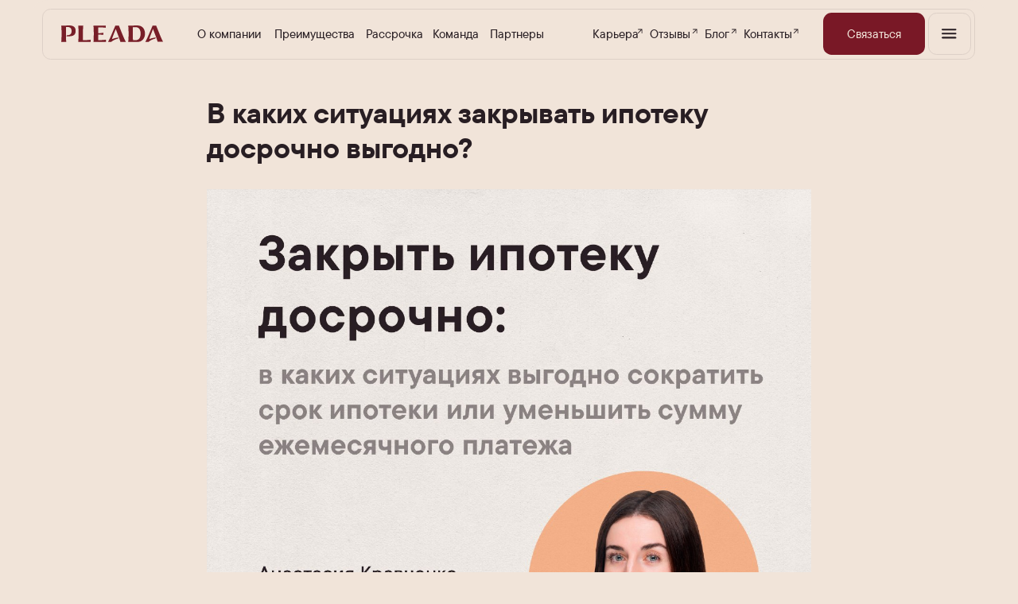

--- FILE ---
content_type: text/html; charset=UTF-8
request_url: https://pleada.pro/tpost/epf78sghv1-v-kakih-situatsiyah-zakrivat-ipoteku-dos
body_size: 58424
content:
<!DOCTYPE html> <html> <head> <meta charset="utf-8" /> <meta http-equiv="Content-Type" content="text/html; charset=utf-8" /> <meta name="viewport" content="width=device-width, initial-scale=1.0" /> <!--metatextblock-->
    <title>В каких ситуациях закрывать ипотеку досрочно выгодно?</title>
    <meta name="description" content="">
    <meta name="keywords" content="платеж, сумма, банки, ежемесячный, кредит">
    <meta name="robots" content="index, follow" />

    <meta property="og:title" content="В каких ситуациях закрывать ипотеку досрочно выгодно?" />
    <meta property="og:description" content="" />
    <meta property="og:type" content="website" />
    <meta property="og:url" content="https://pleada.pro/tpost/epf78sghv1-v-kakih-situatsiyah-zakrivat-ipoteku-dos" />
    <meta property="og:image" content="https://static.tildacdn.com/tild6561-3638-4938-b732-383530396266/2022-11-18_142658.jpg" />

    <link rel="canonical" href="https://pleada.pro/tpost/epf78sghv1-v-kakih-situatsiyah-zakrivat-ipoteku-dos" />
    <link rel="alternate" type="application/rss+xml" title="Новости" href="https://pleada.pro/rss-feed-853200965661.xml" />
    <link rel="amphtml" href="https://pleada.pro/tpost/epf78sghv1-v-kakih-situatsiyah-zakrivat-ipoteku-dos?amp=true">

<!--/metatextblock--> <meta name="format-detection" content="telephone=no" /> <meta http-equiv="x-dns-prefetch-control" content="on"> <link rel="dns-prefetch" href="https://ws.tildacdn.com"> <link rel="dns-prefetch" href="https://static.tildacdn.com"> <link rel="shortcut icon" href="https://static.tildacdn.com/tild3261-3031-4635-a665-373264623262/Favicon.svg" type="image/x-icon" /> <link rel="apple-touch-icon" href="https://static.tildacdn.com/tild6336-3730-4339-a636-356164306634/Label_2.png"> <link rel="apple-touch-icon" sizes="76x76" href="https://static.tildacdn.com/tild6336-3730-4339-a636-356164306634/Label_2.png"> <link rel="apple-touch-icon" sizes="152x152" href="https://static.tildacdn.com/tild6336-3730-4339-a636-356164306634/Label_2.png"> <link rel="apple-touch-startup-image" href="https://static.tildacdn.com/tild6336-3730-4339-a636-356164306634/Label_2.png"> <!-- Assets --> <script src="https://neo.tildacdn.com/js/tilda-fallback-1.0.min.js" async charset="utf-8"></script> <link rel="stylesheet" href="https://static.tildacdn.com/css/tilda-grid-3.0.min.css" type="text/css" media="all" onerror="this.loaderr='y';"/> <link rel="stylesheet" href="https://static.tildacdn.com/ws/project6201209/tilda-blocks-page42168986.min.css?t=1766570320" type="text/css" media="all" onerror="this.loaderr='y';" /><link rel="stylesheet" href="https://static.tildacdn.com/ws/project6201209/tilda-blocks-page42141259.min.css?t=1768925919" type="text/css" media="all" onerror="this.loaderr='y';" /><link rel="stylesheet" href="https://static.tildacdn.com/ws/project6201209/tilda-blocks-page42141618.min.css?t=1768925919" type="text/css" media="all" onerror="this.loaderr='y';" /> <link rel="stylesheet" href="https://static.tildacdn.com/css/tilda-animation-2.0.min.css" type="text/css" media="all" onerror="this.loaderr='y';" /> <link rel="stylesheet" href="https://static.tildacdn.com/css/tilda-popup-1.1.min.css" type="text/css" media="print" onload="this.media='all';" onerror="this.loaderr='y';" /> <noscript><link rel="stylesheet" href="https://static.tildacdn.com/css/tilda-popup-1.1.min.css" type="text/css" media="all" /></noscript> <link rel="stylesheet" href="https://static.tildacdn.com/css/tilda-feed-1.1.min.css" type="text/css" media="all" /> <link rel="stylesheet" href="https://static.tildacdn.com/css/tilda-slds-1.4.min.css" type="text/css" media="print" onload="this.media='all';" onerror="this.loaderr='y';" /> <noscript><link rel="stylesheet" href="https://static.tildacdn.com/css/tilda-slds-1.4.min.css" type="text/css" media="all" /></noscript> <link rel="stylesheet" href="https://static.tildacdn.com/css/tilda-forms-1.0.min.css" type="text/css" media="all" onerror="this.loaderr='y';" /> <link rel="stylesheet" type="text/css" href="/custom.css?t=1766570320"> <script nomodule src="https://static.tildacdn.com/js/tilda-polyfill-1.0.min.js" charset="utf-8"></script> <script type="text/javascript">function t_onReady(func) {if(document.readyState!='loading') {func();} else {document.addEventListener('DOMContentLoaded',func);}}
function t_onFuncLoad(funcName,okFunc,time) {if(typeof window[funcName]==='function') {okFunc();} else {setTimeout(function() {t_onFuncLoad(funcName,okFunc,time);},(time||100));}}function t_throttle(fn,threshhold,scope) {return function() {fn.apply(scope||this,arguments);};}function t396_initialScale(t){var e=document.getElementById("rec"+t);if(e){var i=e.querySelector(".t396__artboard");if(i){window.tn_scale_initial_window_width||(window.tn_scale_initial_window_width=document.documentElement.clientWidth);var a=window.tn_scale_initial_window_width,r=[],n,l=i.getAttribute("data-artboard-screens");if(l){l=l.split(",");for(var o=0;o<l.length;o++)r[o]=parseInt(l[o],10)}else r=[320,480,640,960,1200];for(var o=0;o<r.length;o++){var d=r[o];a>=d&&(n=d)}var _="edit"===window.allrecords.getAttribute("data-tilda-mode"),c="center"===t396_getFieldValue(i,"valign",n,r),s="grid"===t396_getFieldValue(i,"upscale",n,r),w=t396_getFieldValue(i,"height_vh",n,r),g=t396_getFieldValue(i,"height",n,r),u=!!window.opr&&!!window.opr.addons||!!window.opera||-1!==navigator.userAgent.indexOf(" OPR/");if(!_&&c&&!s&&!w&&g&&!u){var h=parseFloat((a/n).toFixed(3)),f=[i,i.querySelector(".t396__carrier"),i.querySelector(".t396__filter")],v=Math.floor(parseInt(g,10)*h)+"px",p;i.style.setProperty("--initial-scale-height",v);for(var o=0;o<f.length;o++)f[o].style.setProperty("height","var(--initial-scale-height)");t396_scaleInitial__getElementsToScale(i).forEach((function(t){t.style.zoom=h}))}}}}function t396_scaleInitial__getElementsToScale(t){return t?Array.prototype.slice.call(t.children).filter((function(t){return t&&(t.classList.contains("t396__elem")||t.classList.contains("t396__group"))})):[]}function t396_getFieldValue(t,e,i,a){var r,n=a[a.length-1];if(!(r=i===n?t.getAttribute("data-artboard-"+e):t.getAttribute("data-artboard-"+e+"-res-"+i)))for(var l=0;l<a.length;l++){var o=a[l];if(!(o<=i)&&(r=o===n?t.getAttribute("data-artboard-"+e):t.getAttribute("data-artboard-"+e+"-res-"+o)))break}return r}window.TN_SCALE_INITIAL_VER="1.0",window.tn_scale_initial_window_width=null;</script> <script src="https://static.tildacdn.com/js/jquery-1.10.2.min.js" charset="utf-8" onerror="this.loaderr='y';"></script> <script src="https://static.tildacdn.com/js/tilda-scripts-3.0.min.js" charset="utf-8" defer onerror="this.loaderr='y';"></script> <script src="https://static.tildacdn.com/ws/project6201209/tilda-blocks-page42168986.min.js?t=1766570320" charset="utf-8" onerror="this.loaderr='y';"></script><script src="https://static.tildacdn.com/ws/project6201209/tilda-blocks-page42141259.min.js?t=1768925919" onerror="this.loaderr='y';"></script><script src="https://static.tildacdn.com/ws/project6201209/tilda-blocks-page42141618.min.js?t=1768925919" onerror="this.loaderr='y';"></script> <script src="https://static.tildacdn.com/js/tilda-lazyload-1.0.min.js" charset="utf-8" async onerror="this.loaderr='y';"></script> <script src="https://static.tildacdn.com/js/tilda-animation-2.0.min.js" charset="utf-8" async onerror="this.loaderr='y';"></script> <script src="https://static.tildacdn.com/js/tilda-zero-1.1.min.js" charset="utf-8" async onerror="this.loaderr='y';"></script> <script src="https://static.tildacdn.com/js/tilda-feed-1.1.min.js" charset="utf-8"></script><script src="https://static.tildacdn.com/js/tilda-zero-fixed-1.0.min.js" charset="utf-8"></script><script src="https://static.tildacdn.com/js/tilda-zero-forms-1.0.min.js" charset="utf-8"></script><script src="https://static.tildacdn.com/js/tilda-zero-gallery-1.0.min.js" charset="utf-8"></script><script src="https://static.tildacdn.com/js/tilda-zero-tooltip-1.0.min.js" charset="utf-8"></script><script src="https://static.tildacdn.com/js/tilda-zero-video-1.0.min.js" charset="utf-8"></script><script src="https://static.tildacdn.com/js/tilda-menu-1.0.min.js" charset="utf-8"></script><script src="https://static.tildacdn.com/js/tilda-submenublocks-1.0.min.js" charset="utf-8"></script><script src="https://static.tildacdn.com/js/tilda-map-1.0.min.js" charset="utf-8"></script><script src="https://static.tildacdn.com/js/tilda-vote-1.1.min.js" charset="utf-8"></script> <script src="https://static.tildacdn.com/js/tilda-slds-1.4.min.js" charset="utf-8" async onerror="this.loaderr='y';"></script> <script src="https://static.tildacdn.com/js/hammer.min.js" charset="utf-8" async onerror="this.loaderr='y';"></script> <script src="https://static.tildacdn.com/js/tilda-popup-1.0.min.js" charset="utf-8" async onerror="this.loaderr='y';"></script> <script src="https://static.tildacdn.com/js/tilda-forms-1.0.min.js" charset="utf-8" async onerror="this.loaderr='y';"></script> <script src="https://static.tildacdn.com/js/tilda-animation-sbs-1.0.min.js" charset="utf-8" async onerror="this.loaderr='y';"></script> <script src="https://static.tildacdn.com/js/tilda-zero-scale-1.0.min.js" charset="utf-8" async onerror="this.loaderr='y';"></script> <script src="https://static.tildacdn.com/js/tilda-events-1.0.min.js" charset="utf-8" async onerror="this.loaderr='y';"></script> <script type="text/javascript" src="https://static.tildacdn.com/js/tilda-lk-dashboard-1.0.min.js" charset="utf-8" async onerror="this.loaderr='y';"></script> <!-- nominify begin --><!-- Yandex.Metrika counter --> <script type="text/javascript" >
   (function(m,e,t,r,i,k,a){m[i]=m[i]||function(){(m[i].a=m[i].a||[]).push(arguments)};
   m[i].l=1*new Date();
   for (var j = 0; j < document.scripts.length; j++) {if (document.scripts[j].src === r) { return; }}
   k=e.createElement(t),a=e.getElementsByTagName(t)[0],k.async=1,k.src=r,a.parentNode.insertBefore(k,a)})
   (window, document, "script", "https://mc.yandex.ru/metrika/tag.js", "ym");

   ym(91319234, "init", {
        clickmap:true,
        trackLinks:true,
        accurateTrackBounce:true,
        webvisor:true
   });
</script> <noscript><div><img src="https://mc.yandex.ru/watch/91319234" style="position:absolute; left:-9999px;" alt="" /></div></noscript> <!-- /Yandex.Metrika counter --> <meta name="verify-admitad" content="dd93dc05ae" /> <!-- /Admitad --><!-- nominify end --><script type="text/javascript">window.dataLayer=window.dataLayer||[];</script> <!-- VK Pixel Code --> <script type="text/javascript" data-tilda-cookie-type="advertising">setTimeout(function(){!function(){var t=document.createElement("script");t.type="text/javascript",t.async=!0,t.src="https://vk.com/js/api/openapi.js?161",t.onload=function(){VK.Retargeting.Init("VK-RTRG-1605162-8NUbe"),VK.Retargeting.Hit()},document.head.appendChild(t)}();},2000);</script> <!-- End VK Pixel Code --> <script type="text/javascript">(function() {if((/bot|google|yandex|baidu|bing|msn|duckduckbot|teoma|slurp|crawler|spider|robot|crawling|facebook/i.test(navigator.userAgent))===false&&typeof(sessionStorage)!='undefined'&&sessionStorage.getItem('visited')!=='y'&&document.visibilityState){var style=document.createElement('style');style.type='text/css';style.innerHTML='@media screen and (min-width: 980px) {.t-records {opacity: 0;}.t-records_animated {-webkit-transition: opacity ease-in-out .2s;-moz-transition: opacity ease-in-out .2s;-o-transition: opacity ease-in-out .2s;transition: opacity ease-in-out .2s;}.t-records.t-records_visible {opacity: 1;}}';document.getElementsByTagName('head')[0].appendChild(style);function t_setvisRecs(){var alr=document.querySelectorAll('.t-records');Array.prototype.forEach.call(alr,function(el) {el.classList.add("t-records_animated");});setTimeout(function() {Array.prototype.forEach.call(alr,function(el) {el.classList.add("t-records_visible");});sessionStorage.setItem("visited","y");},400);}
document.addEventListener('DOMContentLoaded',t_setvisRecs);}})();</script></head> <body class="t-body" style="margin:0;"> <!--allrecords--> <div id="allrecords" class="t-records" data-post-page="y" data-hook="blocks-collection-content-node" data-tilda-project-id="6201209" data-tilda-page-id="42168986" data-tilda-page-alias="blog" data-tilda-formskey="2fdcc92f3879f868931f978756201209" data-tilda-stat-scroll="yes" data-tilda-lazy="yes" data-tilda-root-zone="com" data-tilda-project-headcode="yes" data-tilda-ts="y" data-tilda-project-country="RU">

<!-- POST START -->

<!--header-->
<div id="t-header" class="t-records" data-hook="blocks-collection-content-node" data-tilda-project-id="6201209" data-tilda-page-id="42141259" data-tilda-page-alias="header" data-tilda-formskey="2fdcc92f3879f868931f978756201209" data-tilda-stat-scroll="yes" data-tilda-lazy="yes" data-tilda-root-zone="one"  data-tilda-project-headcode="yes"  data-tilda-ts="y"    data-tilda-project-country="RU">

    <div id="rec681202676" class="r t-rec" style=" " data-animationappear="off" data-record-type="396"      >
<!-- T396 -->
<style>#rec681202676 .t396__artboard {height: 0px;overflow: visible;}#rec681202676 .t396__filter {height: 0px;    }#rec681202676 .t396__carrier{height: 0px;background-position: center center;background-attachment: scroll;background-size: cover;background-repeat: no-repeat;}@media screen and (max-width: 1199px) {#rec681202676 .t396__artboard,#rec681202676 .t396__filter,#rec681202676 .t396__carrier {}#rec681202676 .t396__filter {}#rec681202676 .t396__carrier {background-attachment: scroll;}}@media screen and (max-width: 959px) {#rec681202676 .t396__artboard,#rec681202676 .t396__filter,#rec681202676 .t396__carrier {}#rec681202676 .t396__filter {}#rec681202676 .t396__carrier {background-attachment: scroll;}}@media screen and (max-width: 639px) {#rec681202676 .t396__artboard,#rec681202676 .t396__filter,#rec681202676 .t396__carrier {}#rec681202676 .t396__filter {}#rec681202676 .t396__carrier {background-attachment: scroll;}}@media screen and (max-width: 479px) {#rec681202676 .t396__artboard,#rec681202676 .t396__filter,#rec681202676 .t396__carrier {}#rec681202676 .t396__filter {}#rec681202676 .t396__carrier {background-attachment: scroll;}}#rec681202676 .tn-elem[data-elem-id="1701241931439"] {
  z-index: 3;
  top:  10px;;
  left:  calc(50% - 600px + 50px);;
  width: 1100px;
  height: 60px;
}
#rec681202676 .tn-elem[data-elem-id="1701241931439"] .tn-atom {
  border-radius: 10px 10px 10px 10px;
  background-color: #f1e4d9;
  background-position: center center;
  --t396-borderwidth: 1px;
  --t396-bordercolor: #ddd0c7;
  border-width: var(--t396-borderwidth, 0);
  border-style: var(--t396-borderstyle, solid);
  border-color: var(--t396-bordercolor, transparent);
  transition: background-color var(--t396-speedhover,0s) ease-in-out, color var(--t396-speedhover,0s) ease-in-out, border-color var(--t396-speedhover,0s) ease-in-out, box-shadow var(--t396-shadowshoverspeed,0.2s) ease-in-out;
}
@media screen and (max-width: 1199px) {
  #rec681202676 .tn-elem[data-elem-id="1701241931439"] {
    display: table;
    left:  calc(50% - 480px + 10px);;
    width: 940px;
  }
}
@media screen and (max-width: 959px) {
  #rec681202676 .tn-elem[data-elem-id="1701241931439"] {
    display: table;
    left:  calc(50% - 320px + 10px);;
    width: 620px;
  }
}
@media screen and (max-width: 639px) {
  #rec681202676 .tn-elem[data-elem-id="1701241931439"] {
    display: table;
    left:  calc(50% - 240px + 10px);;
    width: 460px;
    height: 50px;
  }
}
@media screen and (max-width: 479px) {
  #rec681202676 .tn-elem[data-elem-id="1701241931439"] {
    display: table;
    left:  calc(50% - 160px + 10px);;
    width: 300px;
    height: 50px;
  }
}#rec681202676 .tn-elem[data-elem-id="1701242044919"] {
  z-index: 4;
  top:  30px;;
  left:  calc(50% - 600px + 72px);;
  width: 120px;
  height: auto;
}
#rec681202676 .tn-elem[data-elem-id="1701242044919"] .tn-atom {
  border-radius: 0px 0px 0px 0px;
  background-position: center center;
  border-width: var(--t396-borderwidth, 0);
  border-style: var(--t396-borderstyle, solid);
  border-color: var(--t396-bordercolor, transparent);
  transition: background-color var(--t396-speedhover,0s) ease-in-out, color var(--t396-speedhover,0s) ease-in-out, border-color var(--t396-speedhover,0s) ease-in-out, box-shadow var(--t396-shadowshoverspeed,0.2s) ease-in-out;
}
#rec681202676 .tn-elem[data-elem-id="1701242044919"] .tn-atom__img {
  border-radius: 0px 0px 0px 0px;
  object-position: center center;
}
@media screen and (max-width: 1199px) {
  #rec681202676 .tn-elem[data-elem-id="1701242044919"] {
    display: table;
    left:  calc(50% - 480px + 30px);;
    height: auto;
  }
}
@media screen and (max-width: 959px) {
  #rec681202676 .tn-elem[data-elem-id="1701242044919"] {
    display: table;
    left:  calc(50% - 320px + 30px);;
    height: auto;
  }
}
@media screen and (max-width: 639px) {
  #rec681202676 .tn-elem[data-elem-id="1701242044919"] {
    display: table;
    top:  27px;;
    left:  calc(50% - 240px + 30px);;
    width: 100px;
    height: auto;
  }
}
@media screen and (max-width: 479px) {
  #rec681202676 .tn-elem[data-elem-id="1701242044919"] {
    display: table;
    top:  27px;;
    left:  calc(50% - 160px + 25px);;
    width: 100px;
    height: auto;
  }
}#rec681202676 .tn-elem[data-elem-id="1701243912954"] {
  color: #281e23;
  z-index: 5;
  top:  29px;;
  left:  calc(50% - 600px + 232px);;
  width: 79px;
  height: auto;
}
#rec681202676 .tn-elem[data-elem-id="1701243912954"] .tn-atom {
  vertical-align: middle;
  color: #281e23;
  font-size: 14px;
  font-family: 'TTCommonsPro', Arial,sans-serif;
  line-height: 1.55;
  font-weight: 500;
  background-position: center center;
  border-width: var(--t396-borderwidth, 0);
  border-style: var(--t396-borderstyle, solid);
  border-color: var(--t396-bordercolor, transparent);
  transition: background-color var(--t396-speedhover,0s) ease-in-out, color var(--t396-speedhover,0s) ease-in-out, border-color var(--t396-speedhover,0s) ease-in-out, box-shadow var(--t396-shadowshoverspeed,0.2s) ease-in-out;
  text-shadow: var(--t396-shadow-text-x, 0px) var(--t396-shadow-text-y, 0px) var(--t396-shadow-text-blur, 0px) rgba(var(--t396-shadow-text-color), var(--t396-shadow-text-opacity, 100%));
}
@media screen and (max-width: 1199px) {
  #rec681202676 .tn-elem[data-elem-id="1701243912954"] {
    display: table;
    top:  -61px;;
    height: auto;
  }
  #rec681202676 .tn-elem[data-elem-id="1701243912954"] .tn-atom {
    background-size: cover;
    opacity: 0;
  }
}
@media screen and (max-width: 959px) {
  #rec681202676 .tn-elem[data-elem-id="1701243912954"] {
    display: table;
    top:  -81px;;
    height: auto;
  }
}
@media screen and (max-width: 639px) {
  #rec681202676 .tn-elem[data-elem-id="1701243912954"] {
    display: table;
    top:  -91px;;
    height: auto;
  }
}
@media screen and (max-width: 479px) {
  #rec681202676 .tn-elem[data-elem-id="1701243912954"] {
    display: table;
    top:  -91px;;
    left:  calc(50% - 160px + 190px);;
    height: auto;
  }
}#rec681202676 .tn-elem[data-elem-id="1701244033985"] {
  color: #281e23;
  z-index: 6;
  top:  29px;;
  left:  calc(50% - 600px + 323px);;
  width: 100px;
  height: auto;
}
#rec681202676 .tn-elem[data-elem-id="1701244033985"] .tn-atom {
  vertical-align: middle;
  color: #281e23;
  font-size: 14px;
  font-family: 'TTCommonsPro', Arial,sans-serif;
  line-height: 1.55;
  font-weight: 500;
  background-position: center center;
  border-width: var(--t396-borderwidth, 0);
  border-style: var(--t396-borderstyle, solid);
  border-color: var(--t396-bordercolor, transparent);
  transition: background-color var(--t396-speedhover,0s) ease-in-out, color var(--t396-speedhover,0s) ease-in-out, border-color var(--t396-speedhover,0s) ease-in-out, box-shadow var(--t396-shadowshoverspeed,0.2s) ease-in-out;
  text-shadow: var(--t396-shadow-text-x, 0px) var(--t396-shadow-text-y, 0px) var(--t396-shadow-text-blur, 0px) rgba(var(--t396-shadow-text-color), var(--t396-shadow-text-opacity, 100%));
}
@media screen and (max-width: 1199px) {
  #rec681202676 .tn-elem[data-elem-id="1701244033985"] {
    display: table;
    top:  -61px;;
    height: auto;
  }
  #rec681202676 .tn-elem[data-elem-id="1701244033985"] .tn-atom {
    background-size: cover;
    opacity: 0;
  }
}
@media screen and (max-width: 959px) {
  #rec681202676 .tn-elem[data-elem-id="1701244033985"] {
    display: table;
    top:  -81px;;
    height: auto;
  }
}
@media screen and (max-width: 639px) {
  #rec681202676 .tn-elem[data-elem-id="1701244033985"] {
    display: table;
    top:  -91px;;
    height: auto;
  }
}
@media screen and (max-width: 479px) {
  #rec681202676 .tn-elem[data-elem-id="1701244033985"] {
    display: table;
    top:  -91px;;
    left:  calc(50% - 160px + 281px);;
    height: auto;
  }
}#rec681202676 .tn-elem[data-elem-id="1701244103995"] {
  color: #281e23;
  z-index: 7;
  top:  29px;;
  left:  calc(50% - 600px + 431px);;
  width: 67px;
  height: auto;
}
#rec681202676 .tn-elem[data-elem-id="1701244103995"] .tn-atom {
  vertical-align: middle;
  color: #281e23;
  font-size: 14px;
  font-family: 'TTCommonsPro', Arial,sans-serif;
  line-height: 1.55;
  font-weight: 500;
  background-position: center center;
  border-width: var(--t396-borderwidth, 0);
  border-style: var(--t396-borderstyle, solid);
  border-color: var(--t396-bordercolor, transparent);
  transition: background-color var(--t396-speedhover,0s) ease-in-out, color var(--t396-speedhover,0s) ease-in-out, border-color var(--t396-speedhover,0s) ease-in-out, box-shadow var(--t396-shadowshoverspeed,0.2s) ease-in-out;
  text-shadow: var(--t396-shadow-text-x, 0px) var(--t396-shadow-text-y, 0px) var(--t396-shadow-text-blur, 0px) rgba(var(--t396-shadow-text-color), var(--t396-shadow-text-opacity, 100%));
}
@media screen and (max-width: 1199px) {
  #rec681202676 .tn-elem[data-elem-id="1701244103995"] {
    display: table;
    top:  -61px;;
    height: auto;
  }
  #rec681202676 .tn-elem[data-elem-id="1701244103995"] .tn-atom {
    background-size: cover;
    opacity: 0;
  }
}
@media screen and (max-width: 959px) {
  #rec681202676 .tn-elem[data-elem-id="1701244103995"] {
    display: table;
    top:  -81px;;
    height: auto;
  }
}
@media screen and (max-width: 639px) {
  #rec681202676 .tn-elem[data-elem-id="1701244103995"] {
    display: table;
    top:  -91px;;
    height: auto;
  }
}
@media screen and (max-width: 479px) {
  #rec681202676 .tn-elem[data-elem-id="1701244103995"] {
    display: table;
    top:  -91px;;
    left:  calc(50% - 160px + 393px);;
    height: auto;
  }
}#rec681202676 .tn-elem[data-elem-id="1701244116478"] {
  color: #281e23;
  z-index: 8;
  top:  29px;;
  left:  calc(50% - 600px + 510px);;
  width: 58px;
  height: auto;
}
#rec681202676 .tn-elem[data-elem-id="1701244116478"] .tn-atom {
  vertical-align: middle;
  color: #281e23;
  font-size: 14px;
  font-family: 'TTCommonsPro', Arial,sans-serif;
  line-height: 1.55;
  font-weight: 500;
  background-position: center center;
  border-width: var(--t396-borderwidth, 0);
  border-style: var(--t396-borderstyle, solid);
  border-color: var(--t396-bordercolor, transparent);
  transition: background-color var(--t396-speedhover,0s) ease-in-out, color var(--t396-speedhover,0s) ease-in-out, border-color var(--t396-speedhover,0s) ease-in-out, box-shadow var(--t396-shadowshoverspeed,0.2s) ease-in-out;
  text-shadow: var(--t396-shadow-text-x, 0px) var(--t396-shadow-text-y, 0px) var(--t396-shadow-text-blur, 0px) rgba(var(--t396-shadow-text-color), var(--t396-shadow-text-opacity, 100%));
}
@media screen and (max-width: 1199px) {
  #rec681202676 .tn-elem[data-elem-id="1701244116478"] {
    display: table;
    top:  -61px;;
    height: auto;
  }
  #rec681202676 .tn-elem[data-elem-id="1701244116478"] .tn-atom {
    background-size: cover;
    opacity: 0;
  }
}
@media screen and (max-width: 959px) {
  #rec681202676 .tn-elem[data-elem-id="1701244116478"] {
    display: table;
    top:  -81px;;
    height: auto;
  }
}
@media screen and (max-width: 639px) {
  #rec681202676 .tn-elem[data-elem-id="1701244116478"] {
    display: table;
    top:  -91px;;
    height: auto;
  }
}
@media screen and (max-width: 479px) {
  #rec681202676 .tn-elem[data-elem-id="1701244116478"] {
    display: table;
    top:  -91px;;
    left:  calc(50% - 160px + 461px);;
    height: auto;
  }
}#rec681202676 .tn-elem[data-elem-id="1701244124241"] {
  color: #281e23;
  z-index: 9;
  top:  29px;;
  left:  calc(50% - 600px + 577px);;
  width: 67px;
  height: auto;
}
#rec681202676 .tn-elem[data-elem-id="1701244124241"] .tn-atom {
  vertical-align: middle;
  color: #281e23;
  font-size: 14px;
  font-family: 'TTCommonsPro', Arial,sans-serif;
  line-height: 1.55;
  font-weight: 500;
  background-position: center center;
  border-width: var(--t396-borderwidth, 0);
  border-style: var(--t396-borderstyle, solid);
  border-color: var(--t396-bordercolor, transparent);
  transition: background-color var(--t396-speedhover,0s) ease-in-out, color var(--t396-speedhover,0s) ease-in-out, border-color var(--t396-speedhover,0s) ease-in-out, box-shadow var(--t396-shadowshoverspeed,0.2s) ease-in-out;
  text-shadow: var(--t396-shadow-text-x, 0px) var(--t396-shadow-text-y, 0px) var(--t396-shadow-text-blur, 0px) rgba(var(--t396-shadow-text-color), var(--t396-shadow-text-opacity, 100%));
}
@media screen and (max-width: 1199px) {
  #rec681202676 .tn-elem[data-elem-id="1701244124241"] {
    display: table;
    top:  -61px;;
    height: auto;
  }
  #rec681202676 .tn-elem[data-elem-id="1701244124241"] .tn-atom {
    background-size: cover;
    opacity: 0;
  }
}
@media screen and (max-width: 959px) {
  #rec681202676 .tn-elem[data-elem-id="1701244124241"] {
    display: table;
    top:  -81px;;
    height: auto;
  }
}
@media screen and (max-width: 639px) {
  #rec681202676 .tn-elem[data-elem-id="1701244124241"] {
    display: table;
    top:  -91px;;
    height: auto;
  }
}
@media screen and (max-width: 479px) {
  #rec681202676 .tn-elem[data-elem-id="1701244124241"] {
    display: table;
    top:  -91px;;
    left:  calc(50% - 160px + 531px);;
    height: auto;
  }
}#rec681202676 .tn-elem[data-elem-id="1701244179471"] {
  color: #281e23;
  z-index: 10;
  top:  29px;;
  left:  calc(50% - 600px + 698px);;
  width: 57px;
  height: auto;
}
#rec681202676 .tn-elem[data-elem-id="1701244179471"] .tn-atom {
  vertical-align: middle;
  color: #281e23;
  font-size: 14px;
  font-family: 'TTCommonsPro', Arial,sans-serif;
  line-height: 1.55;
  font-weight: 500;
  background-position: center center;
  border-width: var(--t396-borderwidth, 0);
  border-style: var(--t396-borderstyle, solid);
  border-color: var(--t396-bordercolor, transparent);
  transition: background-color var(--t396-speedhover,0s) ease-in-out, color var(--t396-speedhover,0s) ease-in-out, border-color var(--t396-speedhover,0s) ease-in-out, box-shadow var(--t396-shadowshoverspeed,0.2s) ease-in-out;
  text-shadow: var(--t396-shadow-text-x, 0px) var(--t396-shadow-text-y, 0px) var(--t396-shadow-text-blur, 0px) rgba(var(--t396-shadow-text-color), var(--t396-shadow-text-opacity, 100%));
}
@media screen and (max-width: 1199px) {
  #rec681202676 .tn-elem[data-elem-id="1701244179471"] {
    display: table;
    top:  -61px;;
    height: auto;
  }
  #rec681202676 .tn-elem[data-elem-id="1701244179471"] .tn-atom {
    background-size: cover;
    opacity: 0;
  }
}
@media screen and (max-width: 959px) {
  #rec681202676 .tn-elem[data-elem-id="1701244179471"] {
    display: table;
    top:  -81px;;
    height: auto;
  }
}
@media screen and (max-width: 639px) {
  #rec681202676 .tn-elem[data-elem-id="1701244179471"] {
    display: table;
    top:  -91px;;
    height: auto;
  }
}
@media screen and (max-width: 479px) {
  #rec681202676 .tn-elem[data-elem-id="1701244179471"] {
    display: table;
    top:  -91px;;
    left:  calc(50% - 160px + 656px);;
    height: auto;
  }
}#rec681202676 .tn-elem[data-elem-id="1701244190488"] {
  color: #281e23;
  z-index: 11;
  top:  29px;;
  left:  calc(50% - 600px + 766px);;
  width: 52px;
  height: auto;
}
#rec681202676 .tn-elem[data-elem-id="1701244190488"] .tn-atom {
  vertical-align: middle;
  color: #281e23;
  font-size: 14px;
  font-family: 'TTCommonsPro', Arial,sans-serif;
  line-height: 1.55;
  font-weight: 500;
  background-position: center center;
  border-width: var(--t396-borderwidth, 0);
  border-style: var(--t396-borderstyle, solid);
  border-color: var(--t396-bordercolor, transparent);
  transition: background-color var(--t396-speedhover,0s) ease-in-out, color var(--t396-speedhover,0s) ease-in-out, border-color var(--t396-speedhover,0s) ease-in-out, box-shadow var(--t396-shadowshoverspeed,0.2s) ease-in-out;
  text-shadow: var(--t396-shadow-text-x, 0px) var(--t396-shadow-text-y, 0px) var(--t396-shadow-text-blur, 0px) rgba(var(--t396-shadow-text-color), var(--t396-shadow-text-opacity, 100%));
}
@media screen and (max-width: 1199px) {
  #rec681202676 .tn-elem[data-elem-id="1701244190488"] {
    display: table;
    top:  -61px;;
    height: auto;
  }
  #rec681202676 .tn-elem[data-elem-id="1701244190488"] .tn-atom {
    background-size: cover;
    opacity: 0;
  }
}
@media screen and (max-width: 959px) {
  #rec681202676 .tn-elem[data-elem-id="1701244190488"] {
    display: table;
    top:  -81px;;
    height: auto;
  }
}
@media screen and (max-width: 639px) {
  #rec681202676 .tn-elem[data-elem-id="1701244190488"] {
    display: table;
    top:  -91px;;
    height: auto;
  }
}
@media screen and (max-width: 479px) {
  #rec681202676 .tn-elem[data-elem-id="1701244190488"] {
    display: table;
    top:  -91px;;
    left:  calc(50% - 160px + 724px);;
    height: auto;
  }
}#rec681202676 .tn-elem[data-elem-id="1701244200040"] {
  color: #281e23;
  z-index: 12;
  top:  29px;;
  left:  calc(50% - 600px + 830px);;
  width: 34px;
  height: auto;
}
#rec681202676 .tn-elem[data-elem-id="1701244200040"] .tn-atom {
  vertical-align: middle;
  color: #281e23;
  font-size: 14px;
  font-family: 'TTCommonsPro', Arial,sans-serif;
  line-height: 1.55;
  font-weight: 500;
  background-position: center center;
  border-width: var(--t396-borderwidth, 0);
  border-style: var(--t396-borderstyle, solid);
  border-color: var(--t396-bordercolor, transparent);
  transition: background-color var(--t396-speedhover,0s) ease-in-out, color var(--t396-speedhover,0s) ease-in-out, border-color var(--t396-speedhover,0s) ease-in-out, box-shadow var(--t396-shadowshoverspeed,0.2s) ease-in-out;
  text-shadow: var(--t396-shadow-text-x, 0px) var(--t396-shadow-text-y, 0px) var(--t396-shadow-text-blur, 0px) rgba(var(--t396-shadow-text-color), var(--t396-shadow-text-opacity, 100%));
}
@media screen and (max-width: 1199px) {
  #rec681202676 .tn-elem[data-elem-id="1701244200040"] {
    display: table;
    top:  -61px;;
    height: auto;
  }
  #rec681202676 .tn-elem[data-elem-id="1701244200040"] .tn-atom {
    background-size: cover;
    opacity: 0;
  }
}
@media screen and (max-width: 959px) {
  #rec681202676 .tn-elem[data-elem-id="1701244200040"] {
    display: table;
    top:  -81px;;
    height: auto;
  }
}
@media screen and (max-width: 639px) {
  #rec681202676 .tn-elem[data-elem-id="1701244200040"] {
    display: table;
    top:  -91px;;
    height: auto;
  }
}
@media screen and (max-width: 479px) {
  #rec681202676 .tn-elem[data-elem-id="1701244200040"] {
    display: table;
    top:  -91px;;
    left:  calc(50% - 160px + 788px);;
    height: auto;
  }
}#rec681202676 .tn-elem[data-elem-id="1701244205623"] {
  color: #281e23;
  z-index: 13;
  top:  29px;;
  left:  calc(50% - 600px + 876px);;
  width: 61px;
  height: auto;
}
#rec681202676 .tn-elem[data-elem-id="1701244205623"] .tn-atom {
  vertical-align: middle;
  color: #281e23;
  font-size: 14px;
  font-family: 'TTCommonsPro', Arial,sans-serif;
  line-height: 1.55;
  font-weight: 500;
  background-position: center center;
  border-width: var(--t396-borderwidth, 0);
  border-style: var(--t396-borderstyle, solid);
  border-color: var(--t396-bordercolor, transparent);
  transition: background-color var(--t396-speedhover,0s) ease-in-out, color var(--t396-speedhover,0s) ease-in-out, border-color var(--t396-speedhover,0s) ease-in-out, box-shadow var(--t396-shadowshoverspeed,0.2s) ease-in-out;
  text-shadow: var(--t396-shadow-text-x, 0px) var(--t396-shadow-text-y, 0px) var(--t396-shadow-text-blur, 0px) rgba(var(--t396-shadow-text-color), var(--t396-shadow-text-opacity, 100%));
}
@media screen and (max-width: 1199px) {
  #rec681202676 .tn-elem[data-elem-id="1701244205623"] {
    display: table;
    top:  -61px;;
    height: auto;
  }
  #rec681202676 .tn-elem[data-elem-id="1701244205623"] .tn-atom {
    background-size: cover;
    opacity: 0;
  }
}
@media screen and (max-width: 959px) {
  #rec681202676 .tn-elem[data-elem-id="1701244205623"] {
    display: table;
    top:  -81px;;
    height: auto;
  }
}
@media screen and (max-width: 639px) {
  #rec681202676 .tn-elem[data-elem-id="1701244205623"] {
    display: table;
    top:  -91px;;
    height: auto;
  }
}
@media screen and (max-width: 479px) {
  #rec681202676 .tn-elem[data-elem-id="1701244205623"] {
    display: table;
    top:  -91px;;
    left:  calc(50% - 160px + 834px);;
    height: auto;
  }
}#rec681202676 .tn-elem[data-elem-id="1701245177586"] {
  z-index: 14;
  top:  34px;;
  left:  calc(50% - 600px + 751px);;
  width: 7px;
  height: auto;
}
#rec681202676 .tn-elem[data-elem-id="1701245177586"] .tn-atom {
  border-radius: 0px 0px 0px 0px;
  background-position: center center;
  border-width: var(--t396-borderwidth, 0);
  border-style: var(--t396-borderstyle, solid);
  border-color: var(--t396-bordercolor, transparent);
  transition: background-color var(--t396-speedhover,0s) ease-in-out, color var(--t396-speedhover,0s) ease-in-out, border-color var(--t396-speedhover,0s) ease-in-out, box-shadow var(--t396-shadowshoverspeed,0.2s) ease-in-out;
}
#rec681202676 .tn-elem[data-elem-id="1701245177586"] .tn-atom__img {
  border-radius: 0px 0px 0px 0px;
  object-position: center center;
}
@media screen and (max-width: 1199px) {
  #rec681202676 .tn-elem[data-elem-id="1701245177586"] {
    display: table;
    top:  -56px;;
    height: auto;
  }
  #rec681202676 .tn-elem[data-elem-id="1701245177586"] .tn-atom {
    background-size: cover;
    opacity: 0;
  }
}
@media screen and (max-width: 959px) {
  #rec681202676 .tn-elem[data-elem-id="1701245177586"] {
    display: table;
    top:  -76px;;
    height: auto;
  }
}
@media screen and (max-width: 639px) {
  #rec681202676 .tn-elem[data-elem-id="1701245177586"] {
    display: table;
    top:  -86px;;
    height: auto;
  }
}
@media screen and (max-width: 479px) {
  #rec681202676 .tn-elem[data-elem-id="1701245177586"] {
    display: table;
    top:  -86px;;
    left:  calc(50% - 160px + 709px);;
    height: auto;
  }
}#rec681202676 .tn-elem[data-elem-id="1701245206357"] {
  z-index: 15;
  top:  34px;;
  left:  calc(50% - 600px + 815px);;
  width: 7px;
  height: auto;
}
#rec681202676 .tn-elem[data-elem-id="1701245206357"] .tn-atom {
  border-radius: 0px 0px 0px 0px;
  background-position: center center;
  border-width: var(--t396-borderwidth, 0);
  border-style: var(--t396-borderstyle, solid);
  border-color: var(--t396-bordercolor, transparent);
  transition: background-color var(--t396-speedhover,0s) ease-in-out, color var(--t396-speedhover,0s) ease-in-out, border-color var(--t396-speedhover,0s) ease-in-out, box-shadow var(--t396-shadowshoverspeed,0.2s) ease-in-out;
}
#rec681202676 .tn-elem[data-elem-id="1701245206357"] .tn-atom__img {
  border-radius: 0px 0px 0px 0px;
  object-position: center center;
}
@media screen and (max-width: 1199px) {
  #rec681202676 .tn-elem[data-elem-id="1701245206357"] {
    display: table;
    top:  -56px;;
    height: auto;
  }
  #rec681202676 .tn-elem[data-elem-id="1701245206357"] .tn-atom {
    background-size: cover;
    opacity: 0;
  }
}
@media screen and (max-width: 959px) {
  #rec681202676 .tn-elem[data-elem-id="1701245206357"] {
    display: table;
    top:  -76px;;
    height: auto;
  }
}
@media screen and (max-width: 639px) {
  #rec681202676 .tn-elem[data-elem-id="1701245206357"] {
    display: table;
    top:  -86px;;
    height: auto;
  }
}
@media screen and (max-width: 479px) {
  #rec681202676 .tn-elem[data-elem-id="1701245206357"] {
    display: table;
    top:  -86px;;
    left:  calc(50% - 160px + 773px);;
    height: auto;
  }
}#rec681202676 .tn-elem[data-elem-id="1701245226511"] {
  z-index: 16;
  top:  34px;;
  left:  calc(50% - 600px + 861px);;
  width: 7px;
  height: auto;
}
#rec681202676 .tn-elem[data-elem-id="1701245226511"] .tn-atom {
  border-radius: 0px 0px 0px 0px;
  background-position: center center;
  border-width: var(--t396-borderwidth, 0);
  border-style: var(--t396-borderstyle, solid);
  border-color: var(--t396-bordercolor, transparent);
  transition: background-color var(--t396-speedhover,0s) ease-in-out, color var(--t396-speedhover,0s) ease-in-out, border-color var(--t396-speedhover,0s) ease-in-out, box-shadow var(--t396-shadowshoverspeed,0.2s) ease-in-out;
}
#rec681202676 .tn-elem[data-elem-id="1701245226511"] .tn-atom__img {
  border-radius: 0px 0px 0px 0px;
  object-position: center center;
}
@media screen and (max-width: 1199px) {
  #rec681202676 .tn-elem[data-elem-id="1701245226511"] {
    display: table;
    top:  -56px;;
    height: auto;
  }
  #rec681202676 .tn-elem[data-elem-id="1701245226511"] .tn-atom {
    background-size: cover;
    opacity: 0;
  }
}
@media screen and (max-width: 959px) {
  #rec681202676 .tn-elem[data-elem-id="1701245226511"] {
    display: table;
    top:  -76px;;
    height: auto;
  }
}
@media screen and (max-width: 639px) {
  #rec681202676 .tn-elem[data-elem-id="1701245226511"] {
    display: table;
    top:  -86px;;
    height: auto;
  }
}
@media screen and (max-width: 479px) {
  #rec681202676 .tn-elem[data-elem-id="1701245226511"] {
    display: table;
    top:  -86px;;
    left:  calc(50% - 160px + 819px);;
    height: auto;
  }
}#rec681202676 .tn-elem[data-elem-id="1701245234726"] {
  z-index: 17;
  top:  34px;;
  left:  calc(50% - 600px + 934px);;
  width: 7px;
  height: auto;
}
#rec681202676 .tn-elem[data-elem-id="1701245234726"] .tn-atom {
  border-radius: 0px 0px 0px 0px;
  background-position: center center;
  border-width: var(--t396-borderwidth, 0);
  border-style: var(--t396-borderstyle, solid);
  border-color: var(--t396-bordercolor, transparent);
  transition: background-color var(--t396-speedhover,0s) ease-in-out, color var(--t396-speedhover,0s) ease-in-out, border-color var(--t396-speedhover,0s) ease-in-out, box-shadow var(--t396-shadowshoverspeed,0.2s) ease-in-out;
}
#rec681202676 .tn-elem[data-elem-id="1701245234726"] .tn-atom__img {
  border-radius: 0px 0px 0px 0px;
  object-position: center center;
}
@media screen and (max-width: 1199px) {
  #rec681202676 .tn-elem[data-elem-id="1701245234726"] {
    display: table;
    top:  -56px;;
    height: auto;
  }
  #rec681202676 .tn-elem[data-elem-id="1701245234726"] .tn-atom {
    background-size: cover;
    opacity: 0;
  }
}
@media screen and (max-width: 959px) {
  #rec681202676 .tn-elem[data-elem-id="1701245234726"] {
    display: table;
    top:  -76px;;
    height: auto;
  }
}
@media screen and (max-width: 639px) {
  #rec681202676 .tn-elem[data-elem-id="1701245234726"] {
    display: table;
    top:  -86px;;
    height: auto;
  }
}
@media screen and (max-width: 479px) {
  #rec681202676 .tn-elem[data-elem-id="1701245234726"] {
    display: table;
    top:  -86px;;
    left:  calc(50% - 160px + 892px);;
    height: auto;
  }
}#rec681202676 .tn-elem[data-elem-id="1701242422633"] {
  color: #ffffff;
  text-align: center;
  z-index: 18;
  top:  15px;;
  left:  calc(50% - 600px + 1094px);;
  width: 50px;
  height: 50px;
}
#rec681202676 .tn-elem[data-elem-id="1701242422633"] .tn-atom {
  color: #ffffff;
  font-size: 14px;
  font-family: 'TTCommonsPro', Arial,sans-serif;
  line-height: 1.55;
  font-weight: 600;
  border-radius: 10px 10px 10px 10px;
  background-position: center center;
  --t396-borderwidth: 1px;
  --t396-bordercolor: #ddd0c7;
  border-width: var(--t396-borderwidth, 0);
  border-style: var(--t396-borderstyle, solid);
  border-color: transparent;
  --t396-speedhover: 0.2s;
  transition: background-color var(--t396-speedhover,0s) ease-in-out, color var(--t396-speedhover,0s) ease-in-out, border-color var(--t396-speedhover,0s) ease-in-out, box-shadow var(--t396-shadowshoverspeed,0.2s) ease-in-out;
  position: relative;
  z-index: 1;
  background-color: transparent;
  background-image: none;
  --t396-bgcolor-hover-color: #e7d7cb;
  --t396-bgcolor-hover-image: none;
  -webkit-box-pack: center;
  -ms-flex-pack: center;
  justify-content: center;
}
#rec681202676 .tn-elem[data-elem-id="1701242422633"] .tn-atom::before, #rec681202676 .tn-elem[data-elem-id="1701242422633"] .tn-atom::after {
  --t396-borderoffset: calc(var(--t396-borderwidth, 0px) * var(--t396-borderstyle-existed, 1));
  content: '';
  position: absolute;
  width: calc(100% + 2 * var(--t396-borderoffset));
  height: calc(100% + 2 * var(--t396-borderoffset));
  left: calc(-1 * var(--t396-borderoffset));
  top: calc(-1 * var(--t396-borderoffset));
  box-sizing: border-box;
  background-origin: border-box;
  background-clip: border-box;
  pointer-events: none;
  border-radius: 10px 10px 10px 10px;
  border-width: var(--t396-borderwidth, 0);
  border-style: var(--t396-borderstyle, solid);
  transition: opacity var(--t396-speedhover,0s) ease-in-out;;
}
#rec681202676 .tn-elem[data-elem-id="1701242422633"] .tn-atom::before {
  z-index: -2;
  opacity: 1;
  border-color: var(--t396-bordercolor, transparent);
  background-color: var(--t396-bgcolor-color, transparent);
  background-image: var(--t396-bgcolor-image, none);
}
#rec681202676 .tn-elem[data-elem-id="1701242422633"] .tn-atom::after {
  z-index: -1;
  opacity: 0;
  border-color: var(--t396-bordercolor-hover, var(--t396-bordercolor, transparent));
  background-color: var(--t396-bgcolor-hover-color, var(--t396-bgcolor-color, transparent));
  background-image: var(--t396-bgcolor-hover-image, var(--t396-bgcolor-image, none));
}
@media (hover), (min-width:0\0) {
  #rec681202676 .tn-elem[data-elem-id="1701242422633"] .tn-atom:hover::after {
    opacity: 1;
  }
}
@media screen and (max-width: 1199px) {
  #rec681202676 .tn-elem[data-elem-id="1701242422633"] {
    display: block;
    left:  calc(50% - 480px + 895px);;
    width: px;
  }
  #rec681202676 .tn-elem[data-elem-id="1701242422633"] .tn-atom {
    white-space: normal;
    background-size: cover;
  }
  #rec681202676 .tn-elem[data-elem-id="1701242422633"] .tn-atom .tn-atom__button-text {
    overflow: visible;
  }
}
@media screen and (max-width: 959px) {
  #rec681202676 .tn-elem[data-elem-id="1701242422633"] {
    display: block;
    left:  calc(50% - 320px + 575px);;
    width: px;
  }
  #rec681202676 .tn-elem[data-elem-id="1701242422633"] .tn-atom {
    white-space: normal;
    background-size: cover;
  }
  #rec681202676 .tn-elem[data-elem-id="1701242422633"] .tn-atom .tn-atom__button-text {
    overflow: visible;
  }
}
@media screen and (max-width: 639px) {
  #rec681202676 .tn-elem[data-elem-id="1701242422633"] {
    display: block;
    top:  15px;;
    left:  calc(50% - 240px + 425px);;
    width: 40px;
    height: 40px;
  }
  #rec681202676 .tn-elem[data-elem-id="1701242422633"] .tn-atom {
    white-space: normal;
    background-size: cover;
  }
  #rec681202676 .tn-elem[data-elem-id="1701242422633"] .tn-atom .tn-atom__button-text {
    overflow: visible;
  }
}
@media screen and (max-width: 479px) {
  #rec681202676 .tn-elem[data-elem-id="1701242422633"] {
    display: block;
    top:  15px;;
    left:  calc(50% - 160px + 265px);;
    width: 40px;
    height: 40px;
  }
  #rec681202676 .tn-elem[data-elem-id="1701242422633"] .tn-atom {
    white-space: normal;
    background-size: cover;
  }
  #rec681202676 .tn-elem[data-elem-id="1701242422633"] .tn-atom .tn-atom__button-text {
    overflow: visible;
  }
}#rec681202676 .tn-elem[data-elem-id="1701242679133"] {
  color: #f1e4d9;
  text-align: center;
  z-index: 19;
  top:  15px;;
  left:  calc(50% - 600px + 970px);;
  width: 120px;
  height: 50px;
}
#rec681202676 .tn-elem[data-elem-id="1701242679133"] .tn-atom {
  color: #f1e4d9;
  font-size: 14px;
  font-family: 'TTCommonsPro', Arial,sans-serif;
  line-height: 1.55;
  font-weight: 500;
  border-radius: 10px 10px 10px 10px;
  background-color: transparent;
  background-position: center center;
  --t396-borderwidth: 1px;
  border-width: var(--t396-borderwidth, 0);
  border-style: var(--t396-borderstyle, solid);
  border-color: transparent;
  --t396-speedhover: 0.2s;
  transition: background-color var(--t396-speedhover,0s) ease-in-out, color var(--t396-speedhover,0s) ease-in-out, border-color var(--t396-speedhover,0s) ease-in-out, box-shadow var(--t396-shadowshoverspeed,0.2s) ease-in-out;
  position: relative;
  z-index: 1;
  background-image: none;
  --t396-bgcolor-color: #791826;
  --t396-bgcolor-image: none;
  --t396-bgcolor-hover-color: #992132;
  --t396-bgcolor-hover-image: none;
  --t396-bordercolor-hover: #992132;
  -webkit-box-pack: center;
  -ms-flex-pack: center;
  justify-content: center;
}
#rec681202676 .tn-elem[data-elem-id="1701242679133"] .tn-atom::before, #rec681202676 .tn-elem[data-elem-id="1701242679133"] .tn-atom::after {
  --t396-borderoffset: calc(var(--t396-borderwidth, 0px) * var(--t396-borderstyle-existed, 1));
  content: '';
  position: absolute;
  width: calc(100% + 2 * var(--t396-borderoffset));
  height: calc(100% + 2 * var(--t396-borderoffset));
  left: calc(-1 * var(--t396-borderoffset));
  top: calc(-1 * var(--t396-borderoffset));
  box-sizing: border-box;
  background-origin: border-box;
  background-clip: border-box;
  pointer-events: none;
  border-radius: 10px 10px 10px 10px;
  border-width: var(--t396-borderwidth, 0);
  border-style: var(--t396-borderstyle, solid);
  transition: opacity var(--t396-speedhover,0s) ease-in-out;;
}
#rec681202676 .tn-elem[data-elem-id="1701242679133"] .tn-atom::before {
  z-index: -2;
  opacity: 1;
  border-color: var(--t396-bordercolor, transparent);
  background-color: var(--t396-bgcolor-color, transparent);
  background-image: var(--t396-bgcolor-image, none);
}
#rec681202676 .tn-elem[data-elem-id="1701242679133"] .tn-atom::after {
  z-index: -1;
  opacity: 0;
  border-color: var(--t396-bordercolor-hover, var(--t396-bordercolor, transparent));
  background-color: var(--t396-bgcolor-hover-color, var(--t396-bgcolor-color, transparent));
  background-image: var(--t396-bgcolor-hover-image, var(--t396-bgcolor-image, none));
}
@media (hover), (min-width:0\0) {
  #rec681202676 .tn-elem[data-elem-id="1701242679133"] .tn-atom:hover::after {
    opacity: 1;
  }
}
@media (hover), (min-width:0\0) {
  #rec681202676 .tn-elem[data-elem-id="1701242679133"] .tn-atom:hover {
    color: #f1e4d9;
  }
  #rec681202676 .tn-elem[data-elem-id="1701242679133"] .tn-atom:hover .tn-atom__button-text {
    color: inherit;
  }
}
@media screen and (max-width: 1199px) {
  #rec681202676 .tn-elem[data-elem-id="1701242679133"] {
    display: block;
    left:  calc(50% - 480px + 772px);;
    width: px;
  }
  #rec681202676 .tn-elem[data-elem-id="1701242679133"] .tn-atom {
    white-space: normal;
    background-size: cover;
  }
  #rec681202676 .tn-elem[data-elem-id="1701242679133"] .tn-atom .tn-atom__button-text {
    overflow: visible;
  }
}
@media screen and (max-width: 959px) {
  #rec681202676 .tn-elem[data-elem-id="1701242679133"] {
    display: block;
    left:  calc(50% - 320px + 452px);;
    width: px;
  }
  #rec681202676 .tn-elem[data-elem-id="1701242679133"] .tn-atom {
    white-space: normal;
    background-size: cover;
  }
  #rec681202676 .tn-elem[data-elem-id="1701242679133"] .tn-atom .tn-atom__button-text {
    overflow: visible;
  }
}
@media screen and (max-width: 639px) {
  #rec681202676 .tn-elem[data-elem-id="1701242679133"] {
    display: block;
    top:  15px;;
    left:  calc(50% - 240px + 340px);;
    width: 80px;
    height: 40px;
  }
  #rec681202676 .tn-elem[data-elem-id="1701242679133"] .tn-atom {
    white-space: normal;
    font-size: 12px;
    background-size: cover;
  }
  #rec681202676 .tn-elem[data-elem-id="1701242679133"] .tn-atom .tn-atom__button-text {
    overflow: visible;
  }
}
@media screen and (max-width: 479px) {
  #rec681202676 .tn-elem[data-elem-id="1701242679133"] {
    display: block;
    top:  15px;;
    left:  calc(50% - 160px + 180px);;
    width: 80px;
    height: 40px;
  }
  #rec681202676 .tn-elem[data-elem-id="1701242679133"] .tn-atom {
    white-space: normal;
    font-size: 12px;
    background-size: cover;
  }
  #rec681202676 .tn-elem[data-elem-id="1701242679133"] .tn-atom .tn-atom__button-text {
    overflow: visible;
  }
}#rec681202676 .tn-elem[data-elem-id="1701244744792"] {
  z-index: 20;
  top:  28px;;
  left:  calc(50% - 600px + 1107px);;
  width: 24px;
  height: auto;
  pointer-events: none;
}
#rec681202676 .tn-elem.t396__elem--anim-hidden[data-elem-id="1701244744792"] {
  opacity: 0;
}
#rec681202676 .tn-elem[data-elem-id="1701244744792"] .tn-atom {
  border-radius: 0px 0px 0px 0px;
  background-position: center center;
  border-width: var(--t396-borderwidth, 0);
  border-style: var(--t396-borderstyle, solid);
  border-color: var(--t396-bordercolor, transparent);
  transition: background-color var(--t396-speedhover,0s) ease-in-out, color var(--t396-speedhover,0s) ease-in-out, border-color var(--t396-speedhover,0s) ease-in-out, box-shadow var(--t396-shadowshoverspeed,0.2s) ease-in-out;
}
#rec681202676 .tn-elem[data-elem-id="1701244744792"] .tn-atom__img {
  border-radius: 0px 0px 0px 0px;
  object-position: center center;
}
@media screen and (max-width: 1199px) {
  #rec681202676 .tn-elem[data-elem-id="1701244744792"] {
    display: table;
    left:  calc(50% - 480px + 908px);;
    height: auto;
  }
}
@media screen and (max-width: 959px) {
  #rec681202676 .tn-elem[data-elem-id="1701244744792"] {
    display: table;
    left:  calc(50% - 320px + 588px);;
    height: auto;
  }
}
@media screen and (max-width: 639px) {
  #rec681202676 .tn-elem[data-elem-id="1701244744792"] {
    display: table;
    top:  23px;;
    left:  calc(50% - 240px + 433px);;
    height: auto;
  }
}
@media screen and (max-width: 479px) {
  #rec681202676 .tn-elem[data-elem-id="1701244744792"] {
    display: table;
    top:  23px;;
    left:  calc(50% - 160px + 273px);;
    height: auto;
  }
}#rec681202676 .tn-elem[data-elem-id="1701245740540"] {
  z-index: 21;
  top:  15px;;
  left:  calc(50% - 600px + 1094px);;
  width: 50px;
  height: auto;
  pointer-events: none;
}
#rec681202676 .tn-elem.t396__elem--anim-hidden[data-elem-id="1701245740540"] {
  opacity: 0;
}
#rec681202676 .tn-elem[data-elem-id="1701245740540"] .tn-atom {
  border-radius: 0px 0px 0px 0px;
  background-position: center center;
  border-width: var(--t396-borderwidth, 0);
  border-style: var(--t396-borderstyle, solid);
  border-color: var(--t396-bordercolor, transparent);
  transition: background-color var(--t396-speedhover,0s) ease-in-out, color var(--t396-speedhover,0s) ease-in-out, border-color var(--t396-speedhover,0s) ease-in-out, box-shadow var(--t396-shadowshoverspeed,0.2s) ease-in-out;
}
#rec681202676 .tn-elem[data-elem-id="1701245740540"] .tn-atom__img {
  border-radius: 0px 0px 0px 0px;
  object-position: center center;
}
@media screen and (max-width: 1199px) {
  #rec681202676 .tn-elem[data-elem-id="1701245740540"] {
    display: table;
    left:  calc(50% - 480px + 895px);;
    height: auto;
  }
}
@media screen and (max-width: 959px) {
  #rec681202676 .tn-elem[data-elem-id="1701245740540"] {
    display: table;
    left:  calc(50% - 320px + 575px);;
    height: auto;
  }
}
@media screen and (max-width: 639px) {
  #rec681202676 .tn-elem[data-elem-id="1701245740540"] {
    display: table;
    top:  15px;;
    left:  calc(50% - 240px + 425px);;
    width: 40px;
    height: auto;
  }
}
@media screen and (max-width: 479px) {
  #rec681202676 .tn-elem[data-elem-id="1701245740540"] {
    display: table;
    top:  15px;;
    left:  calc(50% - 160px + 265px);;
    width: 40px;
    height: auto;
  }
}</style>










<div class='t396'>

	<div class="t396__artboard" data-artboard-recid="681202676" data-artboard-screens="320,480,640,960,1200"

				data-artboard-height="0"
		data-artboard-valign="center"
				 data-artboard-upscale="window" 		 data-artboard-ovrflw="visible" 																		
							
																																															
																																																				
																																															
																																																				
																																															
																																																				
																																															
																																																				
						>

		
				
								
																											
																											
																											
																											
					
					<div class="t396__carrier" data-artboard-recid="681202676"></div>
		
		
		<div class="t396__filter" data-artboard-recid="681202676"></div>

		
					
		
				
						
	
			
	
						
												
												
												
												
									
	
			
	<div class='t396__elem tn-elem tn-elem__6812026761701241931439' data-elem-id='1701241931439' data-elem-type='shape'
				data-field-top-value="10"
		data-field-left-value="50"
		 data-field-height-value="60" 		 data-field-width-value="1100" 		data-field-axisy-value="top"
		data-field-axisx-value="left"
		data-field-container-value="grid"
		data-field-topunits-value="px"
		data-field-leftunits-value="px"
		data-field-heightunits-value="px"
		data-field-widthunits-value="px"
																												 data-animate-mobile="y" 																																												
							
			
																																																																																																																																								
												
								 data-field-left-res-320-value="10" 				 data-field-height-res-320-value="50" 				 data-field-width-res-320-value="300" 																																																																																																																								
			
					
			
																																																																																																																																								
												
								 data-field-left-res-480-value="10" 				 data-field-height-res-480-value="50" 				 data-field-width-res-480-value="460" 																																																																																																																								
			
					
			
																																																																																																																																								
												
								 data-field-left-res-640-value="10" 								 data-field-width-res-640-value="620" 																																																																																																																								
			
					
			
																																																																																																																																								
												
								 data-field-left-res-960-value="10" 								 data-field-width-res-960-value="940" 																																																																																																																								
			
					
			
		
		
		
			>

		
									
				
				
																			
																				
																				
																				
																				
					
							<div class='tn-atom' 				 																													>
			</div>
		
				
				
				
				
				
				
				
	</div>

			
					
		
				
						
	
			
	
						
												
												
												
												
									
	
			
	<div class='t396__elem tn-elem tn-elem__6812026761701242044919' data-elem-id='1701242044919' data-elem-type='image'
				data-field-top-value="30"
		data-field-left-value="72"
		 data-field-height-value="20" 		 data-field-width-value="120" 		data-field-axisy-value="top"
		data-field-axisx-value="left"
		data-field-container-value="grid"
		data-field-topunits-value="px"
		data-field-leftunits-value="px"
		data-field-heightunits-value="px"
		data-field-widthunits-value="px"
																												 data-animate-mobile="y" 																		 data-field-filewidth-value="170" 		 data-field-fileheight-value="28" 																				 data-field-heightmode-value="hug" 				
							
			
																																																																																																																																								
												
				 data-field-top-res-320-value="27" 				 data-field-left-res-320-value="25" 								 data-field-width-res-320-value="100" 																																																																																																																								
			
					
			
																																																																																																																																								
												
				 data-field-top-res-480-value="27" 				 data-field-left-res-480-value="30" 								 data-field-width-res-480-value="100" 																																																																																																																								
			
					
			
																																																																																																																																								
												
								 data-field-left-res-640-value="30" 																																																																																																																																
			
					
			
																																																																																																																																								
												
								 data-field-left-res-960-value="30" 																																																																																																																																
			
					
			
		
		
		
			>

		
									
				
							<a class='tn-atom' href="/"   >
								
									<img class='tn-atom__img' src='https://static.tildacdn.com/tild3465-6261-4465-b633-356233313131/Logo.svg' alt='' imgfield='tn_img_1701242044919' />
							</a>
		
																			
																				
																				
																				
																				
					
				
				
				
				
				
				
				
				
	</div>

			
					
		
				
						
	
			
	
						
												
												
												
												
									
	
			
	<div class='t396__elem tn-elem tn-elem__6812026761701243912954' data-elem-id='1701243912954' data-elem-type='text'
				data-field-top-value="29"
		data-field-left-value="232"
		 data-field-height-value="22" 		 data-field-width-value="79" 		data-field-axisy-value="top"
		data-field-axisx-value="left"
		data-field-container-value="grid"
		data-field-topunits-value="px"
		data-field-leftunits-value="px"
		data-field-heightunits-value="px"
		data-field-widthunits-value="px"
																												 data-animate-mobile="y" 																																				 data-field-textfit-value="autoheight" 						 data-field-fontsize-value="14" 		
							
			
																																																																																																																																								
												
				 data-field-top-res-320-value="-91" 				 data-field-left-res-320-value="190" 																																																																																																																																
			
					
			
																																																																																																																																								
												
				 data-field-top-res-480-value="-91" 																																																																																																																																				
			
					
			
																																																																																																																																								
												
				 data-field-top-res-640-value="-81" 																																																																																																																																				
			
					
			
																																																																																																																																								
												
				 data-field-top-res-960-value="-61" 																																																																																																																																				
			
					
			
		
		
		
			>

		
									
							<div class='tn-atom'><a href="/#about"style="color: inherit">О компании</a></div>		
				
																			
																				
																				
																				
																				
					
				
				
				
				
				
				
				
				
	</div>

			
					
		
				
						
	
			
	
						
												
												
												
												
									
	
			
	<div class='t396__elem tn-elem tn-elem__6812026761701244033985' data-elem-id='1701244033985' data-elem-type='text'
				data-field-top-value="29"
		data-field-left-value="323"
		 data-field-height-value="22" 		 data-field-width-value="100" 		data-field-axisy-value="top"
		data-field-axisx-value="left"
		data-field-container-value="grid"
		data-field-topunits-value="px"
		data-field-leftunits-value="px"
		data-field-heightunits-value="px"
		data-field-widthunits-value="px"
																												 data-animate-mobile="y" 																																				 data-field-textfit-value="autoheight" 						 data-field-fontsize-value="14" 		
							
			
																																																																																																																																								
												
				 data-field-top-res-320-value="-91" 				 data-field-left-res-320-value="281" 																																																																																																																																
			
					
			
																																																																																																																																								
												
				 data-field-top-res-480-value="-91" 																																																																																																																																				
			
					
			
																																																																																																																																								
												
				 data-field-top-res-640-value="-81" 																																																																																																																																				
			
					
			
																																																																																																																																								
												
				 data-field-top-res-960-value="-61" 																																																																																																																																				
			
					
			
		
		
		
			>

		
									
							<div class='tn-atom'><a href="/#advantages"style="color: inherit">Преимущества</a></div>		
				
																			
																				
																				
																				
																				
					
				
				
				
				
				
				
				
				
	</div>

			
					
		
				
						
	
			
	
						
												
												
												
												
									
	
			
	<div class='t396__elem tn-elem tn-elem__6812026761701244103995' data-elem-id='1701244103995' data-elem-type='text'
				data-field-top-value="29"
		data-field-left-value="431"
		 data-field-height-value="22" 		 data-field-width-value="67" 		data-field-axisy-value="top"
		data-field-axisx-value="left"
		data-field-container-value="grid"
		data-field-topunits-value="px"
		data-field-leftunits-value="px"
		data-field-heightunits-value="px"
		data-field-widthunits-value="px"
																												 data-animate-mobile="y" 																																				 data-field-textfit-value="autoheight" 						 data-field-fontsize-value="14" 		
							
			
																																																																																																																																								
												
				 data-field-top-res-320-value="-91" 				 data-field-left-res-320-value="393" 																																																																																																																																
			
					
			
																																																																																																																																								
												
				 data-field-top-res-480-value="-91" 																																																																																																																																				
			
					
			
																																																																																																																																								
												
				 data-field-top-res-640-value="-81" 																																																																																																																																				
			
					
			
																																																																																																																																								
												
				 data-field-top-res-960-value="-61" 																																																																																																																																				
			
					
			
		
		
		
			>

		
									
							<div class='tn-atom'><a href="/#mortgage"style="color: inherit">Рассрочка</a></div>		
				
																			
																				
																				
																				
																				
					
				
				
				
				
				
				
				
				
	</div>

			
					
		
				
						
	
			
	
						
												
												
												
												
									
	
			
	<div class='t396__elem tn-elem tn-elem__6812026761701244116478' data-elem-id='1701244116478' data-elem-type='text'
				data-field-top-value="29"
		data-field-left-value="510"
		 data-field-height-value="22" 		 data-field-width-value="58" 		data-field-axisy-value="top"
		data-field-axisx-value="left"
		data-field-container-value="grid"
		data-field-topunits-value="px"
		data-field-leftunits-value="px"
		data-field-heightunits-value="px"
		data-field-widthunits-value="px"
																												 data-animate-mobile="y" 																																				 data-field-textfit-value="autoheight" 						 data-field-fontsize-value="14" 		
							
			
																																																																																																																																								
												
				 data-field-top-res-320-value="-91" 				 data-field-left-res-320-value="461" 																																																																																																																																
			
					
			
																																																																																																																																								
												
				 data-field-top-res-480-value="-91" 																																																																																																																																				
			
					
			
																																																																																																																																								
												
				 data-field-top-res-640-value="-81" 																																																																																																																																				
			
					
			
																																																																																																																																								
												
				 data-field-top-res-960-value="-61" 																																																																																																																																				
			
					
			
		
		
		
			>

		
									
							<div class='tn-atom'><a href="/#team"style="color: inherit">Команда</a></div>		
				
																			
																				
																				
																				
																				
					
				
				
				
				
				
				
				
				
	</div>

			
					
		
				
						
	
			
	
						
												
												
												
												
									
	
			
	<div class='t396__elem tn-elem tn-elem__6812026761701244124241' data-elem-id='1701244124241' data-elem-type='text'
				data-field-top-value="29"
		data-field-left-value="577"
		 data-field-height-value="22" 		 data-field-width-value="67" 		data-field-axisy-value="top"
		data-field-axisx-value="left"
		data-field-container-value="grid"
		data-field-topunits-value="px"
		data-field-leftunits-value="px"
		data-field-heightunits-value="px"
		data-field-widthunits-value="px"
																												 data-animate-mobile="y" 																																				 data-field-textfit-value="autoheight" 						 data-field-fontsize-value="14" 		
							
			
																																																																																																																																								
												
				 data-field-top-res-320-value="-91" 				 data-field-left-res-320-value="531" 																																																																																																																																
			
					
			
																																																																																																																																								
												
				 data-field-top-res-480-value="-91" 																																																																																																																																				
			
					
			
																																																																																																																																								
												
				 data-field-top-res-640-value="-81" 																																																																																																																																				
			
					
			
																																																																																																																																								
												
				 data-field-top-res-960-value="-61" 																																																																																																																																				
			
					
			
		
		
		
			>

		
									
							<div class='tn-atom'><a href="/#partners"style="color: inherit">Партнеры</a></div>		
				
																			
																				
																				
																				
																				
					
				
				
				
				
				
				
				
				
	</div>

			
					
		
				
						
	
			
	
						
												
												
												
												
									
	
			
	<div class='t396__elem tn-elem tn-elem__6812026761701244179471' data-elem-id='1701244179471' data-elem-type='text'
				data-field-top-value="29"
		data-field-left-value="698"
		 data-field-height-value="22" 		 data-field-width-value="57" 		data-field-axisy-value="top"
		data-field-axisx-value="left"
		data-field-container-value="grid"
		data-field-topunits-value="px"
		data-field-leftunits-value="px"
		data-field-heightunits-value="px"
		data-field-widthunits-value="px"
																												 data-animate-mobile="y" 																																				 data-field-textfit-value="autoheight" 						 data-field-fontsize-value="14" 		
							
			
																																																																																																																																								
												
				 data-field-top-res-320-value="-91" 				 data-field-left-res-320-value="656" 																																																																																																																																
			
					
			
																																																																																																																																								
												
				 data-field-top-res-480-value="-91" 																																																																																																																																				
			
					
			
																																																																																																																																								
												
				 data-field-top-res-640-value="-81" 																																																																																																																																				
			
					
			
																																																																																																																																								
												
				 data-field-top-res-960-value="-61" 																																																																																																																																				
			
					
			
		
		
		
			>

		
									
							<div class='tn-atom'><a href="/hr"style="color: inherit">Карьера</a></div>		
				
																			
																				
																				
																				
																				
					
				
				
				
				
				
				
				
				
	</div>

			
					
		
				
						
	
			
	
						
												
												
												
												
									
	
			
	<div class='t396__elem tn-elem tn-elem__6812026761701244190488' data-elem-id='1701244190488' data-elem-type='text'
				data-field-top-value="29"
		data-field-left-value="766"
		 data-field-height-value="22" 		 data-field-width-value="52" 		data-field-axisy-value="top"
		data-field-axisx-value="left"
		data-field-container-value="grid"
		data-field-topunits-value="px"
		data-field-leftunits-value="px"
		data-field-heightunits-value="px"
		data-field-widthunits-value="px"
																												 data-animate-mobile="y" 																																				 data-field-textfit-value="autoheight" 						 data-field-fontsize-value="14" 		
							
			
																																																																																																																																								
												
				 data-field-top-res-320-value="-91" 				 data-field-left-res-320-value="724" 																																																																																																																																
			
					
			
																																																																																																																																								
												
				 data-field-top-res-480-value="-91" 																																																																																																																																				
			
					
			
																																																																																																																																								
												
				 data-field-top-res-640-value="-81" 																																																																																																																																				
			
					
			
																																																																																																																																								
												
				 data-field-top-res-960-value="-61" 																																																																																																																																				
			
					
			
		
		
		
			>

		
									
							<div class='tn-atom'><a href="/otzyvi"style="color: inherit">Отзывы</a></div>		
				
																			
																				
																				
																				
																				
					
				
				
				
				
				
				
				
				
	</div>

			
					
		
				
						
	
			
	
						
												
												
												
												
									
	
			
	<div class='t396__elem tn-elem tn-elem__6812026761701244200040' data-elem-id='1701244200040' data-elem-type='text'
				data-field-top-value="29"
		data-field-left-value="830"
		 data-field-height-value="22" 		 data-field-width-value="34" 		data-field-axisy-value="top"
		data-field-axisx-value="left"
		data-field-container-value="grid"
		data-field-topunits-value="px"
		data-field-leftunits-value="px"
		data-field-heightunits-value="px"
		data-field-widthunits-value="px"
																												 data-animate-mobile="y" 																																				 data-field-textfit-value="autoheight" 						 data-field-fontsize-value="14" 		
							
			
																																																																																																																																								
												
				 data-field-top-res-320-value="-91" 				 data-field-left-res-320-value="788" 																																																																																																																																
			
					
			
																																																																																																																																								
												
				 data-field-top-res-480-value="-91" 																																																																																																																																				
			
					
			
																																																																																																																																								
												
				 data-field-top-res-640-value="-81" 																																																																																																																																				
			
					
			
																																																																																																																																								
												
				 data-field-top-res-960-value="-61" 																																																																																																																																				
			
					
			
		
		
		
			>

		
									
							<div class='tn-atom'><a href="/blog"style="color: inherit">Блог</a></div>		
				
																			
																				
																				
																				
																				
					
				
				
				
				
				
				
				
				
	</div>

			
					
		
				
						
	
			
	
						
												
												
												
												
									
	
			
	<div class='t396__elem tn-elem tn-elem__6812026761701244205623' data-elem-id='1701244205623' data-elem-type='text'
				data-field-top-value="29"
		data-field-left-value="876"
		 data-field-height-value="22" 		 data-field-width-value="61" 		data-field-axisy-value="top"
		data-field-axisx-value="left"
		data-field-container-value="grid"
		data-field-topunits-value="px"
		data-field-leftunits-value="px"
		data-field-heightunits-value="px"
		data-field-widthunits-value="px"
																												 data-animate-mobile="y" 																																				 data-field-textfit-value="autoheight" 						 data-field-fontsize-value="14" 		
							
			
																																																																																																																																								
												
				 data-field-top-res-320-value="-91" 				 data-field-left-res-320-value="834" 																																																																																																																																
			
					
			
																																																																																																																																								
												
				 data-field-top-res-480-value="-91" 																																																																																																																																				
			
					
			
																																																																																																																																								
												
				 data-field-top-res-640-value="-81" 																																																																																																																																				
			
					
			
																																																																																																																																								
												
				 data-field-top-res-960-value="-61" 																																																																																																																																				
			
					
			
		
		
		
			>

		
									
							<div class='tn-atom'><a href="/contacts"style="color: inherit">Контакты</a></div>		
				
																			
																				
																				
																				
																				
					
				
				
				
				
				
				
				
				
	</div>

			
					
		
				
						
	
			
	
						
												
												
												
												
									
	
			
	<div class='t396__elem tn-elem tn-elem__6812026761701245177586' data-elem-id='1701245177586' data-elem-type='image'
				data-field-top-value="34"
		data-field-left-value="751"
		 data-field-height-value="6" 		 data-field-width-value="7" 		data-field-axisy-value="top"
		data-field-axisx-value="left"
		data-field-container-value="grid"
		data-field-topunits-value="px"
		data-field-leftunits-value="px"
		data-field-heightunits-value="px"
		data-field-widthunits-value="px"
																												 data-animate-mobile="y" 																		 data-field-filewidth-value="7" 		 data-field-fileheight-value="6" 																				 data-field-heightmode-value="hug" 				
							
			
																																																																																																																																								
												
				 data-field-top-res-320-value="-86" 				 data-field-left-res-320-value="709" 																																																																																																																																
			
					
			
																																																																																																																																								
												
				 data-field-top-res-480-value="-86" 																																																																																																																																				
			
					
			
																																																																																																																																								
												
				 data-field-top-res-640-value="-76" 																																																																																																																																				
			
					
			
																																																																																																																																								
												
				 data-field-top-res-960-value="-56" 																																																																																																																																				
			
					
			
		
		
		
			>

		
									
				
							<div class='tn-atom'    >
								
									<img class='tn-atom__img' src='https://static.tildacdn.com/tild3732-3165-4132-b765-303334613164/Vector.svg' alt='' imgfield='tn_img_1701245177586' />
							</div>
		
																			
																				
																				
																				
																				
					
				
				
				
				
				
				
				
				
	</div>

			
					
		
				
						
	
			
	
						
												
												
												
												
									
	
			
	<div class='t396__elem tn-elem tn-elem__6812026761701245206357' data-elem-id='1701245206357' data-elem-type='image'
				data-field-top-value="34"
		data-field-left-value="815"
		 data-field-height-value="6" 		 data-field-width-value="7" 		data-field-axisy-value="top"
		data-field-axisx-value="left"
		data-field-container-value="grid"
		data-field-topunits-value="px"
		data-field-leftunits-value="px"
		data-field-heightunits-value="px"
		data-field-widthunits-value="px"
																												 data-animate-mobile="y" 																		 data-field-filewidth-value="7" 		 data-field-fileheight-value="6" 																				 data-field-heightmode-value="hug" 				
							
			
																																																																																																																																								
												
				 data-field-top-res-320-value="-86" 				 data-field-left-res-320-value="773" 																																																																																																																																
			
					
			
																																																																																																																																								
												
				 data-field-top-res-480-value="-86" 																																																																																																																																				
			
					
			
																																																																																																																																								
												
				 data-field-top-res-640-value="-76" 																																																																																																																																				
			
					
			
																																																																																																																																								
												
				 data-field-top-res-960-value="-56" 																																																																																																																																				
			
					
			
		
		
		
			>

		
									
				
							<div class='tn-atom'    >
								
									<img class='tn-atom__img' src='https://static.tildacdn.com/tild3732-3165-4132-b765-303334613164/Vector.svg' alt='' imgfield='tn_img_1701245206357' />
							</div>
		
																			
																				
																				
																				
																				
					
				
				
				
				
				
				
				
				
	</div>

			
					
		
				
						
	
			
	
						
												
												
												
												
									
	
			
	<div class='t396__elem tn-elem tn-elem__6812026761701245226511' data-elem-id='1701245226511' data-elem-type='image'
				data-field-top-value="34"
		data-field-left-value="861"
		 data-field-height-value="6" 		 data-field-width-value="7" 		data-field-axisy-value="top"
		data-field-axisx-value="left"
		data-field-container-value="grid"
		data-field-topunits-value="px"
		data-field-leftunits-value="px"
		data-field-heightunits-value="px"
		data-field-widthunits-value="px"
																												 data-animate-mobile="y" 																		 data-field-filewidth-value="7" 		 data-field-fileheight-value="6" 																				 data-field-heightmode-value="hug" 				
							
			
																																																																																																																																								
												
				 data-field-top-res-320-value="-86" 				 data-field-left-res-320-value="819" 																																																																																																																																
			
					
			
																																																																																																																																								
												
				 data-field-top-res-480-value="-86" 																																																																																																																																				
			
					
			
																																																																																																																																								
												
				 data-field-top-res-640-value="-76" 																																																																																																																																				
			
					
			
																																																																																																																																								
												
				 data-field-top-res-960-value="-56" 																																																																																																																																				
			
					
			
		
		
		
			>

		
									
				
							<div class='tn-atom'    >
								
									<img class='tn-atom__img' src='https://static.tildacdn.com/tild3732-3165-4132-b765-303334613164/Vector.svg' alt='' imgfield='tn_img_1701245226511' />
							</div>
		
																			
																				
																				
																				
																				
					
				
				
				
				
				
				
				
				
	</div>

			
					
		
				
						
	
			
	
						
												
												
												
												
									
	
			
	<div class='t396__elem tn-elem tn-elem__6812026761701245234726' data-elem-id='1701245234726' data-elem-type='image'
				data-field-top-value="34"
		data-field-left-value="934"
		 data-field-height-value="6" 		 data-field-width-value="7" 		data-field-axisy-value="top"
		data-field-axisx-value="left"
		data-field-container-value="grid"
		data-field-topunits-value="px"
		data-field-leftunits-value="px"
		data-field-heightunits-value="px"
		data-field-widthunits-value="px"
																												 data-animate-mobile="y" 																		 data-field-filewidth-value="7" 		 data-field-fileheight-value="6" 																				 data-field-heightmode-value="hug" 				
							
			
																																																																																																																																								
												
				 data-field-top-res-320-value="-86" 				 data-field-left-res-320-value="892" 																																																																																																																																
			
					
			
																																																																																																																																								
												
				 data-field-top-res-480-value="-86" 																																																																																																																																				
			
					
			
																																																																																																																																								
												
				 data-field-top-res-640-value="-76" 																																																																																																																																				
			
					
			
																																																																																																																																								
												
				 data-field-top-res-960-value="-56" 																																																																																																																																				
			
					
			
		
		
		
			>

		
									
				
							<div class='tn-atom'    >
								
									<img class='tn-atom__img' src='https://static.tildacdn.com/tild3732-3165-4132-b765-303334613164/Vector.svg' alt='' imgfield='tn_img_1701245234726' />
							</div>
		
																			
																				
																				
																				
																				
					
				
				
				
				
				
				
				
				
	</div>

			
					
		
				
						
	
			
	
						
												
												
												
												
									
	
			
	<div class='t396__elem tn-elem menu-open tn-elem__6812026761701242422633' data-elem-id='1701242422633' data-elem-type='button'
				data-field-top-value="15"
		data-field-left-value="1094"
		 data-field-height-value="50" 		 data-field-width-value="50" 		data-field-axisy-value="top"
		data-field-axisx-value="left"
		data-field-container-value="grid"
		data-field-topunits-value="px"
		data-field-leftunits-value="px"
		data-field-heightunits-value="px"
		data-field-widthunits-value="px"
																												 data-animate-mobile="y" 																																										 data-field-fontsize-value="14" 		
							
			
																																																																																																																																								
												
				 data-field-top-res-320-value="15" 				 data-field-left-res-320-value="265" 				 data-field-height-res-320-value="40" 				 data-field-width-res-320-value="40" 																																																																																																																								
			
					
			
																																																																																																																																								
												
				 data-field-top-res-480-value="15" 				 data-field-left-res-480-value="425" 				 data-field-height-res-480-value="40" 				 data-field-width-res-480-value="40" 																																																																																																																								
			
					
			
																																																																																																																																								
												
								 data-field-left-res-640-value="575" 																																																																																																																																
			
					
			
																																																																																																																																								
												
								 data-field-left-res-960-value="895" 																																																																																																																																
			
					
			
		
		
		
			>

		
									
				
				
																			
																				
																				
																				
																				
					
				
							<a class='tn-atom' href="#rec681202677"  >
				<div class='tn-atom__button-content'>
						
						
					
					<span class="tn-atom__button-text"></span>
				</div>
			</a>
		
				
				
				
				
				
				
	</div>

			
					
		
				
						
	
			
	
						
												
												
												
												
									
	
			
	<div class='t396__elem tn-elem tn-elem__6812026761701242679133' data-elem-id='1701242679133' data-elem-type='button'
				data-field-top-value="15"
		data-field-left-value="970"
		 data-field-height-value="50" 		 data-field-width-value="120" 		data-field-axisy-value="top"
		data-field-axisx-value="left"
		data-field-container-value="grid"
		data-field-topunits-value="px"
		data-field-leftunits-value="px"
		data-field-heightunits-value="px"
		data-field-widthunits-value="px"
																												 data-animate-mobile="y" 																																										 data-field-fontsize-value="14" 		
							
			
																																																																																																																																								
												
				 data-field-top-res-320-value="15" 				 data-field-left-res-320-value="180" 				 data-field-height-res-320-value="40" 				 data-field-width-res-320-value="80" 																																																																																																																								 data-field-fontsize-res-320-value="12" 
			
					
			
																																																																																																																																								
												
				 data-field-top-res-480-value="15" 				 data-field-left-res-480-value="340" 				 data-field-height-res-480-value="40" 				 data-field-width-res-480-value="80" 																																																																																																																								 data-field-fontsize-res-480-value="12" 
			
					
			
																																																																																																																																								
												
								 data-field-left-res-640-value="452" 																																																																																																																																
			
					
			
																																																																																																																																								
												
								 data-field-left-res-960-value="772" 																																																																																																																																
			
					
			
		
		
		
			>

		
									
				
				
																			
																				
																				
																				
																				
					
				
							<a class='tn-atom' href="#popup:connect"  >
				<div class='tn-atom__button-content'>
						
						
					
					<span class="tn-atom__button-text">Связаться</span>
				</div>
			</a>
		
				
				
				
				
				
				
	</div>

			
					
		
				
						
	
			
	
						
												
												
												
												
									
	
			
	<div class='t396__elem tn-elem tn-elem__6812026761701244744792 ' data-elem-id='1701244744792' data-elem-type='image'
				data-field-top-value="28"
		data-field-left-value="1107"
		 data-field-height-value="24" 		 data-field-width-value="24" 		data-field-axisy-value="top"
		data-field-axisx-value="left"
		data-field-container-value="grid"
		data-field-topunits-value="px"
		data-field-leftunits-value="px"
		data-field-heightunits-value="px"
		data-field-widthunits-value="px"
																												 data-animate-mobile="y" 		 data-animate-sbs-event="click" 						 data-animate-sbs-trgels="1701242422633" 				 data-animate-sbs-opts="[{'mx':0,'my':0,'sx':1,'sy':1,'op':1,'ro':0,'ti':0,'ea':'0','dt':0},{'mx':0,'my':0,'sx':1,'sy':1,'op':1,'ro':0,'ti':0,'ea':'0','dt':0},{'mx':0,'my':0,'sx':1,'sy':1,'op':0,'ro':0,'ti':0,'ea':'0','dt':0}]" 						 data-field-filewidth-value="24" 		 data-field-fileheight-value="24" 																				 data-field-heightmode-value="hug" 				
							
			
																																																																																																																																								
												
				 data-field-top-res-320-value="23" 				 data-field-left-res-320-value="273" 																																																																																																																																
			
					
			
																																																																																																																																								
												
				 data-field-top-res-480-value="23" 				 data-field-left-res-480-value="433" 																																																																																																																																
			
					
			
																																																																																																																																								
												
								 data-field-left-res-640-value="588" 																																																																																																																																
			
					
			
																																																																																																																																								
												
								 data-field-left-res-960-value="908" 																																																																																																																																
			
					
			
		
		
		
			>

		
									
				
							<div class='tn-atom'    >
								
									<img class='tn-atom__img' src='https://static.tildacdn.com/tild3436-3365-4338-a435-613230333436/ic_round-menu.svg' alt='' imgfield='tn_img_1701244744792' />
							</div>
		
																			
																				
																				
																				
																				
					
				
				
				
				
				
				
				
				
	</div>

			
					
		
				
						
	
			
	
						
												
												
												
												
									
	
			
	<div class='t396__elem tn-elem tn-elem__6812026761701245740540 t396__elem--anim-hidden' data-elem-id='1701245740540' data-elem-type='image'
				data-field-top-value="15"
		data-field-left-value="1094"
		 data-field-height-value="50" 		 data-field-width-value="50" 		data-field-axisy-value="top"
		data-field-axisx-value="left"
		data-field-container-value="grid"
		data-field-topunits-value="px"
		data-field-leftunits-value="px"
		data-field-heightunits-value="px"
		data-field-widthunits-value="px"
																												 data-animate-mobile="y" 		 data-animate-sbs-event="click" 						 data-animate-sbs-trgels="1701242422633" 				 data-animate-sbs-opts="[{'mx':0,'my':0,'sx':1,'sy':1,'op':1,'ro':0,'ti':0,'ea':'0','dt':0},{'mx':0,'my':0,'sx':1,'sy':1,'op':0,'ro':0,'ti':0,'ea':'0','dt':0},{'mx':0,'my':0,'sx':1,'sy':1,'op':1,'ro':0,'ti':0,'ea':'0','dt':0}]" 						 data-field-filewidth-value="54" 		 data-field-fileheight-value="54" 																				 data-field-heightmode-value="hug" 				
							
			
																																																																																																																																								
												
				 data-field-top-res-320-value="15" 				 data-field-left-res-320-value="265" 								 data-field-width-res-320-value="40" 																																																																																																																								
			
					
			
																																																																																																																																								
												
				 data-field-top-res-480-value="15" 				 data-field-left-res-480-value="425" 								 data-field-width-res-480-value="40" 																																																																																																																								
			
					
			
																																																																																																																																								
												
								 data-field-left-res-640-value="575" 																																																																																																																																
			
					
			
																																																																																																																																								
												
								 data-field-left-res-960-value="895" 																																																																																																																																
			
					
			
		
		
		
			>

		
									
				
							<div class='tn-atom'    >
								
									<img class='tn-atom__img' src='https://static.tildacdn.com/tild6331-3965-4263-a465-303438636465/iconoir_plus.svg' alt='' imgfield='tn_img_1701245740540' />
							</div>
		
																			
																				
																				
																				
																				
					
				
				
				
				
				
				
				
				
	</div>

			
			</div> 
</div> 
<script>
											
											
											
											
											
					
					
				t_onFuncLoad('t396_initialScale', function () {
					t396_initialScale('681202676');
				});
			
					
	
		t_onReady(function () {
			t_onFuncLoad('t396_init', function () {
				t396_init('681202676');
			});
		});
	
</script>



<!-- /T396 -->

</div>


    <div id="rec686075659" class="r t-rec" style="background-color:#f1e4d9; " data-animationappear="off" data-record-type="360"    data-bg-color="#f1e4d9"  >
<!-- T360 -->

        
    <style>
    @media screen and (min-width: 980px) {
        .t-records {
            opacity: 0;
        }
        .t-records_animated {
            -webkit-transition: opacity ease-in-out .5s;
            -moz-transition: opacity ease-in-out .5s;
            -o-transition: opacity ease-in-out .5s;
            transition: opacity ease-in-out .5s;
        }
        .t-records.t-records_visible,
        .t-records .t-records {
            opacity: 1;
        }
    }
    </style>
    
    
    
    <script>
        t_onReady(function () {
            var allRecords = document.querySelector('.t-records');
            window.addEventListener('pageshow', function (event) {
                if (event.persisted) {
                    allRecords.classList.add('t-records_visible');
                }
            });
        
            var rec = document.querySelector('#rec686075659');
            if (!rec) return;
            rec.setAttribute('data-animationappear', 'off');
            rec.style.opacity = '1';
            allRecords.classList.add('t-records_animated');
            setTimeout(function () {
                allRecords.classList.add('t-records_visible');
            }, 200);
        });
    </script>

        <script>
        t_onReady(function () {
            var selects = 'button:not(.t-submit):not(.t835__btn_next):not(.t835__btn_prev):not(.t835__btn_result):not(.t862__btn_next):not(.t862__btn_prev):not(.t862__btn_result):not(.t854__news-btn):not(.t862__btn_next),' +
                'a:not([href*="#"]):not(.carousel-control):not(.t-carousel__control):not(.t807__btn_reply):not([href^="#price"]):not([href^="javascript"]):not([href^="mailto"]):not([href^="tel"]):not([href^="link_sub"]):not(.js-feed-btn-show-more):not(.t367__opener):not([href^="https://www.dropbox.com/"])';
            var elements = document.querySelectorAll(selects);
            Array.prototype.forEach.call(elements, function (element) {
                if (element.getAttribute('data-menu-submenu-hook')) return;
                element.addEventListener('click', function (event) {
                    var goTo = this.getAttribute('href');
                    if (goTo !== null && !goTo.startsWith('#')) {
                        var ctrl = event.ctrlKey;
                        var cmd = event.metaKey && navigator.platform.indexOf('Mac') !== -1;
                        if (!ctrl && !cmd) {
                            var target = this.getAttribute('target');
                            if (target !== '_blank') {
                                event.preventDefault();
                                var allRecords = document.querySelector('.t-records');
                                if (allRecords) {
                                    allRecords.classList.remove('t-records_visible');
                                }
                                setTimeout(function () {
                                    window.location = goTo;
                                }, 500);
                            }
                        }
                    }
                });
            });
        });
    </script>
    
        <style>
    .t360__bar {
        background-color: #791826;
    }
    </style>
    <script>
        t_onReady(function () {
            var isSafari = /Safari/.test(navigator.userAgent) && /Apple Computer/.test(navigator.vendor);
			if (!isSafari) {
                document.body.insertAdjacentHTML('beforeend', '<div class="t360__progress"><div class="t360__bar"></div></div>');
                setTimeout(function () {
                    var bar = document.querySelector('.t360__bar');
                    if (bar) bar.classList.add('t360__barprogress');
                }, 10);
            }
        });

        // Функция финализации прогресс-бара
        function t360_onProgressLoad() {
            var bar = document.querySelector('.t360__bar');
            if (!bar) return;
            bar.classList.remove('t360__barprogress');
            bar.classList.add('t360__barprogressfinished');
            setTimeout(function () {
                bar.classList.add('t360__barprogresshidden');
            }, 20);
            setTimeout(function () {
                var progress = document.querySelector('.t360__progress');
                if (progress) progress.style.display = 'none';
            }, 500);
        }
        // Если документ уже загружен – не вешаем listener, а запускаем сразу (с задержкой, чтобы прогресс-бар успел появиться)
        if (document.readyState === 'complete') {
            setTimeout(t360_onProgressLoad, 60);
        } else {
            window.addEventListener('load', t360_onProgressLoad);
        }
    </script>
        

</div>


    <div id="rec681207318" class="r t-rec t-rec_pt_0" style="padding-top:0px;background-color:#f1e4d9; " data-animationappear="off" data-record-type="360"    data-bg-color="#f1e4d9"  >
<!-- T360 -->

        
    <style>
    .t-records {
        opacity: 0;
    }
    .t-records_animated {
        -webkit-transition: opacity ease-in-out .5s;
        -moz-transition: opacity ease-in-out .5s;
        -o-transition: opacity ease-in-out .5s;
        transition: opacity ease-in-out .5s;
    }
    .t-records.t-records_visible,
    .t-records .t-records {
        opacity: 1;
    }
    </style>
    
    
    
    <script>
        t_onReady(function () {
            var allRecords = document.querySelector('.t-records');
            window.addEventListener('pageshow', function (event) {
                if (event.persisted) {
                    allRecords.classList.add('t-records_visible');
                }
            });
        
            var rec = document.querySelector('#rec681207318');
            if (!rec) return;
            rec.setAttribute('data-animationappear', 'off');
            rec.style.opacity = '1';
            allRecords.classList.add('t-records_animated');
            setTimeout(function () {
                allRecords.classList.add('t-records_visible');
            }, 200);
        });
    </script>

        <script>
        t_onReady(function () {
            var selects = 'button:not(.t-submit):not(.t835__btn_next):not(.t835__btn_prev):not(.t835__btn_result):not(.t862__btn_next):not(.t862__btn_prev):not(.t862__btn_result):not(.t854__news-btn):not(.t862__btn_next),' +
                'a:not([href*="#"]):not(.carousel-control):not(.t-carousel__control):not(.t807__btn_reply):not([href^="#price"]):not([href^="javascript"]):not([href^="mailto"]):not([href^="tel"]):not([href^="link_sub"]):not(.js-feed-btn-show-more):not(.t367__opener):not([href^="https://www.dropbox.com/"])';
            var elements = document.querySelectorAll(selects);
            Array.prototype.forEach.call(elements, function (element) {
                if (element.getAttribute('data-menu-submenu-hook')) return;
                element.addEventListener('click', function (event) {
                    var goTo = this.getAttribute('href');
                    if (goTo !== null && !goTo.startsWith('#')) {
                        var ctrl = event.ctrlKey;
                        var cmd = event.metaKey && navigator.platform.indexOf('Mac') !== -1;
                        if (!ctrl && !cmd) {
                            var target = this.getAttribute('target');
                            if (target !== '_blank') {
                                event.preventDefault();
                                var allRecords = document.querySelector('.t-records');
                                if (allRecords) {
                                    allRecords.classList.remove('t-records_visible');
                                }
                                setTimeout(function () {
                                    window.location = goTo;
                                }, 500);
                            }
                        }
                    }
                });
            });
        });
    </script>
    
        <style>
    .t360__bar {
        background-color: #791826;
    }
    </style>
    <script>
        t_onReady(function () {
            var isSafari = /Safari/.test(navigator.userAgent) && /Apple Computer/.test(navigator.vendor);
			if (!isSafari) {
                document.body.insertAdjacentHTML('beforeend', '<div class="t360__progress"><div class="t360__bar"></div></div>');
                setTimeout(function () {
                    var bar = document.querySelector('.t360__bar');
                    if (bar) bar.classList.add('t360__barprogress');
                }, 10);
            }
        });

        // Функция финализации прогресс-бара
        function t360_onProgressLoad() {
            var bar = document.querySelector('.t360__bar');
            if (!bar) return;
            bar.classList.remove('t360__barprogress');
            bar.classList.add('t360__barprogressfinished');
            setTimeout(function () {
                bar.classList.add('t360__barprogresshidden');
            }, 20);
            setTimeout(function () {
                var progress = document.querySelector('.t360__progress');
                if (progress) progress.style.display = 'none';
            }, 500);
        }
        // Если документ уже загружен – не вешаем listener, а запускаем сразу (с задержкой, чтобы прогресс-бар успел появиться)
        if (document.readyState === 'complete') {
            setTimeout(t360_onProgressLoad, 60);
        } else {
            window.addEventListener('load', t360_onProgressLoad);
        }
    </script>
        

</div>


    <div id="rec681202677" class="r t-rec t-rec_pt_0" style="padding-top:0px; " data-animationappear="off" data-record-type="396"      >
<!-- T396 -->
<style>#rec681202677 .t396__artboard {height: 680px;}#rec681202677 .t396__filter {height: 680px;    }#rec681202677 .t396__carrier{height: 680px;background-position: center center;background-attachment: scroll;background-size: cover;background-repeat: no-repeat;}@media screen and (max-width: 1199px) {#rec681202677 .t396__artboard,#rec681202677 .t396__filter,#rec681202677 .t396__carrier {}#rec681202677 .t396__filter {}#rec681202677 .t396__carrier {background-attachment: scroll;}}@media screen and (max-width: 959px) {#rec681202677 .t396__artboard,#rec681202677 .t396__filter,#rec681202677 .t396__carrier {height: 764px;}#rec681202677 .t396__filter {}#rec681202677 .t396__carrier {background-attachment: scroll;}}@media screen and (max-width: 639px) {#rec681202677 .t396__artboard,#rec681202677 .t396__filter,#rec681202677 .t396__carrier {height: 636px;}#rec681202677 .t396__filter {}#rec681202677 .t396__carrier {background-attachment: scroll;}}@media screen and (max-width: 479px) {#rec681202677 .t396__artboard,#rec681202677 .t396__filter,#rec681202677 .t396__carrier {}#rec681202677 .t396__filter {}#rec681202677 .t396__carrier {background-attachment: scroll;}}#rec681202677 .tn-elem[data-elem-id="1701766148111"] {
  z-index: 3;
  top:  -80px;;
  left:  calc(50% - 600px + 0px);;
  width: 100%;
  height: 760px;
  -webkit-backdrop-filter: blur(20px);: backdrop-filter: blur(20px);;
  backdrop-filter: blur(20px);: backdrop-filter: blur(20px);;
  border-radius: 0px 0px 0px 0px;
}
#rec681202677 .tn-elem[data-elem-id="1701766148111"] .tn-atom {
  border-radius: 0px 0px 0px 0px;
  opacity: 0.8;
  background-color: #f1e4d9;
  background-position: center center;
  border-width: var(--t396-borderwidth, 0);
  border-style: var(--t396-borderstyle, solid);
  border-color: var(--t396-bordercolor, transparent);
  transition: background-color var(--t396-speedhover,0s) ease-in-out, color var(--t396-speedhover,0s) ease-in-out, border-color var(--t396-speedhover,0s) ease-in-out, box-shadow var(--t396-shadowshoverspeed,0.2s) ease-in-out;
}
@media screen and (max-width: 1199px) {
  #rec681202677 .tn-elem[data-elem-id="1701766148111"] {
    display: table;
    top:  -80px;;
  }
}
@media screen and (max-width: 959px) {
  #rec681202677 .tn-elem[data-elem-id="1701766148111"] {
    display: table;
    top:  -80px;;
    width: 100%;
    height: 844px;
  }
}
@media screen and (max-width: 639px) {
  #rec681202677 .tn-elem[data-elem-id="1701766148111"] {
    display: table;
    top:  -80px;;
    height: 716px;
  }
}
@media screen and (max-width: 479px) {
  #rec681202677 .tn-elem[data-elem-id="1701766148111"] {
    display: table;
    top:  -84px;;
    height: 665px;
  }
}#rec681202677 .tn-elem[data-elem-id="1701766290140"] {
  z-index: 3;
  top:  120px;;
  left:  calc(50% - 600px + 52px);;
  width: 120px;
  height: auto;
}
#rec681202677 .tn-elem[data-elem-id="1701766290140"] .tn-atom {
  border-radius: 0px 0px 0px 0px;
  background-position: center center;
  border-width: var(--t396-borderwidth, 0);
  border-style: var(--t396-borderstyle, solid);
  border-color: var(--t396-bordercolor, transparent);
  transition: background-color var(--t396-speedhover,0s) ease-in-out, color var(--t396-speedhover,0s) ease-in-out, border-color var(--t396-speedhover,0s) ease-in-out, box-shadow var(--t396-shadowshoverspeed,0.2s) ease-in-out;
}
#rec681202677 .tn-elem[data-elem-id="1701766290140"] .tn-atom__img {
  border-radius: 0px 0px 0px 0px;
  object-position: center center;
}
@media screen and (max-width: 1199px) {
  #rec681202677 .tn-elem[data-elem-id="1701766290140"] {
    display: table;
    left:  calc(50% - 480px + 20px);;
    height: auto;
  }
}
@media screen and (max-width: 959px) {
  #rec681202677 .tn-elem[data-elem-id="1701766290140"] {
    display: table;
    top:  120px;;
    left:  calc(50% - 320px + 500px);;
    height: auto;
  }
}
@media screen and (max-width: 639px) {
  #rec681202677 .tn-elem[data-elem-id="1701766290140"] {
    display: table;
    top:  80px;;
    left:  calc(50% - 240px + 340px);;
    height: auto;
  }
}
@media screen and (max-width: 479px) {
  #rec681202677 .tn-elem[data-elem-id="1701766290140"] {
    display: table;
    top:  90px;;
    left:  calc(50% - 160px + 220px);;
    width: 90px;
    height: auto;
  }
}#rec681202677 .tn-elem[data-elem-id="1701766486021"] {
  color: #281e23;
  z-index: 3;
  top:  120px;;
  left:  calc(50% - 600px + 620px);;
  width: 560px;
  height: auto;
}
#rec681202677 .tn-elem[data-elem-id="1701766486021"] .tn-atom {
  vertical-align: middle;
  color: #281e23;
  font-size: 18px;
  font-family: 'TTCommonsPro', Arial,sans-serif;
  line-height: 1;
  font-weight: 500;
  background-position: center center;
  border-width: var(--t396-borderwidth, 0);
  border-style: var(--t396-borderstyle, solid);
  border-color: var(--t396-bordercolor, transparent);
  transition: background-color var(--t396-speedhover,0s) ease-in-out, color var(--t396-speedhover,0s) ease-in-out, border-color var(--t396-speedhover,0s) ease-in-out, box-shadow var(--t396-shadowshoverspeed,0.2s) ease-in-out;
  text-shadow: var(--t396-shadow-text-x, 0px) var(--t396-shadow-text-y, 0px) var(--t396-shadow-text-blur, 0px) rgba(var(--t396-shadow-text-color), var(--t396-shadow-text-opacity, 100%));
}
@media screen and (max-width: 1199px) {
  #rec681202677 .tn-elem[data-elem-id="1701766486021"] {
    display: table;
    left:  calc(50% - 480px + 490px);;
    height: auto;
  }
}
@media screen and (max-width: 959px) {
  #rec681202677 .tn-elem[data-elem-id="1701766486021"] {
    display: table;
    top:  120px;;
    left:  calc(50% - 320px + 20px);;
    height: auto;
  }
}
@media screen and (max-width: 639px) {
  #rec681202677 .tn-elem[data-elem-id="1701766486021"] {
    display: table;
    top:  80px;;
    left:  calc(50% - 240px + 20px);;
    width: 440px;
    height: auto;
  }
  #rec681202677 .tn-elem[data-elem-id="1701766486021"] .tn-atom {
    font-size: 16px;
    background-size: cover;
  }
}
@media screen and (max-width: 479px) {
  #rec681202677 .tn-elem[data-elem-id="1701766486021"] {
    display: table;
    top:  80px;;
    left:  calc(50% - 160px + 20px);;
    width: 241px;
    height: auto;
  }
  #rec681202677 .tn-elem[data-elem-id="1701766486021"] .tn-atom {
    font-size: 14px;
    background-size: cover;
  }
}#rec681202677 .tn-elem[data-elem-id="1701766516804"] {
  color: #281e23;
  z-index: 3;
  top:  150px;;
  left:  calc(50% - 600px + 620px);;
  width: 560px;
  height: auto;
}
#rec681202677 .tn-elem[data-elem-id="1701766516804"] .tn-atom {
  vertical-align: middle;
  color: #281e23;
  font-size: 18px;
  font-family: 'TTCommonsPro', Arial,sans-serif;
  line-height: 1;
  font-weight: 500;
  background-position: center center;
  border-width: var(--t396-borderwidth, 0);
  border-style: var(--t396-borderstyle, solid);
  border-color: var(--t396-bordercolor, transparent);
  transition: background-color var(--t396-speedhover,0s) ease-in-out, color var(--t396-speedhover,0s) ease-in-out, border-color var(--t396-speedhover,0s) ease-in-out, box-shadow var(--t396-shadowshoverspeed,0.2s) ease-in-out;
  text-shadow: var(--t396-shadow-text-x, 0px) var(--t396-shadow-text-y, 0px) var(--t396-shadow-text-blur, 0px) rgba(var(--t396-shadow-text-color), var(--t396-shadow-text-opacity, 100%));
}
@media screen and (max-width: 1199px) {
  #rec681202677 .tn-elem[data-elem-id="1701766516804"] {
    display: table;
    left:  calc(50% - 480px + 490px);;
    height: auto;
  }
}
@media screen and (max-width: 959px) {
  #rec681202677 .tn-elem[data-elem-id="1701766516804"] {
    display: table;
    top:  150px;;
    left:  calc(50% - 320px + 20px);;
    height: auto;
  }
}
@media screen and (max-width: 639px) {
  #rec681202677 .tn-elem[data-elem-id="1701766516804"] {
    display: table;
    top:  108px;;
    left:  calc(50% - 240px + 20px);;
    width: 440px;
    height: auto;
  }
  #rec681202677 .tn-elem[data-elem-id="1701766516804"] .tn-atom {
    font-size: 16px;
    background-size: cover;
  }
}
@media screen and (max-width: 479px) {
  #rec681202677 .tn-elem[data-elem-id="1701766516804"] {
    display: table;
    top:  104px;;
    left:  calc(50% - 160px + 20px);;
    width: 241px;
    height: auto;
  }
  #rec681202677 .tn-elem[data-elem-id="1701766516804"] .tn-atom {
    font-size: 14px;
    background-size: cover;
  }
}#rec681202677 .tn-elem[data-elem-id="1701766522658"] {
  color: #281e23;
  z-index: 3;
  top:  180px;;
  left:  calc(50% - 600px + 620px);;
  width: 560px;
  height: auto;
}
#rec681202677 .tn-elem[data-elem-id="1701766522658"] .tn-atom {
  vertical-align: middle;
  color: #281e23;
  font-size: 18px;
  font-family: 'TTCommonsPro', Arial,sans-serif;
  line-height: 1;
  font-weight: 500;
  background-position: center center;
  border-width: var(--t396-borderwidth, 0);
  border-style: var(--t396-borderstyle, solid);
  border-color: var(--t396-bordercolor, transparent);
  transition: background-color var(--t396-speedhover,0s) ease-in-out, color var(--t396-speedhover,0s) ease-in-out, border-color var(--t396-speedhover,0s) ease-in-out, box-shadow var(--t396-shadowshoverspeed,0.2s) ease-in-out;
  text-shadow: var(--t396-shadow-text-x, 0px) var(--t396-shadow-text-y, 0px) var(--t396-shadow-text-blur, 0px) rgba(var(--t396-shadow-text-color), var(--t396-shadow-text-opacity, 100%));
}
@media screen and (max-width: 1199px) {
  #rec681202677 .tn-elem[data-elem-id="1701766522658"] {
    display: table;
    left:  calc(50% - 480px + 490px);;
    height: auto;
  }
}
@media screen and (max-width: 959px) {
  #rec681202677 .tn-elem[data-elem-id="1701766522658"] {
    display: table;
    top:  180px;;
    left:  calc(50% - 320px + 20px);;
    height: auto;
  }
}
@media screen and (max-width: 639px) {
  #rec681202677 .tn-elem[data-elem-id="1701766522658"] {
    display: table;
    top:  136px;;
    left:  calc(50% - 240px + 20px);;
    width: 440px;
    height: auto;
  }
  #rec681202677 .tn-elem[data-elem-id="1701766522658"] .tn-atom {
    font-size: 16px;
    background-size: cover;
  }
}
@media screen and (max-width: 479px) {
  #rec681202677 .tn-elem[data-elem-id="1701766522658"] {
    display: table;
    top:  128px;;
    left:  calc(50% - 160px + 20px);;
    width: 241px;
    height: auto;
  }
  #rec681202677 .tn-elem[data-elem-id="1701766522658"] .tn-atom {
    font-size: 14px;
    background-size: cover;
  }
}#rec681202677 .tn-elem[data-elem-id="1701768322902"] {
  z-index: 3;
  top:  678px;;
  left:  calc(50% - 600px + 0px);;
  width: 100%;
  height: 2px;
}
#rec681202677 .tn-elem[data-elem-id="1701768322902"] .tn-atom {
  border-radius: 0px 0px 0px 0px;
  background-color: #281e23;
  background-position: center center;
  border-width: var(--t396-borderwidth, 0);
  border-style: var(--t396-borderstyle, solid);
  border-color: var(--t396-bordercolor, transparent);
  transition: background-color var(--t396-speedhover,0s) ease-in-out, color var(--t396-speedhover,0s) ease-in-out, border-color var(--t396-speedhover,0s) ease-in-out, box-shadow var(--t396-shadowshoverspeed,0.2s) ease-in-out;
}
@media screen and (max-width: 1199px) {
  #rec681202677 .tn-elem[data-elem-id="1701768322902"] {
    display: table;
  }
}
@media screen and (max-width: 959px) {
  #rec681202677 .tn-elem[data-elem-id="1701768322902"] {
    display: table;
    top:  762px;;
  }
}
@media screen and (max-width: 639px) {
  #rec681202677 .tn-elem[data-elem-id="1701768322902"] {
    display: table;
    top:  634px;;
  }
}
@media screen and (max-width: 479px) {
  #rec681202677 .tn-elem[data-elem-id="1701768322902"] {
    display: table;
  }
}#rec681202677 .tn-elem[data-elem-id="1701766729247"] {
  color: #281e23;
  text-align: right;
  z-index: 3;
  top:  563px;;
  left:  calc(50% - 600px + 980px);;
  width: 170px;
  height: auto;
}
#rec681202677 .tn-elem[data-elem-id="1701766729247"] .tn-atom {
  vertical-align: middle;
  color: #281e23;
  font-size: 14px;
  font-family: 'TTCommonsPro', Arial,sans-serif;
  line-height: 1.55;
  font-weight: 500;
  letter-spacing: -0.4px;
  background-position: center center;
  border-width: var(--t396-borderwidth, 0);
  border-style: var(--t396-borderstyle, solid);
  border-color: var(--t396-bordercolor, transparent);
  transition: background-color var(--t396-speedhover,0s) ease-in-out, color var(--t396-speedhover,0s) ease-in-out, border-color var(--t396-speedhover,0s) ease-in-out, box-shadow var(--t396-shadowshoverspeed,0.2s) ease-in-out;
  text-shadow: var(--t396-shadow-text-x, 0px) var(--t396-shadow-text-y, 0px) var(--t396-shadow-text-blur, 0px) rgba(var(--t396-shadow-text-color), var(--t396-shadow-text-opacity, 100%));
}
@media screen and (max-width: 1199px) {
  #rec681202677 .tn-elem[data-elem-id="1701766729247"] {
    display: table;
    top:  563px;;
    left:  calc(50% - 480px + 770px);;
    height: auto;
  }
}
@media screen and (max-width: 959px) {
  #rec681202677 .tn-elem[data-elem-id="1701766729247"] {
    display: table;
    top:  506px;;
    left:  calc(50% - 320px + 20px);;
    height: auto;
    text-align: left;
  }
}
@media screen and (max-width: 639px) {
  #rec681202677 .tn-elem[data-elem-id="1701766729247"] {
    display: table;
    top:  424px;;
    left:  calc(50% - 240px + 20px);;
    height: auto;
    text-align: left;
  }
}
@media screen and (max-width: 479px) {
  #rec681202677 .tn-elem[data-elem-id="1701766729247"] {
    display: table;
    top:  372px;;
    left:  calc(50% - 160px + 20px);;
    height: auto;
    text-align: left;
  }
  #rec681202677 .tn-elem[data-elem-id="1701766729247"] .tn-atom {
    font-size: 12px;
    background-size: cover;
  }
}#rec681202677 .tn-elem[data-elem-id="1701766753137"] {
  color: #281e23;
  text-align: right;
  z-index: 3;
  top:  585px;;
  left:  calc(50% - 600px + 980px);;
  width: 170px;
  height: auto;
}
#rec681202677 .tn-elem[data-elem-id="1701766753137"] .tn-atom {
  vertical-align: middle;
  color: #281e23;
  font-size: 14px;
  font-family: 'TTCommonsPro', Arial,sans-serif;
  line-height: 1.55;
  font-weight: 500;
  letter-spacing: -0.4px;
  background-position: center center;
  border-width: var(--t396-borderwidth, 0);
  border-style: var(--t396-borderstyle, solid);
  border-color: var(--t396-bordercolor, transparent);
  transition: background-color var(--t396-speedhover,0s) ease-in-out, color var(--t396-speedhover,0s) ease-in-out, border-color var(--t396-speedhover,0s) ease-in-out, box-shadow var(--t396-shadowshoverspeed,0.2s) ease-in-out;
  text-shadow: var(--t396-shadow-text-x, 0px) var(--t396-shadow-text-y, 0px) var(--t396-shadow-text-blur, 0px) rgba(var(--t396-shadow-text-color), var(--t396-shadow-text-opacity, 100%));
}
@media screen and (max-width: 1199px) {
  #rec681202677 .tn-elem[data-elem-id="1701766753137"] {
    display: table;
    top:  585px;;
    left:  calc(50% - 480px + 770px);;
    height: auto;
  }
}
@media screen and (max-width: 959px) {
  #rec681202677 .tn-elem[data-elem-id="1701766753137"] {
    display: table;
    top:  528px;;
    left:  calc(50% - 320px + 20px);;
    height: auto;
    text-align: left;
  }
}
@media screen and (max-width: 639px) {
  #rec681202677 .tn-elem[data-elem-id="1701766753137"] {
    display: table;
    top:  446px;;
    left:  calc(50% - 240px + 20px);;
    height: auto;
    text-align: left;
  }
}
@media screen and (max-width: 479px) {
  #rec681202677 .tn-elem[data-elem-id="1701766753137"] {
    display: table;
    top:  392px;;
    left:  calc(50% - 160px + 20px);;
    height: auto;
    text-align: left;
  }
  #rec681202677 .tn-elem[data-elem-id="1701766753137"] .tn-atom {
    font-size: 12px;
    background-size: cover;
  }
}#rec681202677 .tn-elem[data-elem-id="1701766530829"] {
  color: #281e23;
  z-index: 3;
  top:  210px;;
  left:  calc(50% - 600px + 620px);;
  width: 560px;
  height: auto;
}
#rec681202677 .tn-elem[data-elem-id="1701766530829"] .tn-atom {
  vertical-align: middle;
  color: #281e23;
  font-size: 18px;
  font-family: 'TTCommonsPro', Arial,sans-serif;
  line-height: 1;
  font-weight: 500;
  background-position: center center;
  border-width: var(--t396-borderwidth, 0);
  border-style: var(--t396-borderstyle, solid);
  border-color: var(--t396-bordercolor, transparent);
  transition: background-color var(--t396-speedhover,0s) ease-in-out, color var(--t396-speedhover,0s) ease-in-out, border-color var(--t396-speedhover,0s) ease-in-out, box-shadow var(--t396-shadowshoverspeed,0.2s) ease-in-out;
  text-shadow: var(--t396-shadow-text-x, 0px) var(--t396-shadow-text-y, 0px) var(--t396-shadow-text-blur, 0px) rgba(var(--t396-shadow-text-color), var(--t396-shadow-text-opacity, 100%));
}
@media screen and (max-width: 1199px) {
  #rec681202677 .tn-elem[data-elem-id="1701766530829"] {
    display: table;
    left:  calc(50% - 480px + 490px);;
    height: auto;
  }
}
@media screen and (max-width: 959px) {
  #rec681202677 .tn-elem[data-elem-id="1701766530829"] {
    display: table;
    top:  210px;;
    left:  calc(50% - 320px + 20px);;
    height: auto;
  }
}
@media screen and (max-width: 639px) {
  #rec681202677 .tn-elem[data-elem-id="1701766530829"] {
    display: table;
    top:  164px;;
    left:  calc(50% - 240px + 20px);;
    width: 440px;
    height: auto;
  }
  #rec681202677 .tn-elem[data-elem-id="1701766530829"] .tn-atom {
    font-size: 16px;
    background-size: cover;
  }
}
@media screen and (max-width: 479px) {
  #rec681202677 .tn-elem[data-elem-id="1701766530829"] {
    display: table;
    top:  152px;;
    left:  calc(50% - 160px + 20px);;
    width: 241px;
    height: auto;
  }
  #rec681202677 .tn-elem[data-elem-id="1701766530829"] .tn-atom {
    font-size: 14px;
    background-size: cover;
  }
}#rec681202677 .tn-elem[data-elem-id="1701766537724"] {
  color: #281e23;
  z-index: 3;
  top:  240px;;
  left:  calc(50% - 600px + 620px);;
  width: 560px;
  height: auto;
}
#rec681202677 .tn-elem[data-elem-id="1701766537724"] .tn-atom {
  vertical-align: middle;
  color: #281e23;
  font-size: 18px;
  font-family: 'TTCommonsPro', Arial,sans-serif;
  line-height: 1;
  font-weight: 500;
  background-position: center center;
  border-width: var(--t396-borderwidth, 0);
  border-style: var(--t396-borderstyle, solid);
  border-color: var(--t396-bordercolor, transparent);
  transition: background-color var(--t396-speedhover,0s) ease-in-out, color var(--t396-speedhover,0s) ease-in-out, border-color var(--t396-speedhover,0s) ease-in-out, box-shadow var(--t396-shadowshoverspeed,0.2s) ease-in-out;
  text-shadow: var(--t396-shadow-text-x, 0px) var(--t396-shadow-text-y, 0px) var(--t396-shadow-text-blur, 0px) rgba(var(--t396-shadow-text-color), var(--t396-shadow-text-opacity, 100%));
}
@media screen and (max-width: 1199px) {
  #rec681202677 .tn-elem[data-elem-id="1701766537724"] {
    display: table;
    left:  calc(50% - 480px + 490px);;
    height: auto;
  }
}
@media screen and (max-width: 959px) {
  #rec681202677 .tn-elem[data-elem-id="1701766537724"] {
    display: table;
    top:  240px;;
    left:  calc(50% - 320px + 20px);;
    height: auto;
  }
}
@media screen and (max-width: 639px) {
  #rec681202677 .tn-elem[data-elem-id="1701766537724"] {
    display: table;
    top:  192px;;
    left:  calc(50% - 240px + 20px);;
    width: 440px;
    height: auto;
  }
  #rec681202677 .tn-elem[data-elem-id="1701766537724"] .tn-atom {
    font-size: 16px;
    background-size: cover;
  }
}
@media screen and (max-width: 479px) {
  #rec681202677 .tn-elem[data-elem-id="1701766537724"] {
    display: table;
    top:  176px;;
    left:  calc(50% - 160px + 20px);;
    width: 241px;
    height: auto;
  }
  #rec681202677 .tn-elem[data-elem-id="1701766537724"] .tn-atom {
    font-size: 14px;
    background-size: cover;
  }
}#rec681202677 .tn-elem[data-elem-id="1701766543945"] {
  color: #281e23;
  z-index: 3;
  top:  291px;;
  left:  calc(50% - 600px + 620px);;
  width: 560px;
  height: auto;
}
#rec681202677 .tn-elem[data-elem-id="1701766543945"] .tn-atom {
  vertical-align: middle;
  color: #281e23;
  font-size: 18px;
  font-family: 'TTCommonsPro', Arial,sans-serif;
  line-height: 1;
  font-weight: 500;
  background-position: center center;
  border-width: var(--t396-borderwidth, 0);
  border-style: var(--t396-borderstyle, solid);
  border-color: var(--t396-bordercolor, transparent);
  transition: background-color var(--t396-speedhover,0s) ease-in-out, color var(--t396-speedhover,0s) ease-in-out, border-color var(--t396-speedhover,0s) ease-in-out, box-shadow var(--t396-shadowshoverspeed,0.2s) ease-in-out;
  text-shadow: var(--t396-shadow-text-x, 0px) var(--t396-shadow-text-y, 0px) var(--t396-shadow-text-blur, 0px) rgba(var(--t396-shadow-text-color), var(--t396-shadow-text-opacity, 100%));
}
@media screen and (max-width: 1199px) {
  #rec681202677 .tn-elem[data-elem-id="1701766543945"] {
    display: table;
    left:  calc(50% - 480px + 490px);;
    height: auto;
  }
}
@media screen and (max-width: 959px) {
  #rec681202677 .tn-elem[data-elem-id="1701766543945"] {
    display: table;
    top:  291px;;
    left:  calc(50% - 320px + 20px);;
    height: auto;
  }
}
@media screen and (max-width: 639px) {
  #rec681202677 .tn-elem[data-elem-id="1701766543945"] {
    display: table;
    top:  232px;;
    left:  calc(50% - 240px + 20px);;
    width: 440px;
    height: auto;
  }
  #rec681202677 .tn-elem[data-elem-id="1701766543945"] .tn-atom {
    font-size: 16px;
    background-size: cover;
  }
}
@media screen and (max-width: 479px) {
  #rec681202677 .tn-elem[data-elem-id="1701766543945"] {
    display: table;
    top:  214px;;
    left:  calc(50% - 160px + 20px);;
    width: 241px;
    height: auto;
  }
  #rec681202677 .tn-elem[data-elem-id="1701766543945"] .tn-atom {
    font-size: 14px;
    background-size: cover;
  }
}#rec681202677 .tn-elem[data-elem-id="1701766551047"] {
  color: #281e23;
  z-index: 3;
  top:  321px;;
  left:  calc(50% - 600px + 620px);;
  width: 560px;
  height: auto;
}
#rec681202677 .tn-elem[data-elem-id="1701766551047"] .tn-atom {
  vertical-align: middle;
  color: #281e23;
  font-size: 18px;
  font-family: 'TTCommonsPro', Arial,sans-serif;
  line-height: 1;
  font-weight: 500;
  background-position: center center;
  border-width: var(--t396-borderwidth, 0);
  border-style: var(--t396-borderstyle, solid);
  border-color: var(--t396-bordercolor, transparent);
  transition: background-color var(--t396-speedhover,0s) ease-in-out, color var(--t396-speedhover,0s) ease-in-out, border-color var(--t396-speedhover,0s) ease-in-out, box-shadow var(--t396-shadowshoverspeed,0.2s) ease-in-out;
  text-shadow: var(--t396-shadow-text-x, 0px) var(--t396-shadow-text-y, 0px) var(--t396-shadow-text-blur, 0px) rgba(var(--t396-shadow-text-color), var(--t396-shadow-text-opacity, 100%));
}
@media screen and (max-width: 1199px) {
  #rec681202677 .tn-elem[data-elem-id="1701766551047"] {
    display: table;
    top:  321px;;
    left:  calc(50% - 480px + 490px);;
    height: auto;
  }
}
@media screen and (max-width: 959px) {
  #rec681202677 .tn-elem[data-elem-id="1701766551047"] {
    display: table;
    top:  321px;;
    left:  calc(50% - 320px + 20px);;
    height: auto;
  }
}
@media screen and (max-width: 639px) {
  #rec681202677 .tn-elem[data-elem-id="1701766551047"] {
    display: table;
    top:  260px;;
    left:  calc(50% - 240px + 20px);;
    width: 440px;
    height: auto;
  }
  #rec681202677 .tn-elem[data-elem-id="1701766551047"] .tn-atom {
    font-size: 16px;
    background-size: cover;
  }
}
@media screen and (max-width: 479px) {
  #rec681202677 .tn-elem[data-elem-id="1701766551047"] {
    display: table;
    top:  238px;;
    left:  calc(50% - 160px + 20px);;
    width: 241px;
    height: auto;
  }
  #rec681202677 .tn-elem[data-elem-id="1701766551047"] .tn-atom {
    font-size: 14px;
    background-size: cover;
  }
}#rec681202677 .tn-elem[data-elem-id="1701766556593"] {
  color: #281e23;
  z-index: 3;
  top:  351px;;
  left:  calc(50% - 600px + 620px);;
  width: 560px;
  height: auto;
}
#rec681202677 .tn-elem[data-elem-id="1701766556593"] .tn-atom {
  vertical-align: middle;
  color: #281e23;
  font-size: 18px;
  font-family: 'TTCommonsPro', Arial,sans-serif;
  line-height: 1;
  font-weight: 500;
  background-position: center center;
  border-width: var(--t396-borderwidth, 0);
  border-style: var(--t396-borderstyle, solid);
  border-color: var(--t396-bordercolor, transparent);
  transition: background-color var(--t396-speedhover,0s) ease-in-out, color var(--t396-speedhover,0s) ease-in-out, border-color var(--t396-speedhover,0s) ease-in-out, box-shadow var(--t396-shadowshoverspeed,0.2s) ease-in-out;
  text-shadow: var(--t396-shadow-text-x, 0px) var(--t396-shadow-text-y, 0px) var(--t396-shadow-text-blur, 0px) rgba(var(--t396-shadow-text-color), var(--t396-shadow-text-opacity, 100%));
}
@media screen and (max-width: 1199px) {
  #rec681202677 .tn-elem[data-elem-id="1701766556593"] {
    display: table;
    top:  351px;;
    left:  calc(50% - 480px + 490px);;
    height: auto;
  }
}
@media screen and (max-width: 959px) {
  #rec681202677 .tn-elem[data-elem-id="1701766556593"] {
    display: table;
    top:  351px;;
    left:  calc(50% - 320px + 20px);;
    height: auto;
  }
}
@media screen and (max-width: 639px) {
  #rec681202677 .tn-elem[data-elem-id="1701766556593"] {
    display: table;
    top:  288px;;
    left:  calc(50% - 240px + 20px);;
    width: 440px;
    height: auto;
  }
  #rec681202677 .tn-elem[data-elem-id="1701766556593"] .tn-atom {
    font-size: 16px;
    background-size: cover;
  }
}
@media screen and (max-width: 479px) {
  #rec681202677 .tn-elem[data-elem-id="1701766556593"] {
    display: table;
    top:  262px;;
    left:  calc(50% - 160px + 20px);;
    width: 241px;
    height: auto;
  }
  #rec681202677 .tn-elem[data-elem-id="1701766556593"] .tn-atom {
    font-size: 14px;
    background-size: cover;
  }
}#rec681202677 .tn-elem[data-elem-id="1701766562345"] {
  color: #281e23;
  z-index: 3;
  top:  381px;;
  left:  calc(50% - 600px + 620px);;
  width: 560px;
  height: auto;
}
#rec681202677 .tn-elem[data-elem-id="1701766562345"] .tn-atom {
  vertical-align: middle;
  color: #281e23;
  font-size: 18px;
  font-family: 'TTCommonsPro', Arial,sans-serif;
  line-height: 1;
  font-weight: 500;
  background-position: center center;
  border-width: var(--t396-borderwidth, 0);
  border-style: var(--t396-borderstyle, solid);
  border-color: var(--t396-bordercolor, transparent);
  transition: background-color var(--t396-speedhover,0s) ease-in-out, color var(--t396-speedhover,0s) ease-in-out, border-color var(--t396-speedhover,0s) ease-in-out, box-shadow var(--t396-shadowshoverspeed,0.2s) ease-in-out;
  text-shadow: var(--t396-shadow-text-x, 0px) var(--t396-shadow-text-y, 0px) var(--t396-shadow-text-blur, 0px) rgba(var(--t396-shadow-text-color), var(--t396-shadow-text-opacity, 100%));
}
@media screen and (max-width: 1199px) {
  #rec681202677 .tn-elem[data-elem-id="1701766562345"] {
    display: table;
    top:  381px;;
    left:  calc(50% - 480px + 490px);;
    height: auto;
  }
}
@media screen and (max-width: 959px) {
  #rec681202677 .tn-elem[data-elem-id="1701766562345"] {
    display: table;
    top:  381px;;
    left:  calc(50% - 320px + 20px);;
    height: auto;
  }
}
@media screen and (max-width: 639px) {
  #rec681202677 .tn-elem[data-elem-id="1701766562345"] {
    display: table;
    top:  316px;;
    left:  calc(50% - 240px + 20px);;
    width: 440px;
    height: auto;
  }
  #rec681202677 .tn-elem[data-elem-id="1701766562345"] .tn-atom {
    font-size: 16px;
    background-size: cover;
  }
}
@media screen and (max-width: 479px) {
  #rec681202677 .tn-elem[data-elem-id="1701766562345"] {
    display: table;
    top:  286px;;
    left:  calc(50% - 160px + 20px);;
    width: 241px;
    height: auto;
  }
  #rec681202677 .tn-elem[data-elem-id="1701766562345"] .tn-atom {
    font-size: 14px;
    background-size: cover;
  }
}#rec681202677 .tn-elem[data-elem-id="1701766571785"] {
  color: #281e23;
  z-index: 3;
  top:  441px;;
  left:  calc(50% - 600px + 620px);;
  width: 560px;
  height: auto;
}
#rec681202677 .tn-elem[data-elem-id="1701766571785"] .tn-atom {
  vertical-align: middle;
  color: #281e23;
  font-size: 18px;
  font-family: 'TTCommonsPro', Arial,sans-serif;
  line-height: 1;
  font-weight: 500;
  background-position: center center;
  border-width: var(--t396-borderwidth, 0);
  border-style: var(--t396-borderstyle, solid);
  border-color: var(--t396-bordercolor, transparent);
  transition: background-color var(--t396-speedhover,0s) ease-in-out, color var(--t396-speedhover,0s) ease-in-out, border-color var(--t396-speedhover,0s) ease-in-out, box-shadow var(--t396-shadowshoverspeed,0.2s) ease-in-out;
  text-shadow: var(--t396-shadow-text-x, 0px) var(--t396-shadow-text-y, 0px) var(--t396-shadow-text-blur, 0px) rgba(var(--t396-shadow-text-color), var(--t396-shadow-text-opacity, 100%));
}
@media screen and (max-width: 1199px) {
  #rec681202677 .tn-elem[data-elem-id="1701766571785"] {
    display: table;
    top:  441px;;
    left:  calc(50% - 480px + 490px);;
    height: auto;
  }
}
@media screen and (max-width: 959px) {
  #rec681202677 .tn-elem[data-elem-id="1701766571785"] {
    display: table;
    top:  441px;;
    left:  calc(50% - 320px + 20px);;
    height: auto;
  }
}
@media screen and (max-width: 639px) {
  #rec681202677 .tn-elem[data-elem-id="1701766571785"] {
    display: table;
    top:  372px;;
    left:  calc(50% - 240px + 20px);;
    width: 440px;
    height: auto;
  }
  #rec681202677 .tn-elem[data-elem-id="1701766571785"] .tn-atom {
    font-size: 16px;
    background-size: cover;
  }
}
@media screen and (max-width: 479px) {
  #rec681202677 .tn-elem[data-elem-id="1701766571785"] {
    display: table;
    top:  334px;;
    left:  calc(50% - 160px + 20px);;
    width: 241px;
    height: auto;
  }
  #rec681202677 .tn-elem[data-elem-id="1701766571785"] .tn-atom {
    font-size: 14px;
    background-size: cover;
  }
}#rec681202677 .tn-elem[data-elem-id="1701766710644"] {
  color: #281e23;
  z-index: 3;
  top:  563px;;
  left:  calc(50% - 600px + 620px);;
  width: 170px;
  height: auto;
}
#rec681202677 .tn-elem[data-elem-id="1701766710644"] .tn-atom {
  vertical-align: middle;
  color: #281e23;
  font-size: 14px;
  font-family: 'TTCommonsPro', Arial,sans-serif;
  line-height: 1.55;
  font-weight: 500;
  letter-spacing: -0.4px;
  background-position: center center;
  border-width: var(--t396-borderwidth, 0);
  border-style: var(--t396-borderstyle, solid);
  border-color: var(--t396-bordercolor, transparent);
  transition: background-color var(--t396-speedhover,0s) ease-in-out, color var(--t396-speedhover,0s) ease-in-out, border-color var(--t396-speedhover,0s) ease-in-out, box-shadow var(--t396-shadowshoverspeed,0.2s) ease-in-out;
  text-shadow: var(--t396-shadow-text-x, 0px) var(--t396-shadow-text-y, 0px) var(--t396-shadow-text-blur, 0px) rgba(var(--t396-shadow-text-color), var(--t396-shadow-text-opacity, 100%));
}
@media screen and (max-width: 1199px) {
  #rec681202677 .tn-elem[data-elem-id="1701766710644"] {
    display: table;
    left:  calc(50% - 480px + 490px);;
    height: auto;
  }
}
@media screen and (max-width: 959px) {
  #rec681202677 .tn-elem[data-elem-id="1701766710644"] {
    display: table;
    top:  560px;;
    left:  calc(50% - 320px + 20px);;
    height: auto;
  }
}
@media screen and (max-width: 639px) {
  #rec681202677 .tn-elem[data-elem-id="1701766710644"] {
    display: table;
    top:  478px;;
    left:  calc(50% - 240px + 20px);;
    height: auto;
  }
}
@media screen and (max-width: 479px) {
  #rec681202677 .tn-elem[data-elem-id="1701766710644"] {
    display: table;
    top:  421px;;
    left:  calc(50% - 160px + 20px);;
    height: auto;
  }
  #rec681202677 .tn-elem[data-elem-id="1701766710644"] .tn-atom {
    font-size: 12px;
    background-size: cover;
  }
}#rec681202677 .tn-elem[data-elem-id="1703505610191"] {
  z-index: 3;
  top:  291px;;
  left:  calc(50% - 600px + 689px);;
  width: 8px;
  height: auto;
}
#rec681202677 .tn-elem[data-elem-id="1703505610191"] .tn-atom {
  border-radius: 0px 0px 0px 0px;
  background-position: center center;
  border-width: var(--t396-borderwidth, 0);
  border-style: var(--t396-borderstyle, solid);
  border-color: var(--t396-bordercolor, transparent);
  transition: background-color var(--t396-speedhover,0s) ease-in-out, color var(--t396-speedhover,0s) ease-in-out, border-color var(--t396-speedhover,0s) ease-in-out, box-shadow var(--t396-shadowshoverspeed,0.2s) ease-in-out;
}
#rec681202677 .tn-elem[data-elem-id="1703505610191"] .tn-atom__img {
  border-radius: 0px 0px 0px 0px;
  object-position: center center;
}
@media screen and (max-width: 1199px) {
  #rec681202677 .tn-elem[data-elem-id="1703505610191"] {
    display: table;
    top:  291px;;
    left:  calc(50% - 480px + 558px);;
    height: auto;
  }
}
@media screen and (max-width: 959px) {
  #rec681202677 .tn-elem[data-elem-id="1703505610191"] {
    display: table;
    top:  291px;;
    left:  calc(50% - 320px + 88px);;
    height: auto;
  }
}
@media screen and (max-width: 639px) {
  #rec681202677 .tn-elem[data-elem-id="1703505610191"] {
    display: table;
    top:  232px;;
    left:  calc(50% - 240px + 80px);;
    width: 5px;
    height: auto;
  }
}
@media screen and (max-width: 479px) {
  #rec681202677 .tn-elem[data-elem-id="1703505610191"] {
    display: table;
    top:  214px;;
    left:  calc(50% - 160px + 72px);;
    height: auto;
  }
}#rec681202677 .tn-elem[data-elem-id="1703505629255"] {
  z-index: 3;
  top:  321px;;
  left:  calc(50% - 600px + 684px);;
  width: 8px;
  height: auto;
}
#rec681202677 .tn-elem[data-elem-id="1703505629255"] .tn-atom {
  border-radius: 0px 0px 0px 0px;
  background-position: center center;
  border-width: var(--t396-borderwidth, 0);
  border-style: var(--t396-borderstyle, solid);
  border-color: var(--t396-bordercolor, transparent);
  transition: background-color var(--t396-speedhover,0s) ease-in-out, color var(--t396-speedhover,0s) ease-in-out, border-color var(--t396-speedhover,0s) ease-in-out, box-shadow var(--t396-shadowshoverspeed,0.2s) ease-in-out;
}
#rec681202677 .tn-elem[data-elem-id="1703505629255"] .tn-atom__img {
  border-radius: 0px 0px 0px 0px;
  object-position: center center;
}
@media screen and (max-width: 1199px) {
  #rec681202677 .tn-elem[data-elem-id="1703505629255"] {
    display: table;
    top:  321px;;
    left:  calc(50% - 480px + 554px);;
    height: auto;
  }
}
@media screen and (max-width: 959px) {
  #rec681202677 .tn-elem[data-elem-id="1703505629255"] {
    display: table;
    top:  321px;;
    left:  calc(50% - 320px + 83px);;
    height: auto;
  }
}
@media screen and (max-width: 639px) {
  #rec681202677 .tn-elem[data-elem-id="1703505629255"] {
    display: table;
    top:  260px;;
    left:  calc(50% - 240px + 76px);;
    width: 5px;
    height: auto;
  }
}
@media screen and (max-width: 479px) {
  #rec681202677 .tn-elem[data-elem-id="1703505629255"] {
    display: table;
    top:  238px;;
    left:  calc(50% - 160px + 69px);;
    height: auto;
  }
}#rec681202677 .tn-elem[data-elem-id="1703505641575"] {
  z-index: 3;
  top:  351px;;
  left:  calc(50% - 600px + 661px);;
  width: 8px;
  height: auto;
}
#rec681202677 .tn-elem[data-elem-id="1703505641575"] .tn-atom {
  border-radius: 0px 0px 0px 0px;
  background-position: center center;
  border-width: var(--t396-borderwidth, 0);
  border-style: var(--t396-borderstyle, solid);
  border-color: var(--t396-bordercolor, transparent);
  transition: background-color var(--t396-speedhover,0s) ease-in-out, color var(--t396-speedhover,0s) ease-in-out, border-color var(--t396-speedhover,0s) ease-in-out, box-shadow var(--t396-shadowshoverspeed,0.2s) ease-in-out;
}
#rec681202677 .tn-elem[data-elem-id="1703505641575"] .tn-atom__img {
  border-radius: 0px 0px 0px 0px;
  object-position: center center;
}
@media screen and (max-width: 1199px) {
  #rec681202677 .tn-elem[data-elem-id="1703505641575"] {
    display: table;
    top:  351px;;
    left:  calc(50% - 480px + 530px);;
    height: auto;
  }
}
@media screen and (max-width: 959px) {
  #rec681202677 .tn-elem[data-elem-id="1703505641575"] {
    display: table;
    top:  351px;;
    left:  calc(50% - 320px + 61px);;
    height: auto;
  }
}
@media screen and (max-width: 639px) {
  #rec681202677 .tn-elem[data-elem-id="1703505641575"] {
    display: table;
    top:  288px;;
    left:  calc(50% - 240px + 55px);;
    width: 5px;
    height: auto;
  }
}
@media screen and (max-width: 479px) {
  #rec681202677 .tn-elem[data-elem-id="1703505641575"] {
    display: table;
    top:  262px;;
    left:  calc(50% - 160px + 51px);;
    height: auto;
  }
}#rec681202677 .tn-elem[data-elem-id="1701766386898"] {
  z-index: 3;
  top:  560px;;
  left:  calc(50% - 600px + 217px);;
  width: 50px;
  height: auto;
}
#rec681202677 .tn-elem[data-elem-id="1701766386898"] .tn-atom {
  border-radius: 0px 0px 0px 0px;
  background-position: center center;
  border-width: var(--t396-borderwidth, 0);
  border-style: var(--t396-borderstyle, solid);
  border-color: var(--t396-bordercolor, transparent);
  transition: background-color var(--t396-speedhover,0s) ease-in-out, color var(--t396-speedhover,0s) ease-in-out, border-color var(--t396-speedhover,0s) ease-in-out, box-shadow var(--t396-shadowshoverspeed,0.2s) ease-in-out;
}
#rec681202677 .tn-elem[data-elem-id="1701766386898"] .tn-atom__img {
  border-radius: 0px 0px 0px 0px;
  object-position: center center;
}
@media screen and (max-width: 1199px) {
  #rec681202677 .tn-elem[data-elem-id="1701766386898"] {
    display: table;
    top:  560px;;
    left:  calc(50% - 480px + 185px);;
    height: auto;
  }
}
@media screen and (max-width: 959px) {
  #rec681202677 .tn-elem[data-elem-id="1701766386898"] {
    display: table;
    top:  664px;;
    left:  calc(50% - 320px + 185px);;
    height: auto;
  }
}
@media screen and (max-width: 639px) {
  #rec681202677 .tn-elem[data-elem-id="1701766386898"] {
    display: table;
    top:  546px;;
    left:  calc(50% - 240px + 187px);;
    height: auto;
  }
}
@media screen and (max-width: 479px) {
  #rec681202677 .tn-elem[data-elem-id="1701766386898"] {
    display: table;
    top:  479px;;
    left:  calc(50% - 160px + 155px);;
    width: 40px;
    height: auto;
  }
}#rec681202677 .tn-elem[data-elem-id="1701766386881"] {
  z-index: 3;
  top:  560px;;
  left:  calc(50% - 600px + 52px);;
  width: 50px;
  height: auto;
}
#rec681202677 .tn-elem[data-elem-id="1701766386881"] .tn-atom {
  border-radius: 0px 0px 0px 0px;
  background-position: center center;
  border-width: var(--t396-borderwidth, 0);
  border-style: var(--t396-borderstyle, solid);
  border-color: var(--t396-bordercolor, transparent);
  transition: background-color var(--t396-speedhover,0s) ease-in-out, color var(--t396-speedhover,0s) ease-in-out, border-color var(--t396-speedhover,0s) ease-in-out, box-shadow var(--t396-shadowshoverspeed,0.2s) ease-in-out;
}
#rec681202677 .tn-elem[data-elem-id="1701766386881"] .tn-atom__img {
  border-radius: 0px 0px 0px 0px;
  object-position: center center;
}
@media screen and (max-width: 1199px) {
  #rec681202677 .tn-elem[data-elem-id="1701766386881"] {
    display: table;
    top:  560px;;
    left:  calc(50% - 480px + 20px);;
    height: auto;
  }
}
@media screen and (max-width: 959px) {
  #rec681202677 .tn-elem[data-elem-id="1701766386881"] {
    display: table;
    top:  664px;;
    left:  calc(50% - 320px + 20px);;
    height: auto;
  }
}
@media screen and (max-width: 639px) {
  #rec681202677 .tn-elem[data-elem-id="1701766386881"] {
    display: table;
    top:  546px;;
    left:  calc(50% - 240px + 22px);;
    height: auto;
  }
}
@media screen and (max-width: 479px) {
  #rec681202677 .tn-elem[data-elem-id="1701766386881"] {
    display: table;
    top:  479px;;
    left:  calc(50% - 160px + 20px);;
    width: 40px;
    height: auto;
  }
}#rec681202677 .tn-elem[data-elem-id="1701766386892"] {
  z-index: 3;
  top:  560px;;
  left:  calc(50% - 600px + 107px);;
  width: 50px;
  height: auto;
}
#rec681202677 .tn-elem[data-elem-id="1701766386892"] .tn-atom {
  border-radius: 0px 0px 0px 0px;
  background-position: center center;
  border-width: var(--t396-borderwidth, 0);
  border-style: var(--t396-borderstyle, solid);
  border-color: var(--t396-bordercolor, transparent);
  transition: background-color var(--t396-speedhover,0s) ease-in-out, color var(--t396-speedhover,0s) ease-in-out, border-color var(--t396-speedhover,0s) ease-in-out, box-shadow var(--t396-shadowshoverspeed,0.2s) ease-in-out;
}
#rec681202677 .tn-elem[data-elem-id="1701766386892"] .tn-atom__img {
  border-radius: 0px 0px 0px 0px;
  object-position: center center;
}
@media screen and (max-width: 1199px) {
  #rec681202677 .tn-elem[data-elem-id="1701766386892"] {
    display: table;
    top:  560px;;
    left:  calc(50% - 480px + 75px);;
    height: auto;
  }
}
@media screen and (max-width: 959px) {
  #rec681202677 .tn-elem[data-elem-id="1701766386892"] {
    display: table;
    top:  664px;;
    left:  calc(50% - 320px + 75px);;
    height: auto;
  }
}
@media screen and (max-width: 639px) {
  #rec681202677 .tn-elem[data-elem-id="1701766386892"] {
    display: table;
    top:  546px;;
    left:  calc(50% - 240px + 77px);;
    height: auto;
  }
}
@media screen and (max-width: 479px) {
  #rec681202677 .tn-elem[data-elem-id="1701766386892"] {
    display: table;
    top:  479px;;
    left:  calc(50% - 160px + 65px);;
    width: 40px;
    height: auto;
  }
}#rec681202677 .tn-elem[data-elem-id="1701766386895"] {
  z-index: 3;
  top:  560px;;
  left:  calc(50% - 600px + 162px);;
  width: 50px;
  height: auto;
}
#rec681202677 .tn-elem[data-elem-id="1701766386895"] .tn-atom {
  border-radius: 0px 0px 0px 0px;
  background-position: center center;
  border-width: var(--t396-borderwidth, 0);
  border-style: var(--t396-borderstyle, solid);
  border-color: var(--t396-bordercolor, transparent);
  transition: background-color var(--t396-speedhover,0s) ease-in-out, color var(--t396-speedhover,0s) ease-in-out, border-color var(--t396-speedhover,0s) ease-in-out, box-shadow var(--t396-shadowshoverspeed,0.2s) ease-in-out;
}
#rec681202677 .tn-elem[data-elem-id="1701766386895"] .tn-atom__img {
  border-radius: 0px 0px 0px 0px;
  object-position: center center;
}
@media screen and (max-width: 1199px) {
  #rec681202677 .tn-elem[data-elem-id="1701766386895"] {
    display: table;
    top:  560px;;
    left:  calc(50% - 480px + 130px);;
    height: auto;
  }
}
@media screen and (max-width: 959px) {
  #rec681202677 .tn-elem[data-elem-id="1701766386895"] {
    display: table;
    top:  664px;;
    left:  calc(50% - 320px + 130px);;
    height: auto;
  }
}
@media screen and (max-width: 639px) {
  #rec681202677 .tn-elem[data-elem-id="1701766386895"] {
    display: table;
    top:  546px;;
    left:  calc(50% - 240px + 132px);;
    height: auto;
  }
}
@media screen and (max-width: 479px) {
  #rec681202677 .tn-elem[data-elem-id="1701766386895"] {
    display: table;
    top:  479px;;
    left:  calc(50% - 160px + 110px);;
    width: 40px;
    height: auto;
  }
}#rec681202677 .tn-elem[data-elem-id="1701934734397"] {
  z-index: 3;
  top:  560px;;
  left:  calc(50% - 600px + 217px);;
  width: 50px;
  height: auto;
  pointer-events: none;
}
#rec681202677 .tn-elem.t396__elem--anim-hidden[data-elem-id="1701934734397"] {
  opacity: 0;
}
#rec681202677 .tn-elem[data-elem-id="1701934734397"] .tn-atom {
  border-radius: 0px 0px 0px 0px;
  background-position: center center;
  border-width: var(--t396-borderwidth, 0);
  border-style: var(--t396-borderstyle, solid);
  border-color: var(--t396-bordercolor, transparent);
  transition: background-color var(--t396-speedhover,0s) ease-in-out, color var(--t396-speedhover,0s) ease-in-out, border-color var(--t396-speedhover,0s) ease-in-out, box-shadow var(--t396-shadowshoverspeed,0.2s) ease-in-out;
}
#rec681202677 .tn-elem[data-elem-id="1701934734397"] .tn-atom__img {
  border-radius: 0px 0px 0px 0px;
  object-position: center center;
}
@media screen and (max-width: 1199px) {
  #rec681202677 .tn-elem[data-elem-id="1701934734397"] {
    display: table;
    top:  560px;;
    left:  calc(50% - 480px + 185px);;
    height: auto;
  }
}
@media screen and (max-width: 959px) {
  #rec681202677 .tn-elem[data-elem-id="1701934734397"] {
    display: table;
    top:  664px;;
    left:  calc(50% - 320px + 185px);;
    height: auto;
  }
}
@media screen and (max-width: 639px) {
  #rec681202677 .tn-elem[data-elem-id="1701934734397"] {
    display: table;
    top:  546px;;
    left:  calc(50% - 240px + 187px);;
    height: auto;
  }
}
@media screen and (max-width: 479px) {
  #rec681202677 .tn-elem[data-elem-id="1701934734397"] {
    display: table;
    top:  479px;;
    left:  calc(50% - 160px + 155px);;
    width: 40px;
    height: auto;
  }
}#rec681202677 .tn-elem[data-elem-id="1701934734404"] {
  z-index: 3;
  top:  560px;;
  left:  calc(50% - 600px + 52px);;
  width: 50px;
  height: auto;
  pointer-events: none;
}
#rec681202677 .tn-elem.t396__elem--anim-hidden[data-elem-id="1701934734404"] {
  opacity: 0;
}
#rec681202677 .tn-elem[data-elem-id="1701934734404"] .tn-atom {
  border-radius: 0px 0px 0px 0px;
  background-position: center center;
  border-width: var(--t396-borderwidth, 0);
  border-style: var(--t396-borderstyle, solid);
  border-color: var(--t396-bordercolor, transparent);
  transition: background-color var(--t396-speedhover,0s) ease-in-out, color var(--t396-speedhover,0s) ease-in-out, border-color var(--t396-speedhover,0s) ease-in-out, box-shadow var(--t396-shadowshoverspeed,0.2s) ease-in-out;
}
#rec681202677 .tn-elem[data-elem-id="1701934734404"] .tn-atom__img {
  border-radius: 0px 0px 0px 0px;
  object-position: center center;
}
@media screen and (max-width: 1199px) {
  #rec681202677 .tn-elem[data-elem-id="1701934734404"] {
    display: table;
    top:  560px;;
    left:  calc(50% - 480px + 20px);;
    height: auto;
  }
}
@media screen and (max-width: 959px) {
  #rec681202677 .tn-elem[data-elem-id="1701934734404"] {
    display: table;
    top:  664px;;
    left:  calc(50% - 320px + 20px);;
    height: auto;
  }
}
@media screen and (max-width: 639px) {
  #rec681202677 .tn-elem[data-elem-id="1701934734404"] {
    display: table;
    top:  546px;;
    left:  calc(50% - 240px + 22px);;
    height: auto;
  }
}
@media screen and (max-width: 479px) {
  #rec681202677 .tn-elem[data-elem-id="1701934734404"] {
    display: table;
    top:  479px;;
    left:  calc(50% - 160px + 20px);;
    width: 40px;
    height: auto;
  }
}#rec681202677 .tn-elem[data-elem-id="1701934734407"] {
  z-index: 3;
  top:  560px;;
  left:  calc(50% - 600px + 107px);;
  width: 50px;
  height: auto;
  pointer-events: none;
}
#rec681202677 .tn-elem.t396__elem--anim-hidden[data-elem-id="1701934734407"] {
  opacity: 0;
}
#rec681202677 .tn-elem[data-elem-id="1701934734407"] .tn-atom {
  border-radius: 0px 0px 0px 0px;
  background-position: center center;
  border-width: var(--t396-borderwidth, 0);
  border-style: var(--t396-borderstyle, solid);
  border-color: var(--t396-bordercolor, transparent);
  transition: background-color var(--t396-speedhover,0s) ease-in-out, color var(--t396-speedhover,0s) ease-in-out, border-color var(--t396-speedhover,0s) ease-in-out, box-shadow var(--t396-shadowshoverspeed,0.2s) ease-in-out;
}
#rec681202677 .tn-elem[data-elem-id="1701934734407"] .tn-atom__img {
  border-radius: 0px 0px 0px 0px;
  object-position: center center;
}
@media screen and (max-width: 1199px) {
  #rec681202677 .tn-elem[data-elem-id="1701934734407"] {
    display: table;
    top:  560px;;
    left:  calc(50% - 480px + 75px);;
    height: auto;
  }
}
@media screen and (max-width: 959px) {
  #rec681202677 .tn-elem[data-elem-id="1701934734407"] {
    display: table;
    top:  664px;;
    left:  calc(50% - 320px + 75px);;
    height: auto;
  }
}
@media screen and (max-width: 639px) {
  #rec681202677 .tn-elem[data-elem-id="1701934734407"] {
    display: table;
    top:  546px;;
    left:  calc(50% - 240px + 77px);;
    height: auto;
  }
}
@media screen and (max-width: 479px) {
  #rec681202677 .tn-elem[data-elem-id="1701934734407"] {
    display: table;
    top:  479px;;
    left:  calc(50% - 160px + 65px);;
    width: 40px;
    height: auto;
  }
}#rec681202677 .tn-elem[data-elem-id="1701934734410"] {
  z-index: 3;
  top:  560px;;
  left:  calc(50% - 600px + 162px);;
  width: 50px;
  height: auto;
  pointer-events: none;
}
#rec681202677 .tn-elem.t396__elem--anim-hidden[data-elem-id="1701934734410"] {
  opacity: 0;
}
#rec681202677 .tn-elem[data-elem-id="1701934734410"] .tn-atom {
  border-radius: 0px 0px 0px 0px;
  background-position: center center;
  border-width: var(--t396-borderwidth, 0);
  border-style: var(--t396-borderstyle, solid);
  border-color: var(--t396-bordercolor, transparent);
  transition: background-color var(--t396-speedhover,0s) ease-in-out, color var(--t396-speedhover,0s) ease-in-out, border-color var(--t396-speedhover,0s) ease-in-out, box-shadow var(--t396-shadowshoverspeed,0.2s) ease-in-out;
}
#rec681202677 .tn-elem[data-elem-id="1701934734410"] .tn-atom__img {
  border-radius: 0px 0px 0px 0px;
  object-position: center center;
}
@media screen and (max-width: 1199px) {
  #rec681202677 .tn-elem[data-elem-id="1701934734410"] {
    display: table;
    top:  560px;;
    left:  calc(50% - 480px + 130px);;
    height: auto;
  }
}
@media screen and (max-width: 959px) {
  #rec681202677 .tn-elem[data-elem-id="1701934734410"] {
    display: table;
    top:  664px;;
    left:  calc(50% - 320px + 130px);;
    height: auto;
  }
}
@media screen and (max-width: 639px) {
  #rec681202677 .tn-elem[data-elem-id="1701934734410"] {
    display: table;
    top:  546px;;
    left:  calc(50% - 240px + 132px);;
    height: auto;
  }
}
@media screen and (max-width: 479px) {
  #rec681202677 .tn-elem[data-elem-id="1701934734410"] {
    display: table;
    top:  479px;;
    left:  calc(50% - 160px + 110px);;
    width: 40px;
    height: auto;
  }
}#rec681202677 .tn-elem[data-elem-id="1703505659813"] {
  z-index: 3;
  top:  381px;;
  left:  calc(50% - 600px + 814px);;
  width: 8px;
  height: auto;
}
#rec681202677 .tn-elem[data-elem-id="1703505659813"] .tn-atom {
  border-radius: 0px 0px 0px 0px;
  background-position: center center;
  border-width: var(--t396-borderwidth, 0);
  border-style: var(--t396-borderstyle, solid);
  border-color: var(--t396-bordercolor, transparent);
  transition: background-color var(--t396-speedhover,0s) ease-in-out, color var(--t396-speedhover,0s) ease-in-out, border-color var(--t396-speedhover,0s) ease-in-out, box-shadow var(--t396-shadowshoverspeed,0.2s) ease-in-out;
}
#rec681202677 .tn-elem[data-elem-id="1703505659813"] .tn-atom__img {
  border-radius: 0px 0px 0px 0px;
  object-position: center center;
}
@media screen and (max-width: 1199px) {
  #rec681202677 .tn-elem[data-elem-id="1703505659813"] {
    display: table;
    top:  381px;;
    left:  calc(50% - 480px + 684px);;
    height: auto;
  }
}
@media screen and (max-width: 959px) {
  #rec681202677 .tn-elem[data-elem-id="1703505659813"] {
    display: table;
    top:  381px;;
    left:  calc(50% - 320px + 214px);;
    height: auto;
  }
}
@media screen and (max-width: 639px) {
  #rec681202677 .tn-elem[data-elem-id="1703505659813"] {
    display: table;
    top:  316px;;
    left:  calc(50% - 240px + 191px);;
    width: 5px;
    height: auto;
  }
}
@media screen and (max-width: 479px) {
  #rec681202677 .tn-elem[data-elem-id="1703505659813"] {
    display: table;
    top:  286px;;
    left:  calc(50% - 160px + 170px);;
    height: auto;
  }
}#rec681202677 .tn-elem[data-elem-id="1703505674289"] {
  z-index: 3;
  top:  441px;;
  left:  calc(50% - 600px + 696px);;
  width: 8px;
  height: auto;
}
#rec681202677 .tn-elem[data-elem-id="1703505674289"] .tn-atom {
  border-radius: 0px 0px 0px 0px;
  background-position: center center;
  border-width: var(--t396-borderwidth, 0);
  border-style: var(--t396-borderstyle, solid);
  border-color: var(--t396-bordercolor, transparent);
  transition: background-color var(--t396-speedhover,0s) ease-in-out, color var(--t396-speedhover,0s) ease-in-out, border-color var(--t396-speedhover,0s) ease-in-out, box-shadow var(--t396-shadowshoverspeed,0.2s) ease-in-out;
}
#rec681202677 .tn-elem[data-elem-id="1703505674289"] .tn-atom__img {
  border-radius: 0px 0px 0px 0px;
  object-position: center center;
}
@media screen and (max-width: 1199px) {
  #rec681202677 .tn-elem[data-elem-id="1703505674289"] {
    display: table;
    top:  441px;;
    left:  calc(50% - 480px + 566px);;
    height: auto;
  }
}
@media screen and (max-width: 959px) {
  #rec681202677 .tn-elem[data-elem-id="1703505674289"] {
    display: table;
    top:  441px;;
    left:  calc(50% - 320px + 96px);;
    height: auto;
  }
}
@media screen and (max-width: 639px) {
  #rec681202677 .tn-elem[data-elem-id="1703505674289"] {
    display: table;
    top:  374px;;
    left:  calc(50% - 240px + 87px);;
    width: 5px;
    height: auto;
  }
}
@media screen and (max-width: 479px) {
  #rec681202677 .tn-elem[data-elem-id="1703505674289"] {
    display: table;
    top:  334px;;
    left:  calc(50% - 160px + 78px);;
    height: auto;
  }
}#rec681202677 .tn-elem[data-elem-id="1713877516454"] {
  color: #281e23;
  z-index: 3;
  top:  411px;;
  left:  calc(50% - 600px + 620px);;
  width: 560px;
  height: auto;
}
#rec681202677 .tn-elem[data-elem-id="1713877516454"] .tn-atom {
  vertical-align: middle;
  color: #281e23;
  font-size: 18px;
  font-family: 'TTCommonsPro', Arial,sans-serif;
  line-height: 1;
  font-weight: 500;
  background-position: center center;
  border-width: var(--t396-borderwidth, 0);
  border-style: var(--t396-borderstyle, solid);
  border-color: var(--t396-bordercolor, transparent);
  transition: background-color var(--t396-speedhover,0s) ease-in-out, color var(--t396-speedhover,0s) ease-in-out, border-color var(--t396-speedhover,0s) ease-in-out, box-shadow var(--t396-shadowshoverspeed,0.2s) ease-in-out;
  text-shadow: var(--t396-shadow-text-x, 0px) var(--t396-shadow-text-y, 0px) var(--t396-shadow-text-blur, 0px) rgba(var(--t396-shadow-text-color), var(--t396-shadow-text-opacity, 100%));
}
@media screen and (max-width: 1199px) {
  #rec681202677 .tn-elem[data-elem-id="1713877516454"] {
    display: table;
    top:  411px;;
    left:  calc(50% - 480px + 490px);;
    height: auto;
  }
}
@media screen and (max-width: 959px) {
  #rec681202677 .tn-elem[data-elem-id="1713877516454"] {
    display: table;
    top:  411px;;
    left:  calc(50% - 320px + 20px);;
    height: auto;
  }
}
@media screen and (max-width: 639px) {
  #rec681202677 .tn-elem[data-elem-id="1713877516454"] {
    display: table;
    top:  344px;;
    left:  calc(50% - 240px + 20px);;
    width: 440px;
    height: auto;
  }
  #rec681202677 .tn-elem[data-elem-id="1713877516454"] .tn-atom {
    font-size: 16px;
    background-size: cover;
  }
}
@media screen and (max-width: 479px) {
  #rec681202677 .tn-elem[data-elem-id="1713877516454"] {
    display: table;
    top:  310px;;
    left:  calc(50% - 160px + 20px);;
    width: 241px;
    height: auto;
  }
  #rec681202677 .tn-elem[data-elem-id="1713877516454"] .tn-atom {
    font-size: 14px;
    background-size: cover;
  }
}#rec681202677 .tn-elem[data-elem-id="1713877516461"] {
  z-index: 3;
  top:  411px;;
  left:  calc(50% - 600px + 822px);;
  width: 8px;
  height: auto;
}
#rec681202677 .tn-elem[data-elem-id="1713877516461"] .tn-atom {
  border-radius: 0px 0px 0px 0px;
  background-position: center center;
  border-width: var(--t396-borderwidth, 0);
  border-style: var(--t396-borderstyle, solid);
  border-color: var(--t396-bordercolor, transparent);
  transition: background-color var(--t396-speedhover,0s) ease-in-out, color var(--t396-speedhover,0s) ease-in-out, border-color var(--t396-speedhover,0s) ease-in-out, box-shadow var(--t396-shadowshoverspeed,0.2s) ease-in-out;
}
#rec681202677 .tn-elem[data-elem-id="1713877516461"] .tn-atom__img {
  border-radius: 0px 0px 0px 0px;
  object-position: center center;
}
@media screen and (max-width: 1199px) {
  #rec681202677 .tn-elem[data-elem-id="1713877516461"] {
    display: table;
    top:  411px;;
    left:  calc(50% - 480px + 691px);;
    height: auto;
  }
}
@media screen and (max-width: 959px) {
  #rec681202677 .tn-elem[data-elem-id="1713877516461"] {
    display: table;
    top:  411px;;
    left:  calc(50% - 320px + 221px);;
    height: auto;
  }
}
@media screen and (max-width: 639px) {
  #rec681202677 .tn-elem[data-elem-id="1713877516461"] {
    display: table;
    top:  346px;;
    left:  calc(50% - 240px + 199px);;
    width: 5px;
    height: auto;
  }
}
@media screen and (max-width: 479px) {
  #rec681202677 .tn-elem[data-elem-id="1713877516461"] {
    display: table;
    top:  310px;;
    left:  calc(50% - 160px + 176px);;
    height: auto;
  }
}</style>










<div class='t396'>

	<div class="t396__artboard" data-artboard-recid="681202677" data-artboard-screens="320,480,640,960,1200"

				data-artboard-height="680"
		data-artboard-valign="center"
				 data-artboard-upscale="window" 																				
							
																																															
																																																				
																																															
				 data-artboard-height-res-480="636" 																																																
																																															
				 data-artboard-height-res-640="764" 																																																
																																															
																																																				
						>

		
				
								
																											
																											
																											
																											
					
					<div class="t396__carrier" data-artboard-recid="681202677"></div>
		
		
		<div class="t396__filter" data-artboard-recid="681202677"></div>

		
					
		
				
						
	
			
	
						
												
												
												
												
									
	
			
	<div class='t396__elem tn-elem tn-elem__6812026771701766148111' data-elem-id='1701766148111' data-elem-type='shape'
				data-field-top-value="-80"
		data-field-left-value="0"
		 data-field-height-value="760" 		 data-field-width-value="100" 		data-field-axisy-value="top"
		data-field-axisx-value="left"
		data-field-container-value="grid"
		data-field-topunits-value="px"
		data-field-leftunits-value="px"
		data-field-heightunits-value="px"
		data-field-widthunits-value="%"
																												 data-animate-mobile="y" 																																												
							
			
																																																																																																																																								
												
				 data-field-top-res-320-value="-84" 								 data-field-height-res-320-value="665" 																																																																																																																												
			
					
			
																																																																																																																																								
												
				 data-field-top-res-480-value="-80" 								 data-field-height-res-480-value="716" 																																																																																																																												
			
					
			
																																																																																																																																								
												
				 data-field-top-res-640-value="-80" 								 data-field-height-res-640-value="844" 				 data-field-width-res-640-value="100" 																																																																																																																								
			
					
			
																																																																																																																																								
												
				 data-field-top-res-960-value="-80" 																																																																																																																																				
			
					
			
		
		
		
			>

		
									
				
				
																			
																				
																				
																				
																				
					
							<div class='tn-atom' 				 																													>
			</div>
		
				
				
				
				
				
				
				
	</div>

			
					
		
				
						
	
			
	
						
												
												
												
												
									
	
			
	<div class='t396__elem tn-elem tn-elem__6812026771701766290140' data-elem-id='1701766290140' data-elem-type='image'
				data-field-top-value="120"
		data-field-left-value="52"
		 data-field-height-value="120" 		 data-field-width-value="120" 		data-field-axisy-value="top"
		data-field-axisx-value="left"
		data-field-container-value="grid"
		data-field-topunits-value="px"
		data-field-leftunits-value="px"
		data-field-heightunits-value="px"
		data-field-widthunits-value="px"
																												 data-animate-mobile="y" 																		 data-field-filewidth-value="120" 		 data-field-fileheight-value="120" 																				 data-field-heightmode-value="hug" 				
							
			
																																																																																																																																								
												
				 data-field-top-res-320-value="90" 				 data-field-left-res-320-value="220" 				 data-field-height-res-320-value="90" 				 data-field-width-res-320-value="90" 																																																																																																																								
			
					
			
																																																																																																																																								
												
				 data-field-top-res-480-value="80" 				 data-field-left-res-480-value="340" 				 data-field-height-res-480-value="120" 																																																																																																																												
			
					
			
																																																																																																																																								
												
				 data-field-top-res-640-value="120" 				 data-field-left-res-640-value="500" 				 data-field-height-res-640-value="120" 																																																																																																																												
			
					
			
																																																																																																																																								
												
								 data-field-left-res-960-value="20" 				 data-field-height-res-960-value="120" 																																																																																																																												
			
					
			
		
		
		
			>

		
									
				
							<div class='tn-atom'    >
								
									<img class='tn-atom__img' src='https://static.tildacdn.com/tild6239-3236-4162-b033-316264616563/photo.svg' alt='' imgfield='tn_img_1701766290140' />
							</div>
		
																			
																				
																				
																				
																				
					
				
				
				
				
				
				
				
				
	</div>

			
					
		
				
						
	
			
	
						
												
												
												
												
									
	
			
	<div class='t396__elem tn-elem tn-elem__6812026771701766486021' data-elem-id='1701766486021' data-elem-type='text'
				data-field-top-value="120"
		data-field-left-value="620"
		 data-field-height-value="18" 		 data-field-width-value="560" 		data-field-axisy-value="top"
		data-field-axisx-value="left"
		data-field-container-value="grid"
		data-field-topunits-value="px"
		data-field-leftunits-value="px"
		data-field-heightunits-value="px"
		data-field-widthunits-value="px"
																												 data-animate-mobile="y" 																																				 data-field-textfit-value="autoheight" 						 data-field-fontsize-value="18" 		
							
			
																																																																																																																																								
												
				 data-field-top-res-320-value="80" 				 data-field-left-res-320-value="20" 								 data-field-width-res-320-value="241" 																																																																																																																								 data-field-fontsize-res-320-value="14" 
			
					
			
																																																																																																																																								
												
				 data-field-top-res-480-value="80" 				 data-field-left-res-480-value="20" 								 data-field-width-res-480-value="440" 																																																																																																																								 data-field-fontsize-res-480-value="16" 
			
					
			
																																																																																																																																								
												
				 data-field-top-res-640-value="120" 				 data-field-left-res-640-value="20" 																																																																																																																																
			
					
			
																																																																																																																																								
												
								 data-field-left-res-960-value="490" 																																																																																																																																
			
					
			
		
		
		
			>

		
									
							<div class='tn-atom'><a href="/#about"style="color: inherit">О компании</a></div>		
				
																			
																				
																				
																				
																				
					
				
				
				
				
				
				
				
				
	</div>

			
					
		
				
						
	
			
	
						
												
												
												
												
									
	
			
	<div class='t396__elem tn-elem tn-elem__6812026771701766516804' data-elem-id='1701766516804' data-elem-type='text'
				data-field-top-value="150"
		data-field-left-value="620"
		 data-field-height-value="18" 		 data-field-width-value="560" 		data-field-axisy-value="top"
		data-field-axisx-value="left"
		data-field-container-value="grid"
		data-field-topunits-value="px"
		data-field-leftunits-value="px"
		data-field-heightunits-value="px"
		data-field-widthunits-value="px"
																												 data-animate-mobile="y" 																																				 data-field-textfit-value="autoheight" 						 data-field-fontsize-value="18" 		
							
			
																																																																																																																																								
												
				 data-field-top-res-320-value="104" 				 data-field-left-res-320-value="20" 								 data-field-width-res-320-value="241" 																																																																																																																								 data-field-fontsize-res-320-value="14" 
			
					
			
																																																																																																																																								
												
				 data-field-top-res-480-value="108" 				 data-field-left-res-480-value="20" 								 data-field-width-res-480-value="440" 																																																																																																																								 data-field-fontsize-res-480-value="16" 
			
					
			
																																																																																																																																								
												
				 data-field-top-res-640-value="150" 				 data-field-left-res-640-value="20" 																																																																																																																																
			
					
			
																																																																																																																																								
												
								 data-field-left-res-960-value="490" 																																																																																																																																
			
					
			
		
		
		
			>

		
									
							<div class='tn-atom'><a href="/#advantages"style="color: inherit">Преимущества</a></div>		
				
																			
																				
																				
																				
																				
					
				
				
				
				
				
				
				
				
	</div>

			
					
		
				
						
	
			
	
						
												
												
												
												
									
	
			
	<div class='t396__elem tn-elem tn-elem__6812026771701766522658' data-elem-id='1701766522658' data-elem-type='text'
				data-field-top-value="180"
		data-field-left-value="620"
		 data-field-height-value="18" 		 data-field-width-value="560" 		data-field-axisy-value="top"
		data-field-axisx-value="left"
		data-field-container-value="grid"
		data-field-topunits-value="px"
		data-field-leftunits-value="px"
		data-field-heightunits-value="px"
		data-field-widthunits-value="px"
																												 data-animate-mobile="y" 																																				 data-field-textfit-value="autoheight" 						 data-field-fontsize-value="18" 		
							
			
																																																																																																																																								
												
				 data-field-top-res-320-value="128" 				 data-field-left-res-320-value="20" 								 data-field-width-res-320-value="241" 																																																																																																																								 data-field-fontsize-res-320-value="14" 
			
					
			
																																																																																																																																								
												
				 data-field-top-res-480-value="136" 				 data-field-left-res-480-value="20" 								 data-field-width-res-480-value="440" 																																																																																																																								 data-field-fontsize-res-480-value="16" 
			
					
			
																																																																																																																																								
												
				 data-field-top-res-640-value="180" 				 data-field-left-res-640-value="20" 																																																																																																																																
			
					
			
																																																																																																																																								
												
								 data-field-left-res-960-value="490" 																																																																																																																																
			
					
			
		
		
		
			>

		
									
							<div class='tn-atom'><a href="/#mortgage"style="color: inherit">Ипотека</a></div>		
				
																			
																				
																				
																				
																				
					
				
				
				
				
				
				
				
				
	</div>

			
					
		
				
						
	
			
	
						
												
												
												
												
									
	
			
	<div class='t396__elem tn-elem tn-elem__6812026771701768322902' data-elem-id='1701768322902' data-elem-type='shape'
				data-field-top-value="678"
		data-field-left-value="0"
		 data-field-height-value="2" 		 data-field-width-value="100" 		data-field-axisy-value="top"
		data-field-axisx-value="left"
		data-field-container-value="grid"
		data-field-topunits-value="px"
		data-field-leftunits-value="px"
		data-field-heightunits-value="px"
		data-field-widthunits-value="%"
																												 data-animate-mobile="y" 																																												
							
			
																																																																																																																																								
												
																																																																																																																																								
			
					
			
																																																																																																																																								
												
				 data-field-top-res-480-value="634" 																																																																																																																																				
			
					
			
																																																																																																																																								
												
				 data-field-top-res-640-value="762" 																																																																																																																																				
			
					
			
																																																																																																																																								
												
																																																																																																																																								
			
					
			
		
		
		
			>

		
									
				
				
																			
																				
																				
																				
																				
					
							<div class='tn-atom' 				 																													>
			</div>
		
				
				
				
				
				
				
				
	</div>

			
					
		
				
										
		
				
						
	
			
	
						
												
												
												
												
									
	
			
	<div class='t396__elem tn-elem tn-elem__6812026771701766729247' data-elem-id='1701766729247' data-elem-type='text'
				data-field-top-value="563"
		data-field-left-value="980"
		 data-field-height-value="22" 		 data-field-width-value="170" 		data-field-axisy-value="top"
		data-field-axisx-value="left"
		data-field-container-value="grid"
		data-field-topunits-value="px"
		data-field-leftunits-value="px"
		data-field-heightunits-value="px"
		data-field-widthunits-value="px"
																												 data-animate-mobile="y" 																																				 data-field-textfit-value="autoheight" 						 data-field-fontsize-value="14" 		
							
			
																																																																																																																																								
												
				 data-field-top-res-320-value="372" 				 data-field-left-res-320-value="20" 																																																																																																																																 data-field-fontsize-res-320-value="12" 
			
					
			
																																																																																																																																								
												
				 data-field-top-res-480-value="424" 				 data-field-left-res-480-value="20" 																																																																																																																																
			
					
			
																																																																																																																																								
												
				 data-field-top-res-640-value="506" 				 data-field-left-res-640-value="20" 																																																																																																																																
			
					
			
																																																																																																																																								
												
				 data-field-top-res-960-value="563" 				 data-field-left-res-960-value="770" 																																																																																																																																
			
					
			
		
		
		
			>

		
									
							<div class='tn-atom'><a href="tel:+78124071001"style="color: inherit">8 (812) 415-84-94</a></div>		
				
																			
																				
																				
																				
																				
					
				
				
				
				
				
				
				
				
	</div>

			
							
		
				
						
	
			
	
						
												
												
												
												
									
	
			
	<div class='t396__elem tn-elem tn-elem__6812026771701766753137' data-elem-id='1701766753137' data-elem-type='text'
				data-field-top-value="585"
		data-field-left-value="980"
		 data-field-height-value="22" 		 data-field-width-value="170" 		data-field-axisy-value="top"
		data-field-axisx-value="left"
		data-field-container-value="grid"
		data-field-topunits-value="px"
		data-field-leftunits-value="px"
		data-field-heightunits-value="px"
		data-field-widthunits-value="px"
																												 data-animate-mobile="y" 																																				 data-field-textfit-value="autoheight" 						 data-field-fontsize-value="14" 		
							
			
																																																																																																																																								
												
				 data-field-top-res-320-value="392" 				 data-field-left-res-320-value="20" 																																																																																																																																 data-field-fontsize-res-320-value="12" 
			
					
			
																																																																																																																																								
												
				 data-field-top-res-480-value="446" 				 data-field-left-res-480-value="20" 																																																																																																																																
			
					
			
																																																																																																																																								
												
				 data-field-top-res-640-value="528" 				 data-field-left-res-640-value="20" 																																																																																																																																
			
					
			
																																																																																																																																								
												
				 data-field-top-res-960-value="585" 				 data-field-left-res-960-value="770" 																																																																																																																																
			
					
			
		
		
		
			>

		
									
							<div class='tn-atom'><a href="mailto:Info@pleada.pro"style="color: inherit">Info@pleada.pro</a></div>		
				
																			
																				
																				
																				
																				
					
				
				
				
				
				
				
				
				
	</div>

			
						
					
		
				
						
	
			
	
						
												
												
												
												
									
	
			
	<div class='t396__elem tn-elem tn-elem__6812026771701766530829' data-elem-id='1701766530829' data-elem-type='text'
				data-field-top-value="210"
		data-field-left-value="620"
		 data-field-height-value="18" 		 data-field-width-value="560" 		data-field-axisy-value="top"
		data-field-axisx-value="left"
		data-field-container-value="grid"
		data-field-topunits-value="px"
		data-field-leftunits-value="px"
		data-field-heightunits-value="px"
		data-field-widthunits-value="px"
																												 data-animate-mobile="y" 																																				 data-field-textfit-value="autoheight" 						 data-field-fontsize-value="18" 		
							
			
																																																																																																																																								
												
				 data-field-top-res-320-value="152" 				 data-field-left-res-320-value="20" 								 data-field-width-res-320-value="241" 																																																																																																																								 data-field-fontsize-res-320-value="14" 
			
					
			
																																																																																																																																								
												
				 data-field-top-res-480-value="164" 				 data-field-left-res-480-value="20" 								 data-field-width-res-480-value="440" 																																																																																																																								 data-field-fontsize-res-480-value="16" 
			
					
			
																																																																																																																																								
												
				 data-field-top-res-640-value="210" 				 data-field-left-res-640-value="20" 																																																																																																																																
			
					
			
																																																																																																																																								
												
								 data-field-left-res-960-value="490" 																																																																																																																																
			
					
			
		
		
		
			>

		
									
							<div class='tn-atom'><a href="/#team"style="color: inherit">Команда</a></div>		
				
																			
																				
																				
																				
																				
					
				
				
				
				
				
				
				
				
	</div>

			
					
		
				
						
	
			
	
						
												
												
												
												
									
	
			
	<div class='t396__elem tn-elem tn-elem__6812026771701766537724' data-elem-id='1701766537724' data-elem-type='text'
				data-field-top-value="240"
		data-field-left-value="620"
		 data-field-height-value="18" 		 data-field-width-value="560" 		data-field-axisy-value="top"
		data-field-axisx-value="left"
		data-field-container-value="grid"
		data-field-topunits-value="px"
		data-field-leftunits-value="px"
		data-field-heightunits-value="px"
		data-field-widthunits-value="px"
																												 data-animate-mobile="y" 																																				 data-field-textfit-value="autoheight" 						 data-field-fontsize-value="18" 		
							
			
																																																																																																																																								
												
				 data-field-top-res-320-value="176" 				 data-field-left-res-320-value="20" 								 data-field-width-res-320-value="241" 																																																																																																																								 data-field-fontsize-res-320-value="14" 
			
					
			
																																																																																																																																								
												
				 data-field-top-res-480-value="192" 				 data-field-left-res-480-value="20" 								 data-field-width-res-480-value="440" 																																																																																																																								 data-field-fontsize-res-480-value="16" 
			
					
			
																																																																																																																																								
												
				 data-field-top-res-640-value="240" 				 data-field-left-res-640-value="20" 																																																																																																																																
			
					
			
																																																																																																																																								
												
								 data-field-left-res-960-value="490" 																																																																																																																																
			
					
			
		
		
		
			>

		
									
							<div class='tn-atom'><a href="/#partners"style="color: inherit">Партнеры</a></div>		
				
																			
																				
																				
																				
																				
					
				
				
				
				
				
				
				
				
	</div>

			
					
		
				
						
	
			
	
						
												
												
												
												
									
	
			
	<div class='t396__elem tn-elem tn-elem__6812026771701766543945' data-elem-id='1701766543945' data-elem-type='text'
				data-field-top-value="291"
		data-field-left-value="620"
		 data-field-height-value="18" 		 data-field-width-value="560" 		data-field-axisy-value="top"
		data-field-axisx-value="left"
		data-field-container-value="grid"
		data-field-topunits-value="px"
		data-field-leftunits-value="px"
		data-field-heightunits-value="px"
		data-field-widthunits-value="px"
																												 data-animate-mobile="y" 																																				 data-field-textfit-value="autoheight" 						 data-field-fontsize-value="18" 		
							
			
																																																																																																																																								
												
				 data-field-top-res-320-value="214" 				 data-field-left-res-320-value="20" 								 data-field-width-res-320-value="241" 																																																																																																																								 data-field-fontsize-res-320-value="14" 
			
					
			
																																																																																																																																								
												
				 data-field-top-res-480-value="232" 				 data-field-left-res-480-value="20" 								 data-field-width-res-480-value="440" 																																																																																																																								 data-field-fontsize-res-480-value="16" 
			
					
			
																																																																																																																																								
												
				 data-field-top-res-640-value="291" 				 data-field-left-res-640-value="20" 																																																																																																																																
			
					
			
																																																																																																																																								
												
								 data-field-left-res-960-value="490" 																																																																																																																																
			
					
			
		
		
		
			>

		
									
							<div class='tn-atom'><a href="/hr"style="color: inherit">Карьера</a></div>		
				
																			
																				
																				
																				
																				
					
				
				
				
				
				
				
				
				
	</div>

			
					
		
				
						
	
			
	
						
												
												
												
												
									
	
			
	<div class='t396__elem tn-elem tn-elem__6812026771701766551047' data-elem-id='1701766551047' data-elem-type='text'
				data-field-top-value="321"
		data-field-left-value="620"
		 data-field-height-value="18" 		 data-field-width-value="560" 		data-field-axisy-value="top"
		data-field-axisx-value="left"
		data-field-container-value="grid"
		data-field-topunits-value="px"
		data-field-leftunits-value="px"
		data-field-heightunits-value="px"
		data-field-widthunits-value="px"
																												 data-animate-mobile="y" 																																				 data-field-textfit-value="autoheight" 						 data-field-fontsize-value="18" 		
							
			
																																																																																																																																								
												
				 data-field-top-res-320-value="238" 				 data-field-left-res-320-value="20" 								 data-field-width-res-320-value="241" 																																																																																																																								 data-field-fontsize-res-320-value="14" 
			
					
			
																																																																																																																																								
												
				 data-field-top-res-480-value="260" 				 data-field-left-res-480-value="20" 								 data-field-width-res-480-value="440" 																																																																																																																								 data-field-fontsize-res-480-value="16" 
			
					
			
																																																																																																																																								
												
				 data-field-top-res-640-value="321" 				 data-field-left-res-640-value="20" 																																																																																																																																
			
					
			
																																																																																																																																								
												
				 data-field-top-res-960-value="321" 				 data-field-left-res-960-value="490" 																																																																																																																																
			
					
			
		
		
		
			>

		
									
							<div class='tn-atom'><a href="/otzyvi"style="color: inherit">Отзывы</a></div>		
				
																			
																				
																				
																				
																				
					
				
				
				
				
				
				
				
				
	</div>

			
					
		
				
						
	
			
	
						
												
												
												
												
									
	
			
	<div class='t396__elem tn-elem tn-elem__6812026771701766556593' data-elem-id='1701766556593' data-elem-type='text'
				data-field-top-value="351"
		data-field-left-value="620"
		 data-field-height-value="18" 		 data-field-width-value="560" 		data-field-axisy-value="top"
		data-field-axisx-value="left"
		data-field-container-value="grid"
		data-field-topunits-value="px"
		data-field-leftunits-value="px"
		data-field-heightunits-value="px"
		data-field-widthunits-value="px"
																												 data-animate-mobile="y" 																																				 data-field-textfit-value="autoheight" 						 data-field-fontsize-value="18" 		
							
			
																																																																																																																																								
												
				 data-field-top-res-320-value="262" 				 data-field-left-res-320-value="20" 								 data-field-width-res-320-value="241" 																																																																																																																								 data-field-fontsize-res-320-value="14" 
			
					
			
																																																																																																																																								
												
				 data-field-top-res-480-value="288" 				 data-field-left-res-480-value="20" 								 data-field-width-res-480-value="440" 																																																																																																																								 data-field-fontsize-res-480-value="16" 
			
					
			
																																																																																																																																								
												
				 data-field-top-res-640-value="351" 				 data-field-left-res-640-value="20" 																																																																																																																																
			
					
			
																																																																																																																																								
												
				 data-field-top-res-960-value="351" 				 data-field-left-res-960-value="490" 																																																																																																																																
			
					
			
		
		
		
			>

		
									
							<div class='tn-atom'><a href="/blog"style="color: inherit">Блог</a></div>		
				
																			
																				
																				
																				
																				
					
				
				
				
				
				
				
				
				
	</div>

			
					
		
				
						
	
			
	
						
												
												
												
												
									
	
			
	<div class='t396__elem tn-elem tn-elem__6812026771701766562345' data-elem-id='1701766562345' data-elem-type='text'
				data-field-top-value="381"
		data-field-left-value="620"
		 data-field-height-value="18" 		 data-field-width-value="560" 		data-field-axisy-value="top"
		data-field-axisx-value="left"
		data-field-container-value="grid"
		data-field-topunits-value="px"
		data-field-leftunits-value="px"
		data-field-heightunits-value="px"
		data-field-widthunits-value="px"
																												 data-animate-mobile="y" 																																				 data-field-textfit-value="autoheight" 						 data-field-fontsize-value="18" 		
							
			
																																																																																																																																								
												
				 data-field-top-res-320-value="286" 				 data-field-left-res-320-value="20" 								 data-field-width-res-320-value="241" 																																																																																																																								 data-field-fontsize-res-320-value="14" 
			
					
			
																																																																																																																																								
												
				 data-field-top-res-480-value="316" 				 data-field-left-res-480-value="20" 								 data-field-width-res-480-value="440" 																																																																																																																								 data-field-fontsize-res-480-value="16" 
			
					
			
																																																																																																																																								
												
				 data-field-top-res-640-value="381" 				 data-field-left-res-640-value="20" 																																																																																																																																
			
					
			
																																																																																																																																								
												
				 data-field-top-res-960-value="381" 				 data-field-left-res-960-value="490" 																																																																																																																																
			
					
			
		
		
		
			>

		
									
							<div class='tn-atom'><a href="/publications"style="color: inherit">Публикации в изданиях</a></div>		
				
																			
																				
																				
																				
																				
					
				
				
				
				
				
				
				
				
	</div>

			
					
		
				
						
	
			
	
						
												
												
												
												
									
	
			
	<div class='t396__elem tn-elem tn-elem__6812026771701766571785' data-elem-id='1701766571785' data-elem-type='text'
				data-field-top-value="441"
		data-field-left-value="620"
		 data-field-height-value="18" 		 data-field-width-value="560" 		data-field-axisy-value="top"
		data-field-axisx-value="left"
		data-field-container-value="grid"
		data-field-topunits-value="px"
		data-field-leftunits-value="px"
		data-field-heightunits-value="px"
		data-field-widthunits-value="px"
																												 data-animate-mobile="y" 																																				 data-field-textfit-value="autoheight" 						 data-field-fontsize-value="18" 		
							
			
																																																																																																																																								
												
				 data-field-top-res-320-value="334" 				 data-field-left-res-320-value="20" 								 data-field-width-res-320-value="241" 																																																																																																																								 data-field-fontsize-res-320-value="14" 
			
					
			
																																																																																																																																								
												
				 data-field-top-res-480-value="372" 				 data-field-left-res-480-value="20" 								 data-field-width-res-480-value="440" 																																																																																																																								 data-field-fontsize-res-480-value="16" 
			
					
			
																																																																																																																																								
												
				 data-field-top-res-640-value="441" 				 data-field-left-res-640-value="20" 																																																																																																																																
			
					
			
																																																																																																																																								
												
				 data-field-top-res-960-value="441" 				 data-field-left-res-960-value="490" 																																																																																																																																
			
					
			
		
		
		
			>

		
									
							<div class='tn-atom'><a href="/contacts"style="color: inherit">Контакты</a></div>		
				
																			
																				
																				
																				
																				
					
				
				
				
				
				
				
				
				
	</div>

			
					
		
				
						
	
			
	
						
												
												
												
												
									
	
			
	<div class='t396__elem tn-elem tn-elem__6812026771701766710644' data-elem-id='1701766710644' data-elem-type='text'
				data-field-top-value="563"
		data-field-left-value="620"
		 data-field-height-value="44" 		 data-field-width-value="170" 		data-field-axisy-value="top"
		data-field-axisx-value="left"
		data-field-container-value="grid"
		data-field-topunits-value="px"
		data-field-leftunits-value="px"
		data-field-heightunits-value="px"
		data-field-widthunits-value="px"
																												 data-animate-mobile="y" 																																				 data-field-textfit-value="autoheight" 						 data-field-fontsize-value="14" 		
							
			
																																																																																																																																								
												
				 data-field-top-res-320-value="421" 				 data-field-left-res-320-value="20" 																																																																																																																																 data-field-fontsize-res-320-value="12" 
			
					
			
																																																																																																																																								
												
				 data-field-top-res-480-value="478" 				 data-field-left-res-480-value="20" 																																																																																																																																
			
					
			
																																																																																																																																								
												
				 data-field-top-res-640-value="560" 				 data-field-left-res-640-value="20" 																																																																																																																																
			
					
			
																																																																																																																																								
												
								 data-field-left-res-960-value="490" 																																																																																																																																
			
					
			
		
		
		
			>

		
									
							<div class='tn-atom'field='tn_text_1701766710644'>191024, г. Санкт-Петербург, 2-я Советская 17, офис 2</div>		
				
																			
																				
																				
																				
																				
					
				
				
				
				
				
				
				
				
	</div>

			
					
		
				
						
	
			
	
						
												
												
												
												
									
	
			
	<div class='t396__elem tn-elem tn-elem__6812026771703505610191' data-elem-id='1703505610191' data-elem-type='image'
				data-field-top-value="291"
		data-field-left-value="689"
		 data-field-height-value="8" 		 data-field-width-value="8" 		data-field-axisy-value="top"
		data-field-axisx-value="left"
		data-field-container-value="grid"
		data-field-topunits-value="px"
		data-field-leftunits-value="px"
		data-field-heightunits-value="px"
		data-field-widthunits-value="px"
																																														 data-field-filewidth-value="8" 		 data-field-fileheight-value="8" 																				 data-field-heightmode-value="hug" 				
							
			
																																																																																																																																								
												
				 data-field-top-res-320-value="214" 				 data-field-left-res-320-value="72" 				 data-field-height-res-320-value="5" 																																																																																																																												
			
					
			
																																																																																																																																								
												
				 data-field-top-res-480-value="232" 				 data-field-left-res-480-value="80" 				 data-field-height-res-480-value="5" 				 data-field-width-res-480-value="5" 																																																																																																																								
			
					
			
																																																																																																																																								
												
				 data-field-top-res-640-value="291" 				 data-field-left-res-640-value="88" 				 data-field-height-res-640-value="8" 																																																																																																																												
			
					
			
																																																																																																																																								
												
				 data-field-top-res-960-value="291" 				 data-field-left-res-960-value="558" 				 data-field-height-res-960-value="8" 																																																																																																																												
			
					
			
		
		
		
			>

		
									
				
							<div class='tn-atom'    >
								
									<img class='tn-atom__img' src='https://static.tildacdn.com/tild3639-3935-4439-a262-393230323736/photo.svg' alt='' imgfield='tn_img_1703505610191' />
							</div>
		
																			
																				
																				
																				
																				
					
				
				
				
				
				
				
				
				
	</div>

			
					
		
				
						
	
			
	
						
												
												
												
												
									
	
			
	<div class='t396__elem tn-elem tn-elem__6812026771703505629255' data-elem-id='1703505629255' data-elem-type='image'
				data-field-top-value="321"
		data-field-left-value="684"
		 data-field-height-value="8" 		 data-field-width-value="8" 		data-field-axisy-value="top"
		data-field-axisx-value="left"
		data-field-container-value="grid"
		data-field-topunits-value="px"
		data-field-leftunits-value="px"
		data-field-heightunits-value="px"
		data-field-widthunits-value="px"
																																														 data-field-filewidth-value="8" 		 data-field-fileheight-value="8" 																				 data-field-heightmode-value="hug" 				
							
			
																																																																																																																																								
												
				 data-field-top-res-320-value="238" 				 data-field-left-res-320-value="69" 				 data-field-height-res-320-value="5" 																																																																																																																												
			
					
			
																																																																																																																																								
												
				 data-field-top-res-480-value="260" 				 data-field-left-res-480-value="76" 				 data-field-height-res-480-value="5" 				 data-field-width-res-480-value="5" 																																																																																																																								
			
					
			
																																																																																																																																								
												
				 data-field-top-res-640-value="321" 				 data-field-left-res-640-value="83" 				 data-field-height-res-640-value="8" 																																																																																																																												
			
					
			
																																																																																																																																								
												
				 data-field-top-res-960-value="321" 				 data-field-left-res-960-value="554" 				 data-field-height-res-960-value="8" 																																																																																																																												
			
					
			
		
		
		
			>

		
									
				
							<div class='tn-atom'    >
								
									<img class='tn-atom__img' src='https://static.tildacdn.com/tild3639-3935-4439-a262-393230323736/photo.svg' alt='' imgfield='tn_img_1703505629255' />
							</div>
		
																			
																				
																				
																				
																				
					
				
				
				
				
				
				
				
				
	</div>

			
					
		
				
						
	
			
	
						
												
												
												
												
									
	
			
	<div class='t396__elem tn-elem tn-elem__6812026771703505641575' data-elem-id='1703505641575' data-elem-type='image'
				data-field-top-value="351"
		data-field-left-value="661"
		 data-field-height-value="8" 		 data-field-width-value="8" 		data-field-axisy-value="top"
		data-field-axisx-value="left"
		data-field-container-value="grid"
		data-field-topunits-value="px"
		data-field-leftunits-value="px"
		data-field-heightunits-value="px"
		data-field-widthunits-value="px"
																																														 data-field-filewidth-value="8" 		 data-field-fileheight-value="8" 																				 data-field-heightmode-value="hug" 				
							
			
																																																																																																																																								
												
				 data-field-top-res-320-value="262" 				 data-field-left-res-320-value="51" 				 data-field-height-res-320-value="5" 																																																																																																																												
			
					
			
																																																																																																																																								
												
				 data-field-top-res-480-value="288" 				 data-field-left-res-480-value="55" 				 data-field-height-res-480-value="5" 				 data-field-width-res-480-value="5" 																																																																																																																								
			
					
			
																																																																																																																																								
												
				 data-field-top-res-640-value="351" 				 data-field-left-res-640-value="61" 				 data-field-height-res-640-value="8" 																																																																																																																												
			
					
			
																																																																																																																																								
												
				 data-field-top-res-960-value="351" 				 data-field-left-res-960-value="530" 				 data-field-height-res-960-value="8" 																																																																																																																												
			
					
			
		
		
		
			>

		
									
				
							<div class='tn-atom'    >
								
									<img class='tn-atom__img' src='https://static.tildacdn.com/tild3639-3935-4439-a262-393230323736/photo.svg' alt='' imgfield='tn_img_1703505641575' />
							</div>
		
																			
																				
																				
																				
																				
					
				
				
				
				
				
				
				
				
	</div>

			
					
		
				
										
		
				
						
	
			
	
						
												
												
												
												
									
	
			
	<div class='t396__elem tn-elem tn-elem__6812026771701766386898' data-elem-id='1701766386898' data-elem-type='image'
				data-field-top-value="560"
		data-field-left-value="217"
		 data-field-height-value="50" 		 data-field-width-value="50" 		data-field-axisy-value="top"
		data-field-axisx-value="left"
		data-field-container-value="grid"
		data-field-topunits-value="px"
		data-field-leftunits-value="px"
		data-field-heightunits-value="px"
		data-field-widthunits-value="px"
																												 data-animate-mobile="y" 																		 data-field-filewidth-value="50" 		 data-field-fileheight-value="50" 																				 data-field-heightmode-value="hug" 				
							
			
																																																																																																																																								
												
				 data-field-top-res-320-value="479" 				 data-field-left-res-320-value="155" 				 data-field-height-res-320-value="40" 				 data-field-width-res-320-value="40" 																																																																																																																								
			
					
			
																																																																																																																																								
												
				 data-field-top-res-480-value="546" 				 data-field-left-res-480-value="187" 				 data-field-height-res-480-value="50" 																																																																																																																												
			
					
			
																																																																																																																																								
												
				 data-field-top-res-640-value="664" 				 data-field-left-res-640-value="185" 				 data-field-height-res-640-value="50" 																																																																																																																												
			
					
			
																																																																																																																																								
												
				 data-field-top-res-960-value="560" 				 data-field-left-res-960-value="185" 				 data-field-height-res-960-value="50" 																																																																																																																												
			
					
			
		
		
		
			>

		
									
				
							<a class='tn-atom' href="https://dzen.ru/pleada"   >
								
									<img class='tn-atom__img' src='https://static.tildacdn.com/tild6233-3162-4031-b537-346538653136/Component_5.svg' alt='' imgfield='tn_img_1701766386898' />
							</a>
		
																			
																				
																				
																				
																				
					
				
				
				
				
				
				
				
				
	</div>

			
							
		
				
						
	
			
	
						
												
												
												
												
									
	
			
	<div class='t396__elem tn-elem tn-elem__6812026771701766386881' data-elem-id='1701766386881' data-elem-type='image'
				data-field-top-value="560"
		data-field-left-value="52"
		 data-field-height-value="50" 		 data-field-width-value="50" 		data-field-axisy-value="top"
		data-field-axisx-value="left"
		data-field-container-value="grid"
		data-field-topunits-value="px"
		data-field-leftunits-value="px"
		data-field-heightunits-value="px"
		data-field-widthunits-value="px"
																												 data-animate-mobile="y" 																		 data-field-filewidth-value="50" 		 data-field-fileheight-value="50" 																				 data-field-heightmode-value="hug" 				
							
			
																																																																																																																																								
												
				 data-field-top-res-320-value="479" 				 data-field-left-res-320-value="20" 				 data-field-height-res-320-value="40" 				 data-field-width-res-320-value="40" 																																																																																																																								
			
					
			
																																																																																																																																								
												
				 data-field-top-res-480-value="546" 				 data-field-left-res-480-value="22" 				 data-field-height-res-480-value="50" 																																																																																																																												
			
					
			
																																																																																																																																								
												
				 data-field-top-res-640-value="664" 				 data-field-left-res-640-value="20" 				 data-field-height-res-640-value="50" 																																																																																																																												
			
					
			
																																																																																																																																								
												
				 data-field-top-res-960-value="560" 				 data-field-left-res-960-value="20" 				 data-field-height-res-960-value="50" 																																																																																																																												
			
					
			
		
		
		
			>

		
									
				
							<a class='tn-atom' href="https://t.me/+b4pkCdqoMJJkZDI6"  target="_blank" >
								
									<img class='tn-atom__img' src='https://static.tildacdn.com/tild6363-6561-4339-b631-636335346637/Component_2.svg' alt='' imgfield='tn_img_1701766386881' />
							</a>
		
																			
																				
																				
																				
																				
					
				
				
				
				
				
				
				
				
	</div>

			
							
		
				
						
	
			
	
						
												
												
												
												
									
	
			
	<div class='t396__elem tn-elem tn-elem__6812026771701766386892' data-elem-id='1701766386892' data-elem-type='image'
				data-field-top-value="560"
		data-field-left-value="107"
		 data-field-height-value="50" 		 data-field-width-value="50" 		data-field-axisy-value="top"
		data-field-axisx-value="left"
		data-field-container-value="grid"
		data-field-topunits-value="px"
		data-field-leftunits-value="px"
		data-field-heightunits-value="px"
		data-field-widthunits-value="px"
																												 data-animate-mobile="y" 																		 data-field-filewidth-value="50" 		 data-field-fileheight-value="50" 																				 data-field-heightmode-value="hug" 				
							
			
																																																																																																																																								
												
				 data-field-top-res-320-value="479" 				 data-field-left-res-320-value="65" 				 data-field-height-res-320-value="40" 				 data-field-width-res-320-value="40" 																																																																																																																								
			
					
			
																																																																																																																																								
												
				 data-field-top-res-480-value="546" 				 data-field-left-res-480-value="77" 				 data-field-height-res-480-value="50" 																																																																																																																												
			
					
			
																																																																																																																																								
												
				 data-field-top-res-640-value="664" 				 data-field-left-res-640-value="75" 				 data-field-height-res-640-value="50" 																																																																																																																												
			
					
			
																																																																																																																																								
												
				 data-field-top-res-960-value="560" 				 data-field-left-res-960-value="75" 				 data-field-height-res-960-value="50" 																																																																																																																												
			
					
			
		
		
		
			>

		
									
				
							<a class='tn-atom' href="https://vk.com/pleada"  target="_blank" >
								
									<img class='tn-atom__img' src='https://static.tildacdn.com/tild3731-3633-4234-b030-323861393562/Component_3.svg' alt='' imgfield='tn_img_1701766386892' />
							</a>
		
																			
																				
																				
																				
																				
					
				
				
				
				
				
				
				
				
	</div>

			
							
		
				
						
	
			
	
						
												
												
												
												
									
	
			
	<div class='t396__elem tn-elem tn-elem__6812026771701766386895' data-elem-id='1701766386895' data-elem-type='image'
				data-field-top-value="560"
		data-field-left-value="162"
		 data-field-height-value="50" 		 data-field-width-value="50" 		data-field-axisy-value="top"
		data-field-axisx-value="left"
		data-field-container-value="grid"
		data-field-topunits-value="px"
		data-field-leftunits-value="px"
		data-field-heightunits-value="px"
		data-field-widthunits-value="px"
																												 data-animate-mobile="y" 																		 data-field-filewidth-value="50" 		 data-field-fileheight-value="50" 																				 data-field-heightmode-value="hug" 				
							
			
																																																																																																																																								
												
				 data-field-top-res-320-value="479" 				 data-field-left-res-320-value="110" 				 data-field-height-res-320-value="40" 				 data-field-width-res-320-value="40" 																																																																																																																								
			
					
			
																																																																																																																																								
												
				 data-field-top-res-480-value="546" 				 data-field-left-res-480-value="132" 				 data-field-height-res-480-value="50" 																																																																																																																												
			
					
			
																																																																																																																																								
												
				 data-field-top-res-640-value="664" 				 data-field-left-res-640-value="130" 				 data-field-height-res-640-value="50" 																																																																																																																												
			
					
			
																																																																																																																																								
												
				 data-field-top-res-960-value="560" 				 data-field-left-res-960-value="130" 				 data-field-height-res-960-value="50" 																																																																																																																												
			
					
			
		
		
		
			>

		
									
				
							<a class='tn-atom' href="https://www.youtube.com/@pleadapro"  target="_blank" >
								
									<img class='tn-atom__img' src='https://static.tildacdn.com/tild3437-6266-4765-b338-346262306631/Component_4.svg' alt='' imgfield='tn_img_1701766386895' />
							</a>
		
																			
																				
																				
																				
																				
					
				
				
				
				
				
				
				
				
	</div>

			
							
		
				
						
	
			
	
						
												
												
												
												
									
	
			
	<div class='t396__elem tn-elem tn-elem__6812026771701934734397 t396__elem--anim-hidden' data-elem-id='1701934734397' data-elem-type='image'
				data-field-top-value="560"
		data-field-left-value="217"
		 data-field-height-value="50" 		 data-field-width-value="50" 		data-field-axisy-value="top"
		data-field-axisx-value="left"
		data-field-container-value="grid"
		data-field-topunits-value="px"
		data-field-leftunits-value="px"
		data-field-heightunits-value="px"
		data-field-widthunits-value="px"
																												 data-animate-mobile="y" 		 data-animate-sbs-event="hover" 						 data-animate-sbs-trgels="1701766386898" 				 data-animate-sbs-opts="[{'mx':0,'my':0,'sx':1,'sy':1,'op':1,'ro':0,'ti':0,'ea':'0','dt':0},{'mx':0,'my':0,'sx':1,'sy':1,'op':0,'ro':0,'ti':0,'ea':'0','dt':0},{'mx':0,'my':0,'sx':1,'sy':1,'op':1,'ro':0,'ti':200,'ea':'0','dt':0}]" 						 data-field-filewidth-value="50" 		 data-field-fileheight-value="50" 																				 data-field-heightmode-value="hug" 				
							
			
																																																																																																																																								
												
				 data-field-top-res-320-value="479" 				 data-field-left-res-320-value="155" 				 data-field-height-res-320-value="40" 				 data-field-width-res-320-value="40" 																																																																																																																								
			
					
			
																																																																																																																																								
												
				 data-field-top-res-480-value="546" 				 data-field-left-res-480-value="187" 				 data-field-height-res-480-value="50" 																																																																																																																												
			
					
			
																																																																																																																																								
												
				 data-field-top-res-640-value="664" 				 data-field-left-res-640-value="185" 				 data-field-height-res-640-value="50" 																																																																																																																												
			
					
			
																																																																																																																																								
												
				 data-field-top-res-960-value="560" 				 data-field-left-res-960-value="185" 				 data-field-height-res-960-value="50" 																																																																																																																												
			
					
			
		
		
		
			>

		
									
				
							<div class='tn-atom'    >
								
									<img class='tn-atom__img' src='https://static.tildacdn.com/tild3531-3566-4063-b865-633866333937/DzenBlack_Hover.svg' alt='' imgfield='tn_img_1701934734397' />
							</div>
		
																			
																				
																				
																				
																				
					
				
				
				
				
				
				
				
				
	</div>

			
							
		
				
						
	
			
	
						
												
												
												
												
									
	
			
	<div class='t396__elem tn-elem tn-elem__6812026771701934734404 t396__elem--anim-hidden' data-elem-id='1701934734404' data-elem-type='image'
				data-field-top-value="560"
		data-field-left-value="52"
		 data-field-height-value="50" 		 data-field-width-value="50" 		data-field-axisy-value="top"
		data-field-axisx-value="left"
		data-field-container-value="grid"
		data-field-topunits-value="px"
		data-field-leftunits-value="px"
		data-field-heightunits-value="px"
		data-field-widthunits-value="px"
																												 data-animate-mobile="y" 		 data-animate-sbs-event="hover" 						 data-animate-sbs-trgels="1701766386881" 				 data-animate-sbs-opts="[{'mx':0,'my':0,'sx':1,'sy':1,'op':1,'ro':0,'ti':0,'ea':'0','dt':0},{'mx':0,'my':0,'sx':1,'sy':1,'op':0,'ro':0,'ti':0,'ea':'0','dt':0},{'mx':0,'my':0,'sx':1,'sy':1,'op':1,'ro':0,'ti':200,'ea':'0','dt':0}]" 						 data-field-filewidth-value="50" 		 data-field-fileheight-value="50" 																				 data-field-heightmode-value="hug" 				
							
			
																																																																																																																																								
												
				 data-field-top-res-320-value="479" 				 data-field-left-res-320-value="20" 				 data-field-height-res-320-value="40" 				 data-field-width-res-320-value="40" 																																																																																																																								
			
					
			
																																																																																																																																								
												
				 data-field-top-res-480-value="546" 				 data-field-left-res-480-value="22" 				 data-field-height-res-480-value="50" 																																																																																																																												
			
					
			
																																																																																																																																								
												
				 data-field-top-res-640-value="664" 				 data-field-left-res-640-value="20" 				 data-field-height-res-640-value="50" 																																																																																																																												
			
					
			
																																																																																																																																								
												
				 data-field-top-res-960-value="560" 				 data-field-left-res-960-value="20" 				 data-field-height-res-960-value="50" 																																																																																																																												
			
					
			
		
		
		
			>

		
									
				
							<div class='tn-atom'    >
								
									<img class='tn-atom__img' src='https://static.tildacdn.com/tild3538-3136-4933-b534-396530326664/TelegramBlack_Hover.svg' alt='' imgfield='tn_img_1701934734404' />
							</div>
		
																			
																				
																				
																				
																				
					
				
				
				
				
				
				
				
				
	</div>

			
							
		
				
						
	
			
	
						
												
												
												
												
									
	
			
	<div class='t396__elem tn-elem tn-elem__6812026771701934734407 t396__elem--anim-hidden' data-elem-id='1701934734407' data-elem-type='image'
				data-field-top-value="560"
		data-field-left-value="107"
		 data-field-height-value="50" 		 data-field-width-value="50" 		data-field-axisy-value="top"
		data-field-axisx-value="left"
		data-field-container-value="grid"
		data-field-topunits-value="px"
		data-field-leftunits-value="px"
		data-field-heightunits-value="px"
		data-field-widthunits-value="px"
																												 data-animate-mobile="y" 		 data-animate-sbs-event="hover" 						 data-animate-sbs-trgels="1701766386892" 				 data-animate-sbs-opts="[{'mx':0,'my':0,'sx':1,'sy':1,'op':1,'ro':0,'ti':0,'ea':'0','dt':0},{'mx':0,'my':0,'sx':1,'sy':1,'op':0,'ro':0,'ti':0,'ea':'0','dt':0},{'mx':0,'my':0,'sx':1,'sy':1,'op':1,'ro':0,'ti':200,'ea':'0','dt':0}]" 						 data-field-filewidth-value="50" 		 data-field-fileheight-value="50" 																				 data-field-heightmode-value="hug" 				
							
			
																																																																																																																																								
												
				 data-field-top-res-320-value="479" 				 data-field-left-res-320-value="65" 				 data-field-height-res-320-value="40" 				 data-field-width-res-320-value="40" 																																																																																																																								
			
					
			
																																																																																																																																								
												
				 data-field-top-res-480-value="546" 				 data-field-left-res-480-value="77" 				 data-field-height-res-480-value="50" 																																																																																																																												
			
					
			
																																																																																																																																								
												
				 data-field-top-res-640-value="664" 				 data-field-left-res-640-value="75" 				 data-field-height-res-640-value="50" 																																																																																																																												
			
					
			
																																																																																																																																								
												
				 data-field-top-res-960-value="560" 				 data-field-left-res-960-value="75" 				 data-field-height-res-960-value="50" 																																																																																																																												
			
					
			
		
		
		
			>

		
									
				
							<div class='tn-atom'    >
								
									<img class='tn-atom__img' src='https://static.tildacdn.com/tild3438-3939-4232-b332-373638373938/VKBlack_Hover.svg' alt='' imgfield='tn_img_1701934734407' />
							</div>
		
																			
																				
																				
																				
																				
					
				
				
				
				
				
				
				
				
	</div>

			
							
		
				
						
	
			
	
						
												
												
												
												
									
	
			
	<div class='t396__elem tn-elem tn-elem__6812026771701934734410 t396__elem--anim-hidden' data-elem-id='1701934734410' data-elem-type='image'
				data-field-top-value="560"
		data-field-left-value="162"
		 data-field-height-value="50" 		 data-field-width-value="50" 		data-field-axisy-value="top"
		data-field-axisx-value="left"
		data-field-container-value="grid"
		data-field-topunits-value="px"
		data-field-leftunits-value="px"
		data-field-heightunits-value="px"
		data-field-widthunits-value="px"
																												 data-animate-mobile="y" 		 data-animate-sbs-event="hover" 						 data-animate-sbs-trgels="1701766386895" 				 data-animate-sbs-opts="[{'mx':0,'my':0,'sx':1,'sy':1,'op':1,'ro':0,'ti':0,'ea':'0','dt':0},{'mx':0,'my':0,'sx':1,'sy':1,'op':0,'ro':0,'ti':0,'ea':'0','dt':0},{'mx':0,'my':0,'sx':1,'sy':1,'op':1,'ro':0,'ti':200,'ea':'0','dt':0}]" 						 data-field-filewidth-value="50" 		 data-field-fileheight-value="50" 																				 data-field-heightmode-value="hug" 				
							
			
																																																																																																																																								
												
				 data-field-top-res-320-value="479" 				 data-field-left-res-320-value="110" 				 data-field-height-res-320-value="40" 				 data-field-width-res-320-value="40" 																																																																																																																								
			
					
			
																																																																																																																																								
												
				 data-field-top-res-480-value="546" 				 data-field-left-res-480-value="132" 				 data-field-height-res-480-value="50" 																																																																																																																												
			
					
			
																																																																																																																																								
												
				 data-field-top-res-640-value="664" 				 data-field-left-res-640-value="130" 				 data-field-height-res-640-value="50" 																																																																																																																												
			
					
			
																																																																																																																																								
												
				 data-field-top-res-960-value="560" 				 data-field-left-res-960-value="130" 				 data-field-height-res-960-value="50" 																																																																																																																												
			
					
			
		
		
		
			>

		
									
				
							<div class='tn-atom'    >
								
									<img class='tn-atom__img' src='https://static.tildacdn.com/tild3036-6238-4431-a531-346631333238/YouTubeBlack_Hover.svg' alt='' imgfield='tn_img_1701934734410' />
							</div>
		
																			
																				
																				
																				
																				
					
				
				
				
				
				
				
				
				
	</div>

			
						
					
		
				
						
	
			
	
						
												
												
												
												
									
	
			
	<div class='t396__elem tn-elem tn-elem__6812026771703505659813' data-elem-id='1703505659813' data-elem-type='image'
				data-field-top-value="381"
		data-field-left-value="814"
		 data-field-height-value="8" 		 data-field-width-value="8" 		data-field-axisy-value="top"
		data-field-axisx-value="left"
		data-field-container-value="grid"
		data-field-topunits-value="px"
		data-field-leftunits-value="px"
		data-field-heightunits-value="px"
		data-field-widthunits-value="px"
																																														 data-field-filewidth-value="8" 		 data-field-fileheight-value="8" 																				 data-field-heightmode-value="hug" 				
							
			
																																																																																																																																								
												
				 data-field-top-res-320-value="286" 				 data-field-left-res-320-value="170" 				 data-field-height-res-320-value="5" 																																																																																																																												
			
					
			
																																																																																																																																								
												
				 data-field-top-res-480-value="316" 				 data-field-left-res-480-value="191" 				 data-field-height-res-480-value="5" 				 data-field-width-res-480-value="5" 																																																																																																																								
			
					
			
																																																																																																																																								
												
				 data-field-top-res-640-value="381" 				 data-field-left-res-640-value="214" 				 data-field-height-res-640-value="8" 																																																																																																																												
			
					
			
																																																																																																																																								
												
				 data-field-top-res-960-value="381" 				 data-field-left-res-960-value="684" 				 data-field-height-res-960-value="8" 																																																																																																																												
			
					
			
		
		
		
			>

		
									
				
							<div class='tn-atom'    >
								
									<img class='tn-atom__img' src='https://static.tildacdn.com/tild3639-3935-4439-a262-393230323736/photo.svg' alt='' imgfield='tn_img_1703505659813' />
							</div>
		
																			
																				
																				
																				
																				
					
				
				
				
				
				
				
				
				
	</div>

			
					
		
				
						
	
			
	
						
												
												
												
												
									
	
			
	<div class='t396__elem tn-elem tn-elem__6812026771703505674289' data-elem-id='1703505674289' data-elem-type='image'
				data-field-top-value="441"
		data-field-left-value="696"
		 data-field-height-value="8" 		 data-field-width-value="8" 		data-field-axisy-value="top"
		data-field-axisx-value="left"
		data-field-container-value="grid"
		data-field-topunits-value="px"
		data-field-leftunits-value="px"
		data-field-heightunits-value="px"
		data-field-widthunits-value="px"
																																														 data-field-filewidth-value="8" 		 data-field-fileheight-value="8" 																				 data-field-heightmode-value="hug" 				
							
			
																																																																																																																																								
												
				 data-field-top-res-320-value="334" 				 data-field-left-res-320-value="78" 				 data-field-height-res-320-value="5" 																																																																																																																												
			
					
			
																																																																																																																																								
												
				 data-field-top-res-480-value="374" 				 data-field-left-res-480-value="87" 				 data-field-height-res-480-value="5" 				 data-field-width-res-480-value="5" 																																																																																																																								
			
					
			
																																																																																																																																								
												
				 data-field-top-res-640-value="441" 				 data-field-left-res-640-value="96" 				 data-field-height-res-640-value="8" 																																																																																																																												
			
					
			
																																																																																																																																								
												
				 data-field-top-res-960-value="441" 				 data-field-left-res-960-value="566" 				 data-field-height-res-960-value="8" 																																																																																																																												
			
					
			
		
		
		
			>

		
									
				
							<div class='tn-atom'    >
								
									<img class='tn-atom__img' src='https://static.tildacdn.com/tild3639-3935-4439-a262-393230323736/photo.svg' alt='' imgfield='tn_img_1703505674289' />
							</div>
		
																			
																				
																				
																				
																				
					
				
				
				
				
				
				
				
				
	</div>

			
					
		
				
						
	
			
	
						
												
												
												
												
									
	
			
	<div class='t396__elem tn-elem tn-elem__6812026771713877516454' data-elem-id='1713877516454' data-elem-type='text'
				data-field-top-value="411"
		data-field-left-value="620"
		 data-field-height-value="18" 		 data-field-width-value="560" 		data-field-axisy-value="top"
		data-field-axisx-value="left"
		data-field-container-value="grid"
		data-field-topunits-value="px"
		data-field-leftunits-value="px"
		data-field-heightunits-value="px"
		data-field-widthunits-value="px"
																												 data-animate-mobile="y" 																																				 data-field-textfit-value="autoheight" 						 data-field-fontsize-value="18" 		
							
			
																																																																																																																																								
												
				 data-field-top-res-320-value="310" 				 data-field-left-res-320-value="20" 								 data-field-width-res-320-value="241" 																																																																																																																								 data-field-fontsize-res-320-value="14" 
			
					
			
																																																																																																																																								
												
				 data-field-top-res-480-value="344" 				 data-field-left-res-480-value="20" 								 data-field-width-res-480-value="440" 																																																																																																																								 data-field-fontsize-res-480-value="16" 
			
					
			
																																																																																																																																								
												
				 data-field-top-res-640-value="411" 				 data-field-left-res-640-value="20" 																																																																																																																																
			
					
			
																																																																																																																																								
												
				 data-field-top-res-960-value="411" 				 data-field-left-res-960-value="490" 																																																																																																																																
			
					
			
		
		
		
			>

		
									
							<div class='tn-atom'><a href="/affiliate-program"style="color: inherit">Партнерская программа</a></div>		
				
																			
																				
																				
																				
																				
					
				
				
				
				
				
				
				
				
	</div>

			
					
		
				
						
	
			
	
						
												
												
												
												
									
	
			
	<div class='t396__elem tn-elem tn-elem__6812026771713877516461' data-elem-id='1713877516461' data-elem-type='image'
				data-field-top-value="411"
		data-field-left-value="822"
		 data-field-height-value="8" 		 data-field-width-value="8" 		data-field-axisy-value="top"
		data-field-axisx-value="left"
		data-field-container-value="grid"
		data-field-topunits-value="px"
		data-field-leftunits-value="px"
		data-field-heightunits-value="px"
		data-field-widthunits-value="px"
																																														 data-field-filewidth-value="8" 		 data-field-fileheight-value="8" 																				 data-field-heightmode-value="hug" 				
							
			
																																																																																																																																								
												
				 data-field-top-res-320-value="310" 				 data-field-left-res-320-value="176" 				 data-field-height-res-320-value="5" 																																																																																																																												
			
					
			
																																																																																																																																								
												
				 data-field-top-res-480-value="346" 				 data-field-left-res-480-value="199" 				 data-field-height-res-480-value="5" 				 data-field-width-res-480-value="5" 																																																																																																																								
			
					
			
																																																																																																																																								
												
				 data-field-top-res-640-value="411" 				 data-field-left-res-640-value="221" 				 data-field-height-res-640-value="8" 																																																																																																																												
			
					
			
																																																																																																																																								
												
				 data-field-top-res-960-value="411" 				 data-field-left-res-960-value="691" 				 data-field-height-res-960-value="8" 																																																																																																																												
			
					
			
		
		
		
			>

		
									
				
							<div class='tn-atom'    >
								
									<img class='tn-atom__img' src='https://static.tildacdn.com/tild3639-3935-4439-a262-393230323736/photo.svg' alt='' imgfield='tn_img_1713877516461' />
							</div>
		
																			
																				
																				
																				
																				
					
				
				
				
				
				
				
				
				
	</div>

			
			</div> 
</div> 
<script>
											
											
											
											
											
					
					
				t_onFuncLoad('t396_initialScale', function () {
					t396_initialScale('681202677');
				});
			
					
	
		t_onReady(function () {
			t_onFuncLoad('t396_init', function () {
				t396_init('681202677');
			});
		});
	
</script>



<!-- /T396 -->

</div>


    <div id="rec681202678" class="r t-rec" style=" " data-animationappear="off" data-record-type="131"      >
<!-- T123 -->
    <div class="t123" >
        <div class="t-container_100 ">
            <div class="t-width t-width_100 ">
                <!-- nominify begin -->
                <!--NOLIM--><!--NLM068--><!--settings{"openClass":"menu-open","closeClass":"","showOnHover":"1","hsAnimation":"1","menuSpeed":"400","zIndex":"99","autoHide":"1","addExtraMargin":{"screenmin_480":"","screenmin_480_max_640":"","screenmin_640_max_960":"","screenmin_960_max_1200":"","screenmax_1200":""}}settingsend--> <script> (function(){ if (!window.nlm068obj) { window.nlm068obj = { openSide: "" } } if (!window.nlmFixedZeroBlocksObj068) { window.nlmFixedZeroBlocksObj068 = { top: "", bottom: "", list: [] } } function t_ready(t) { "loading" != document.readyState ? t() : document.addEventListener ? document.addEventListener("DOMContentLoaded", t) : document.attachEvent("onreadystatechange", function() { "loading" != document.readyState && t() }) } t_ready(function() { let menuState = "static"; if (window.nlm009obj && window.nlm009obj.list.includes("#" + document.querySelector(".menu-open").closest('.t-rec').id)) { menuState = "nolimFixMenu"; } let block = $('.menu-open').parents('.t-rec'); let blockStyle = window.getComputedStyle(block[0]); if (!block[0].classList.contains("nlm009fixmenu") && block[0].querySelector(".t396__artboard").hasAttribute("data-artboard-pos") && block[0].querySelector(".t396__artboard").getAttribute("data-artboard-pos") == "fixed"){ menuState = "zeroFixMenu"; window.nlmFixedZeroBlocksObj068.list.push("#" + block[0].id); if (block[0].querySelector(".t396__artboard").hasAttribute("data-artboard-fixed-pos") && block[0].querySelector(".t396__artboard").getAttribute("data-artboard-fixed-pos") == "bottom") { window.nlmFixedZeroBlocksObj068.bottom = block[0].id; } else { window.nlmFixedZeroBlocksObj068.top = block[0].id; } } let ii; let mynewstyle = '<style>'; let menus = ''; var itemsWoRec = []; let mainTarget; let count = 0; $('.menu-open').each(function(i, item) { let hr = $(item).find('[href]').attr('href'); if (typeof hr != 'undefined' && (hr.startsWith('#rec') || hr.startsWith('/#rec'))) { if (hr.startsWith('/#rec')) { hr = hr.substring(1); } if($(hr).length > 0) { $(hr).addClass('nlm068secondMenu'); $(hr).css('zIndex', '99'); $(hr).css('opacity', '0'); $(hr).addClass('nolim_forMenu'); $(item).find('[href]').attr('nolim-data-menuid', hr); $(item).find('[href]').attr('href', '#'); menus += `${hr},`; mynewstyle += `${hr},`; }else{ $(item).removeClass('menu-open'); } } else if (typeof hr != 'undefined') { itemsWoRec.push($(item)); } }); var secondLevelId = []; document.querySelectorAll("[nolim-data-menuid]").forEach(function(item) { secondLevelId.push(item.getAttribute("nolim-data-menuid").replace("#", "")); }); menus = menus.substring(0, menus.length - 1); mynewstyle = mynewstyle.substring(0, mynewstyle.length - 1); mynewstyle += ` { width: 100%; }`; mynewstyle += `</style>`; $('body').after(mynewstyle); let sI = setInterval(function() { if ($('.menu-open .tn-atom').length > 0) { clearInterval(sI); let menu2 = menus; let href = $('.menu-open a[nolim-data-menuid]'); let idM = $('.menu-open .tn-atom').parents('.t-rec'); let idPos = $('.menu-open .tn-atom').parents('.t-rec').css('position'); if (menuState == "zeroFixMenu") { idPos = $('.menu-open .tn-atom').parents('.t396__artboard').css('position'); } function checkHeight(target) { let extraMargin; function setExtraMargin() { let windowWidth = document.documentElement.clientWidth; if (windowWidth > 1200) { extraMargin = 0; } else if (windowWidth > 960 && windowWidth < 1201) { extraMargin = 0; } else if (windowWidth > 640 && windowWidth < 961) { extraMargin = 0; } else if (windowWidth > 480 && windowWidth < 641) { extraMargin = 0; } else if (windowWidth < 481) { extraMargin = 0; } } setExtraMargin(); let idH; if ((window.nlm009obj && target.closest('.t-rec').id == window.nlm009obj.top && menuState == "nolimFixMenu") || (window.nlmFixedZeroBlocksObj068 && target.closest('.t-rec').id == window.nlmFixedZeroBlocksObj068.top && menuState == "zeroFixMenu")) { $(menu2).css('bottom', ''); idH = target.closest('.t-rec').getBoundingClientRect().bottom; if (menuState == "zeroFixMenu") { idH = target.closest('.t396__artboard').getBoundingClientRect().bottom; } ii = "top"; window.nlm068obj.openSide = "top"; } else if ((window.nlm009obj && target.closest('.t-rec').id == window.nlm009obj.bottom && menuState == "nolimFixMenu") || (window.nlmFixedZeroBlocksObj068 && target.closest('.t-rec').id == window.nlmFixedZeroBlocksObj068.bottom && menuState == "zeroFixMenu")) { $(menu2).css('top', ''); idH = window.innerHeight - target.closest('.t-rec').getBoundingClientRect().top; if (menuState == "zeroFixMenu") { idH = window.innerHeight - target.closest('.t396__artboard').getBoundingClientRect().top; } ii = "bottom"; window.nlm068obj.openSide = "bottom"; } else { $(menu2).css('bottom', ''); idH = target.closest('.t-rec').getBoundingClientRect().bottom; ii = "top"; window.nlm068obj.openSide = "top"; } if (idPos == 'fixed') { $(menu2).css('position', 'fixed'); $(menu2).css(ii, idH + extraMargin + 'px'); } else if (idPos == 'static' || idPos == 'absolute') { $(menu2).css('position', 'absolute'); $(menu2).css(ii, window.pageYOffset + idH + extraMargin + 'px'); } } function forAutoscaleMode(blockId, block) { typeof t_slds_updateSlider != "undefined" && t_slds_updateSlider(blockId); if (block && block.querySelector(".t396")) { t396_doResize(blockId); } if (window.CustomEvent && typeof window.CustomEvent === 'function') { var myCustomEvent = new CustomEvent('displayChanged'); } else { var myCustomEvent = document.createEvent('CustomEvent'); myCustomEvent.initCustomEvent('displayChanged', true, true); } block.dispatchEvent(myCustomEvent); if ("y" === window.lazy) { t_lazyload_update(); } } function firstBlocksCall() { Array.prototype.forEach.call(href, element => { let id = $(element).attr('nolim-data-menuid'); let idRep = id.replace('#rec', ''); let x = document.querySelector(id); $(x).css("overflow", "visible"); $(x).css("display", "block"); forAutoscaleMode(idRep, x); $(x).css("overflow", "visible"); $(x).css("display", "none"); $(x).css("opacity", "1"); }); } setTimeout(function() { $('.nolimSearch .tn-atom').on('click', function(e) { e.preventDefault(); $(menu2).slideUp(400); }); firstBlocksCall(); href.off('click').on('click', function(e) { e.preventDefault(); let id = $(e.currentTarget).attr('nolim-data-menuid'); if (!id.includes('#rec')) { $(menu2).slideUp(400); $('.nolim_forSearch .t838').css('display', 'none'); window.nlm068obj.openSide = ""; } if ($(id).css('display') == 'none') { $(menu2).slideUp(400); firstBlocksCall(); checkHeight(e.target); mainTarget = e.target; $(id).slideDown(400, function() { $(id).css("overflow", "visible") }); $('.nolim_forSearch .t838').css('display', 'none'); } else { $(id).slideUp(400, function() { $(id).css("overflow", "hidden") }) }; }); }, 600); itemsWoRec.forEach(function(item) { item.mouseover(function(e) { e.preventDefault(); $(menu2).slideUp(400); $('.nolim_forSearch .t838').css('display', 'none'); window.nlm068obj.openSide = ""; }); }); window.addEventListener('click', function(e) { if (e.target.closest(".r") && secondLevelId.includes(e.target.closest(".r").getAttribute("id")) && e.target.hasAttribute("href") && !e.target.getAttribute("href").startsWith("#rec") && e.target.getAttribute("href").startsWith("#")) { $(menu2).slideUp(400); $('.nolim_forSearch .t838').css('display', 'none'); window.nlm068obj.openSide = ""; } }); window.addEventListener('resize', function() { firstBlocksCall(); }); function closeMenu(e) { if (($(menu2).has(e.target).length === 0 && $(idM).has(e.target).length === 0 && !$(menu2).is(e.target)) || $('.menu-nolim-close:hover').length > 0) { $(menu2).slideUp(400); window.nlm068obj.openSide = ""; }; } $(document).on('pointerup mouseup', closeMenu); function t650t959fix() { document.querySelectorAll(".nlm068secondMenu").forEach(function(item) { if (window.t650_unifyHeights != undefined) { t650_unifyHeights(item.id.replace("rec", "")); } if (window.t959_unifyHeights != undefined) { t959_unifyHeights(item.id.replace("rec", "")); } }); } let int1 = setInterval(function() { if (window.t650_unifyHeights != undefined) { clearInterval(int1); setTimeout(function() { t650t959fix(); }, 500); } },10); let int2 = setInterval(function() { if (window.t959_unifyHeights != undefined) { clearInterval(int2); setTimeout(function() { t650t959fix(); }, 500); } },10); setTimeout(function() { clearInterval(int1); clearInterval(int2); },2000); let int3 = setInterval(function() { if (document.querySelectorAll(".t396__artboard-fixed-innactive").length > 0) { document.querySelectorAll(".t396__artboard-fixed-innactive").forEach(function(item) { item.querySelectorAll(".menu-open").forEach(function(el) { el.querySelector(".tn-atom").style.pointerEvents = "none"; }); }); } if (document.querySelectorAll(".t396__artboard-fixed-active").length > 0) { document.querySelectorAll(".t396__artboard-fixed-active").forEach(function(item) { item.querySelectorAll(".menu-open").forEach(function(el) { el.querySelector(".tn-atom").style.pointerEvents = "auto"; }); }); } }, 10); }; }, 50); }); })(); </script> 
                 
                <!-- nominify end -->
            </div>  
        </div>
    </div>

</div>


    <div id="rec681202679" class="r t-rec" style=" " data-animationappear="off" data-record-type="131"      >
<!-- T123 -->
    <div class="t123" >
        <div class="t-container_100 ">
            <div class="t-width t-width_100 ">
                <!-- nominify begin -->
                <!--!ANNEXX!--><!--!ANX016-1!--!><!--![{"id":"","data":""},{"id":"anxcommentblock","data":"Закрепление меню"},{"id":"block","data":"#rec681202676"},{"id":"action","data":"fixed"},{"id":"zindexblock","data":"999"},{"id":"showscroll","data":"0"},{"id":"hideinend","data":"false"},{"id":"bottomfixed","data":"false"},{"id":"offsetblock","data":"0"},{"id":"reverseshow","data":"false"},{"id":"showscrollreverse","data":"0"},{"id":"shadow","data":"0px 0px 0px 0px rgba(255, 255, 255, 1)"},{"id":"showscrollbg","data":"0"},{"id":"shape-change-color","data":""},{"id":"color-shape-scroll","data":"rgba(0, 0, 0, 1)"},{"id":"text-change-color","data":""},{"id":"color-text-scroll","data":"rgba(0, 0, 0, 1)"},{"id":"change-color-distance","data":"0"},{"id":"change-color-duration","data":"300"},{"id":"adaptive","data":"0-479,480-639,640-959,960-1199,1200-20000"}]!--> <script> (function() { function annexxAddStyle(numberMod, codestyle, idblock) { let styleBlock = document.querySelector('head > #annexxStyle' + numberMod + (idblock ? idblock : '')); if (!styleBlock) { document.querySelector('head').insertAdjacentHTML('beforeend','<style id="annexxStyle' + numberMod + (idblock ? idblock : '') + '"></style>'); styleBlock = document.querySelector('head > #annexxStyle' + numberMod + (idblock ? idblock : '')); } let t = (function() { return !Array.from(styleBlock.childNodes).some(function(e) { if (e.textContent === codestyle) { return true; } }); }()); if (t) styleBlock.insertAdjacentHTML('beforeend',codestyle); } function annexxRemoveStyle(numberMod, idblock) { let block = document.querySelector('head > #annexxStyle' + numberMod + (idblock ? idblock : '')); if (block) block.remove(); } let arrWidth = "0-479,480-639,640-959,960-1199,1200-20000".split(/,\s|,/g).map(e => e.split('-').map(e => +e)), windowWidth = window.innerWidth, shadow = '0px 0px 0px 0px rgba(255, 255, 255, 1)' !== '0px 0px 0px 0px rgba(255, 255, 255, 1)' ? '0px 0px 0px 0px rgba(255, 255, 255, 1)' : false, d = Math.floor(Math.random() * 1e15), isSafari = (function() { let ua = navigator.userAgent; if (/safari/gi.test(ua) && !/chrome/gi.test(ua)) return true; else return false; })(); if ('#rec681202676' && arrWidth.some(e => e[0] <= windowWidth && windowWidth <= e[1] ? true : false )) { annexxAddStyle('016', ` #t-header { position: relative; } `); if ('fixed' === 'fixed' && window.pageYOffset < 0) { annexxAddStyle('016', ` #rec681202676 { display: none; } `, d + 'hide'); } annexxAddStyle('016', ` #rec681202676 { -webkit-transition: -webkit-transform 0s linear 0s !important; transition: transform 0s linear 0s !important; } `, d + 'notrans'); if (0) { annexxAddStyle('016', ` #rec681202676 { pointer-events: none !important; } #rec681202676 > div { pointer-events: all !important; } `); if (false) { annexxAddStyle('016', ` #rec681202676 { padding-bottom: 0px !important; } `); } else { annexxAddStyle('016', ` #rec681202676 { padding-top: 0px !important; } `); } } setTimeout(function() { annexxRemoveStyle('016', d + 'notrans'); }, 300); if ('fixed' === 'fixed' && 0) { annexxAddStyle('016', ` #rec681202676 { background-color: transparent !important; } ${(function() { return '#rec681202676'.split(/,\s|,/g).map(e => e + ' .t396__artboard').join(','); }())} { background-color: transparent !important; } `, d + 'bg'); } document.addEventListener('DOMContentLoaded', function() { let block = document.querySelectorAll('#rec681202676'); block.forEach(block => { let zero = block.querySelector('.t396__artboard') ? true : false; if ((block.querySelector('.t396__artboard') && getComputedStyle(block.querySelector('.t396__artboard')).backgroundColor === 'rgba(0, 0, 0, 0)') || ('fixed' === 'fixed' && 0)) { block.querySelectorAll('.t396__elem').forEach(e => { if (getComputedStyle(e).pointerEvents !== 'none') { e.style.pointerEvents = 'all'; } }); if (zero) block.style.pointerEvents = 'none'; } switch ('fixed') { case 'overlay': annexxAddStyle('016', ` #${block.id} { position: absolute !important; width: 100%; z-index: 999 !important; ${(function() { if (shadow) return 'box-shadow: 0px 0px 0px 0px rgba(255, 255, 255, 1);'; else return ''; }())} } `); break; case 'fixed': function addStyle() { let top = false ? 100 : -100; annexxAddStyle('016', ` #${block.id}.fixed-zero${d} { -webkit-transform: translateY(${top}%); transform: translateY(${top}%); -webkit-transition: -webkit-transform 300ms linear 0s ${ (function() { if (shadow) { return ', box-shadow 300ms linear 0s'; } else return ''; }()) } ${ (function() { if (0) { return ', background-color 200ms linear'; } else return ''; }()) }; transition: transform 300ms linear 0s ${ (function() { if (shadow) { return ', box-shadow 300ms linear 0s'; } else return ''; }()) } ${ (function() { if (0) { return ', background-color 200ms linear'; } else return ''; }()) }; ${ (function() { if (shadow) { return 'box-shadow: 0px 0px 0px 0px rgba(255, 255, 255, 0);'; } else return ''; }()) } } #${block.id}.fixed-zero${d} .t396__artboard { -webkit-transition: background-color 200ms linear; transition: background-color 200ms linear; } #${block.id}.fixed-zero${d}.show-fixed-zero { -webkit-transform: translateY(0); transform: translateY(0); ${ (function() { if (shadow) { return 'box-shadow: ' + shadow + ';'; } else return ''; }()) } } #${block.id} .tmenu-mobile_positionfixed { position: unset !important; } `); if (block) block.classList.add(`fixed-zero${d}`); } annexxAddStyle('016', ` #${block.id} { position: fixed !important; ${(function() { return false ? 'bottom: 0 !important;' : 'top: 0 !important;'; }())} width: 100%; height: fit-content; z-index: 999 !important; } `); if (0) { if (block.querySelector('.t396__artboard')) block.style = 'rgba(0, 0, 0, 0)'; annexxRemoveStyle('016', d + 'bg'); let artboard = zero ? block.querySelector('.t396__artboard') : block, elem = block.querySelectorAll('.t396__elem'), bgcolor = getComputedStyle(artboard).backgroundColor; function showBG() { if (pageYOffset >= 0) { if (zero) block.style.pointerEvents = ''; artboard.style.backgroundColor = bgcolor; } else { if (zero) block.style.pointerEvents = 'none'; artboard.style.backgroundColor = 'transparent'; } } showBG(); window.addEventListener('scroll', showBG); } let inEnd = false; if (0 && !false) { addStyle(); let opacityready = false; inEnd = true; annexxRemoveStyle('016', d + 'hide'); window.addEventListener('scroll', function(e) { if (false && window.innerHeight + window.pageYOffset + 30 >= document.body.offsetHeight) block.classList.remove('show-fixed-zero'); else if (window.pageYOffset >= 0) { if (!opacityready) { opacityready = true; } block.classList.add('show-fixed-zero'); } else block.classList.remove('show-fixed-zero'); }); } else if (shadow) { annexxAddStyle('016', ` #${block.id} { box-shadow: 0px 0px 0px 0px rgba(255, 255, 255, 1); } `); } if (false) { block.style.transitionDuration = '0ms'; setTimeout(() => { block.style.transitionDuration = ''; },400); addStyle(); let opacityready = false, pos = window.scrollY > 0 ? window.scrollY : 0; if (!opacityready) { opacityready = true; } if (!pos && !0) block.classList.add('show-fixed-zero'); if (0) annexxRemoveStyle('016', d + 'hide'); window.addEventListener('scroll', function(e) { let posnew = window.scrollY > 0 ? window.scrollY : 0; if (0) { if (posnew <= pos && 0 <= posnew) { block.classList.add('show-fixed-zero'); pos = posnew; } else { block.classList.remove('show-fixed-zero'); pos = posnew; } } else { if (posnew <= pos) { block.classList.add('show-fixed-zero'); pos = posnew; } else { block.classList.remove('show-fixed-zero'); pos = posnew; } } }); } if (!inEnd && false && !false) { addStyle(); window.addEventListener('scroll', function(e) { let s = window.innerHeight + window.pageYOffset + (isSafari ? 30 : 0); if (isSafari && window.innerHeight + window.pageYOffset === document.body.offsetHeight) block.classList.add('show-fixed-zero'); else if (s >= document.body.offsetHeight) block.classList.remove('show-fixed-zero'); else block.classList.add('show-fixed-zero'); }); if (!0 && !window.pageYOffset) block.classList.add('show-fixed-zero'); } break; } }); }); if (0) { let shape = '' ? document.querySelectorAll(''.split(/,\s|,/g).map(e => e + ' .tn-atom').join(',')) : false, text = '' ? document.querySelectorAll(''.split(/,\s|,/g).map(e => e + ' .tn-atom').join(',')) : false; if (shape) { annexxAddStyle('016', ` ${''.split(/,\s|,/g).map(e => e + ' .tn-atom').join(',')} { transition: background-color 300ms linear; } `); } if (text) { annexxAddStyle('016', ` ${''.split(/,\s|,/g).map(e => e + ' .tn-atom').join(',')} { transition: background-color 300ms linear; } `); } window.addEventListener('scroll', function(e) { let posnew = window.scrollY > 0 ? window.scrollY : 0; if (0 <= posnew) { if (shape) { shape.forEach(e => e.style.backgroundColor = 'rgba(0, 0, 0, 1)'); } if (text) { text.forEach(e => e.style.color = 'rgba(0, 0, 0, 1)'); } pos = posnew; } else { if (shape) { shape.forEach(e => e.style.backgroundColor = ''); } if (text) { text.forEach(e => e.style.color = ''); } pos = posnew; } }); } } }()); </script> 
                 
                <!-- nominify end -->
            </div>  
        </div>
    </div>

</div>


    <div id="rec681202680" class="r t-rec" style=" " data-animationappear="off" data-record-type="131"      >
<!-- T123 -->
    <div class="t123" >
        <div class="t-container_100 ">
            <div class="t-width t-width_100 ">
                <!-- nominify begin -->
                <!--!ANNEXX!--><!--!ANX001-1!--!><!--![{"id":"anxcommentblock","data":"Ссылки при наведении"},{"id":"","data":""},{"id":"1","data":".tn-elem__6812026761701243912954 .tn-atom a, .tn-elem__6812026761701244033985 .tn-atom a, .tn-elem__6812026761701244103995 .tn-atom a, .tn-elem__6812026761701244116478 .tn-atom a, .tn-elem__6812026761701244124241 .tn-atom a, .tn-elem__6812026761701244179471 .tn-atom a, .tn-elem__6812026761701244190488 .tn-atom a, .tn-elem__6812026761701244200040 .tn-atom a, .tn-elem__6812026761701244205623 .tn-atom a, .tn-elem__6812026771701766486021 .tn-atom a, .tn-elem__6812026771701766516804 .tn-atom a, .tn-elem__6812026771701766522658 .tn-atom a, .tn-elem__6812026771701766530829 .tn-atom a, .tn-elem__6812026771701766537724 .tn-atom a, .tn-elem__6812026771701766543945 .tn-atom a, .tn-elem__6812026771701766551047 .tn-atom a, .tn-elem__6812026771701766556593 .tn-atom a, .tn-elem__6812026771701766562345 .tn-atom a, .tn-elem__6812026771701766571785 .tn-atom a, .tn-elem__6812026771713877516454 .tn-atom a, .tn-elem__6812026771701766729247 .tn-atom a, .tn-elem__6812026771701766753137 .tn-atom a"},{"id":"2","data":"200"},{"id":"3","data":"rgba(153, 33, 50, 1)"},{"id":"4","data":"#"},{"id":"font-weight-checkbox","data":"false"},{"id":"font-weight","data":"400"},{"id":"5","data":""},{"id":"color-through","data":"rgba(0, 0, 0, 1)"},{"id":"font-size","data":"0"},{"id":"letter-spacing","data":"0"},{"id":"6","data":"0px 0px 0px rgba(255, 255, 255, 0)"},{"id":"border-left-width","data":"0"},{"id":"border-right-width","data":"0"},{"id":"border-top-width","data":"0"},{"id":"border-bottom-width","data":"0"},{"id":"border-color","data":"#"}]!--> <script> document.addEventListener("DOMContentLoaded", e => { function annexxAddStyle(numberMod, codestyle) { let styleBlock = document.querySelector('head > #annexxStyle' + numberMod); if (!styleBlock) { document.querySelector('head').insertAdjacentHTML('beforeend','<style id="annexxStyle' + numberMod + '"></style>'); styleBlock = document.querySelector('head > #annexxStyle' + numberMod); } let t = (function() { return !Array.from(styleBlock.childNodes).some(function(e) { if (e.textContent === codestyle) { return true; } }); }()); if (t) styleBlock.insertAdjacentHTML('beforeend',codestyle); } ".tn-elem__6812026761701243912954 .tn-atom a, .tn-elem__6812026761701244033985 .tn-atom a, .tn-elem__6812026761701244103995 .tn-atom a, .tn-elem__6812026761701244116478 .tn-atom a, .tn-elem__6812026761701244124241 .tn-atom a, .tn-elem__6812026761701244179471 .tn-atom a, .tn-elem__6812026761701244190488 .tn-atom a, .tn-elem__6812026761701244200040 .tn-atom a, .tn-elem__6812026761701244205623 .tn-atom a, .tn-elem__6812026771701766486021 .tn-atom a, .tn-elem__6812026771701766516804 .tn-atom a, .tn-elem__6812026771701766522658 .tn-atom a, .tn-elem__6812026771701766530829 .tn-atom a, .tn-elem__6812026771701766537724 .tn-atom a, .tn-elem__6812026771701766543945 .tn-atom a, .tn-elem__6812026771701766551047 .tn-atom a, .tn-elem__6812026771701766556593 .tn-atom a, .tn-elem__6812026771701766562345 .tn-atom a, .tn-elem__6812026771701766571785 .tn-atom a, .tn-elem__6812026771713877516454 .tn-atom a, .tn-elem__6812026771701766729247 .tn-atom a, .tn-elem__6812026771701766753137 .tn-atom a".replace(/,\s+$/,'').split(/,\s+|,/g).map(e => /\.tn-atom$/i.test(e) && !document.querySelector(e).getAttribute('href') ? e + ' a' : e).forEach(e => { if (!e) return false; setTimeout(function() { document.querySelectorAll(e).forEach(e => { let elem = e.closest('.t396__elem'), sbselem = elem ? elem.querySelector('.tn-atom__sbs-anim-wrapper') : false; if (elem && sbselem) { annexxAddStyle('001', ` ${elem.classList.value.split(' ').map(e => '.' + e).join('')} .tn-atom__sbs-anim-wrapper { display: flex !important; ${(function() { let align = getComputedStyle(elem).textAlign; switch (align) { case 'left': return 'justify-content: flex-start;'; break; case 'center': return 'justify-content: center;'; break; case 'right': return 'justify-content: flex-end;'; break; default: return 'justify-content: flex-start;'; break; } }())} align-items: center; width: 100%; height: auto; } ${elem.classList.value.split(' ').map(e => '.' + e).join('')} { overflow: visible; } `); } else if (elem) { annexxAddStyle('001', ` ${elem.classList.value.split(' ').map(e => '.' + e).join('')} { display: flex !important; ${(function() { let align = getComputedStyle(elem).textAlign; switch (align) { case 'left': return 'justify-content: flex-start;'; break; case 'center': return 'justify-content: center;'; break; case 'right': return 'justify-content: flex-end;'; break; default: return 'justify-content: flex-start;'; break; } }())} align-items: center; width: 100%; height: auto; overflow: visible; } `); } }); }, 200); annexxAddStyle('001', ` .js-product > a { display: inline !important; } ${e} { transition: all 200ms!important; ${'' ? 'text-decoration-color: rgba(0, 0, 0, 1) !important;' : ''} } ${e}:hover { color: rgba(153, 33, 50, 1) !important; background-color: # !important; text-decoration-line: !important; text-shadow: 0px 0px 0px rgba(255, 255, 255, 0) !important; } ${e}:hover .tn-atom { color: inherit !important; } `); if (false) { annexxAddStyle('001', ` ${e}:hover { font-weight: 400 !important; } `); } if (0) { annexxAddStyle('001', ` ${e}:hover { font-size: 0px !important; } `); } if (0) { annexxAddStyle('001', ` ${e}:hover { letter-spacing: 0px !important; } `); } if (0) { annexxAddStyle('001', ` ${e}:hover { border-left-width: 0px !important; border-color: # !important; border-style: solid; } `); } if (0) { annexxAddStyle('001', ` ${e}:hover { border-right-width: 0px !important; border-color: # !important; border-style: solid; } `); } if (0) { annexxAddStyle('001', ` ${e}:hover { border-top-width: 0px !important; border-color: # !important; border-style: solid; } `); } if (0) { annexxAddStyle('001', ` ${e}:hover { border-bottom-width: 0px !important; border-color: # !important; border-style: solid; } `); } }); }); </script>
                 
                <!-- nominify end -->
            </div>  
        </div>
    </div>

</div>


    <div id="rec681202681" class="r t-rec" style=" " data-animationappear="off" data-record-type="131"      >
<!-- T123 -->
    <div class="t123" >
        <div class="t-container_100 ">
            <div class="t-width t-width_100 ">
                <!-- nominify begin -->
                <!--!ANNEXX!--><!--!ANX814-1!--!><!--![{"id":"","data":""},{"id":"anxcommentblock","data":"Замена цвета вкладки на мобильных"},{"id":"color","data":"rgba(241, 228, 217, 1)"},{"id":"color2","data":"rgba(241, 228, 217, 1)"}]!--> <script> (function() { $('head').append('<meta name="theme-color" media="(prefers-color-scheme: light)" content="/*!color!*/rgba(241, 228, 217, 1)/*!/color!*/"><meta name="theme-color" media="(prefers-color-scheme: dark)" content="/*!color2!*/rgba(241, 228, 217, 1)/*!/color2!*/">'); }()) </script> 
                 
                <!-- nominify end -->
            </div>  
        </div>
    </div>

</div>


    <div id="rec681798175" class="r t-rec" style=" " data-animationappear="off" data-record-type="270"      >
	<div class="t270" data-offset-top="80"></div>
	<script>
		t_onReady(function () {
			var hash = window.location.hash;

							if (hash !== '') {
					if (window.isMobile) {
													t_onFuncLoad('t270_scroll', function () {
								t270_scroll(hash, 80);
							});
											} else {
													t_onFuncLoad('t270_scroll', function () {
								t270_scroll(hash, 80);
							});
											}
				}
						
			
			setTimeout(function() {
				var curPath = window.location.pathname;
				var curFullPath = window.location.origin + curPath;
				
				var recs = document.querySelectorAll('.r');
				Array.prototype.forEach.call(recs, function(rec) {
					var selects = 
						'a[href^="#"]:not([href="#"]):not(.carousel-control):not(.t-carousel__control):not([href^="#price"]):not([href^="#submenu"]):not([href^="#popup"]):not([href*="#zeropopup"]):not([href*="#closepopup"]):not([href*="#closeallpopup"]):not([href^="#prodpopup"]):not([href^="#order"]):not([href^="#!"]):not([target="_blank"]),' +
						'a[href^="' + curPath + '#"]:not([href*="#!/tfeeds/"]):not([href*="#!/tproduct/"]):not([href*="#!/tab/"]):not([href*="#popup"]):not([href*="#zeropopup"]):not([href*="#closepopup"]):not([href*="#closeallpopup"]):not([target="_blank"]),' +
						'a[href^="' + curFullPath + '#"]:not([href*="#!/tfeeds/"]):not([href*="#!/tproduct/"]):not([href*="#!/tab/"]):not([href*="#popup"]):not([href*="#zeropopup"]):not([href*="#closepopup"]):not([href*="#closeallpopup"]):not([target="_blank"])';

					var elements = rec.querySelectorAll(selects);
					Array.prototype.forEach.call(elements, function(element) {
						element.addEventListener('click', function (event) {
							event.preventDefault();
							var hash = this.hash.trim();
															if (hash !== '') {
									if (window.isMobile) {
																					t_onFuncLoad('t270_scroll', function () {
												t270_scroll(hash, 80);
											});
																			} else {
										t_onFuncLoad('t270_scroll', function () {
											t270_scroll(hash, 80);
										});
									}
								}
														
													});
					});
				});
				
				if (document.querySelectorAll('.js-store').length > 0 || document.querySelectorAll('.js-feed').length > 0) {
											if (hash !== '') {
							if (window.isMobile) {
																	t_onFuncLoad('t270_scroll', function () {
										t270_scroll(hash, 80);
									});
															} else {
								t_onFuncLoad('t270_scroll', function () {
									t270_scroll(hash, 80, 1);
								});
							}
						}
								
									}
			}, 500);

			setTimeout(function() {
				var hash = window.location.hash;
				if (hash && document.querySelectorAll('a[name="' + hash.slice(1) + '"], div[id="' + hash.slice(1) + '"]').length > 0) {
					if (window.isMobile) {
													t_onFuncLoad('t270_scroll', function () {
								t270_scroll(hash, 80);
							});
											} else {
						t_onFuncLoad('t270_scroll', function () {
							t270_scroll(hash, 80);
						});
					}
				}
			}, 1000);
			
			window.addEventListener('popstate', function() {
				var hash = window.location.hash;
				if (hash && document.querySelectorAll('a[name="' + hash.slice(1) + '"], div[id="' + hash.slice(1) + '"]').length > 0) {
					if (window.isMobile) {
													t_onFuncLoad('t270_scroll', function () {
								t270_scroll(hash, 80);
							});
											} else {
						t_onFuncLoad('t270_scroll', function () {
							t270_scroll(hash, 80);
						});
					}
				}
			});
		});
	</script>

</div>

</div>
<!--/header-->



    <style>
        .t-feed__post-popup__close-wrapper {
            display: none !important;
        }
    </style>


        


<style type="text/css">
  #rec681671714 .t-feed__post-popup__cover-wrapper .t-slds__arrow_wrapper:hover .t-slds__arrow-withbg {
    border-color: #791826 !important;
    background-color: rgba(246,240,234,1) !important;
      
  }
</style>


  
  <style type="text/css">
  #rec681671714 .t-feed__post-popup__cover-wrapper .t-slds__arrow_wrapper:hover polyline {
      stroke: #791826 !important;
  }
  </style>
  



<style type="text/css">
  #rec681671714 .t-feed__post-popup__text-wrapper blockquote.t-redactor__quote {
    border-left: 3px solid #7a7273;
  }
</style>



<div id="rec681671714" class="r t-rec">
    <div class="t-feed">

        <div class="t-feed__post-popup t-popup_show" style="background-color:#ffffff;display:block;" data-feed-popup-postuid="epf78sghv1" data-feed-popup-feeduid="853200965661">

            <div class="t-feed__post-popup__close-wrapper">

                <a href="https://pleada.pro/blog" class="t-popup__close">
                    <div class="t-popup__close-wrapper">
                        <svg class="t-popup__close-icon" width="11" height="20" viewBox="0 0 11 20" fill="none" xmlns="http://www.w3.org/2000/svg">
                            <path d="M1 1L10 10L1 19" stroke="#281e23" stroke-width="2"/>
                        </svg>
                    </div>
                </a>

                <div class="t-feed__post-popup__close-text-wrapper">
                    <div class="js-feed-close-text t-feed__post-popup__close-text t-descr t-descr_xxs" style="color:#281e23;">
                                                    Новости
                                            </div>
                </div>

                
            </div>

            <div class="t-feed__post-popup__container t-container t-popup__container t-popup__container-static">
                <div itemscope itemtype="https://schema.org/BlogPosting" class="t-feed__post-popup__content-wrapper">

                <div class="t-feed__post-popup__content t-col t-col_8">
                    <div style="display: none;">
                        <meta itemprop="datePublished" content="2022-11-18MSK14:26:00+03:00" />
                        <meta itemprop="dateModified" content="2022-11-18MSK15:43:59+03:00" />
                        <meta itemprop="mainEntityOfPage" content="https://pleada.pro/tpost/epf78sghv1-v-kakih-situatsiyah-zakrivat-ipoteku-dos" />
                        <div itemprop="publisher" itemscope itemtype="https://schema.org/Organization">
                            <meta itemprop="logo" content="" />
                            <meta itemprop="name" content="" />
                            <meta itemprop="address" content="" />
                            <meta itemprop="telephone" content="" />
                        </div>
                    </div>

                                                                        
                                                            <div class="t-feed__post-popup__title-wrapper">
                                    <h1 itemprop="headline" class="js-feed-post-title t-feed__post-popup__title t-title t-title_xxs">В каких ситуациях закрывать ипотеку досрочно выгодно?</h1>
                                </div>
                            
                            
                                                                                                <div id="feed-cover" class="r t-feed__post-popup__cover-wrapper t-feed__post-popup__cover-wrapper_aftertitle">
                                        <img itemprop="image" src="https://static.tildacdn.com/tild6561-3638-4938-b732-383530396266/2022-11-18_142658.jpg"  class="js-feed-post-image t-feed__post-popup__img t-img">
                                    </div>
                                                                                    
                                            
                    
                    
                    
                                            <div id="feed-text" class="r t-feed__post-popup__text-wrapper" data-animationappear="off">
                            <div itemprop="articleBody" class="js-feed-post-text t-feed__post-popup__text t-text t-text_md"><section>Банки применяют <strong>аннуитетную</strong> схему платежей. Аннуитетный платёж – это платёж, который установлен в равной сумме через равные промежутки времени. Поэтому ежемесячный платеж состоит из <strong>процента</strong> и <strong>тела</strong> <strong>кредита</strong>. Первые годы большую часть платежа составляют проценты. В случае, если вы решили вносить сумму свыше ежемесячного платежа, то лучше это делать в <strong>первые</strong> годы. Так <strong>сокращается</strong> общая <strong>переплата</strong>.<br /><br />Банки предоставляют <strong>выбор</strong>: сократить срок кредита, либо сумму ежемесячного платежа. Тут все <strong>индивидуально</strong>. Если, важно платить как можно меньше к концу кредита, а размер переплаты не играет роли, то в таком случае, советуем вносить сумму больше ежемесячного платежа.&nbsp;<br /><br />Если вам важно переплатить банку меньше процентов и быстрее закрыть ипотеку, то, при внесении дополнительно платежа, выбирайте графу «сократить срок». Как правило, срок сокращать выгоднее, так как, чем меньше вы пользуетесь деньгами банка, тем меньше у вас переплата.&nbsp;<br /><br />Ситуация с <strong>субсидированными</strong> ставками изначально другая, так как переплата <strong>незначительная</strong>. Важно предупреждать банки заранее, чтобы они списали денежные средства на частично досрочное закрытие. Это можно сделать через мобильное приложение в большинстве банков. Но, если надо внести крупную сумму, то лучше воспользоваться кассой банка, чтобы на руках был платежный документ.<br /><br /></section></div>
                        </div>
                    
                    
                                                                    <div class="t-feed__post-popup__date-parts-wrapper t-feed__post-popup__date-parts-wrapper_aftertext">
                                                                                            <span class="t-feed__post-popup__date-wrapper">
                                    <span class="js-feed-post-date t-feed__post-popup__date t-uptitle t-uptitle_sm">2022-11-18 14:26</span>
                                </span>
                                                                                                                                                            <a href="https://pleada.pro/blog#!/tfeeds/853200965661/c/Об ипотеке" class="t-feed__post-popup__tag"><span class="t-uptitle t-uptitle_xs" itemprop="about">Об ипотеке</span></a>
                                                                                    </div>
                                            
                    
                </div>
                </div>

                
                
            </div>

                        <div class="t-feed__post-popup__arrow-top" style="display: none;">
                            <svg xmlns="http://www.w3.org/2000/svg" width="50" height="50" viewBox="0 0 48 48">
                    <path d="M43.006 47.529H4.964a4.805 4.805 0 01-4.791-4.791V4.697A4.805 4.805 0 014.964-.094h38.042a4.805 4.805 0 014.791 4.791v38.042a4.805 4.805 0 01-4.791 4.79zM25.503 16.881l6.994 7.049a1.5 1.5 0 102.129-2.114l-9.562-9.637a1.5 1.5 0 00-1.063-.443H24c-.399 0-.782.159-1.063.442l-9.591 9.637a1.5 1.5 0 102.126 2.116L22.5 16.87v19.163a1.5 1.5 0 103 0l.003-19.152z"/>
                </svg>
                        </div>
            
        </div>

    </div>
</div>



<style type="text/css">
#rec681671714 .t-feed__post-popup__cover-wrapper .t-slds__bullet_active .t-slds__bullet_body,
#rec681671714 .t-feed__post-popup__cover-wrapper .t-slds__bullet:hover .t-slds__bullet_body {
    background-color: #222 !important;
}

#rec681671714 .t-feed__post-popup__arrow-top {
    position:fixed;
    z-index:1;
    bottom:20px;
    left: 20px;
    
    
    min-height:30px;
}

#rec681671714 .t-feed__post-popup__arrow-top svg path {
    style="fill:#791826;"
}
</style>



<style>
.t-feed__post-popup__title,
.t-feed__post-popup__relevants-title,
.t-feed__post-popup__relevants-item-title {
    color:#281e23;
}
.t-feed__post-popup__text,
.t-feed__post-popup__author-name,
.t-feed__post-popup__relevants-item-descr {
    color:#7a7273;
}
.t-feed__post-popup__date,
.t-feed__post-popup__tag span,
.t-feed__post-popup__relevants-item-tag {
    color:#7a7273;
}
</style>






    

<script type="text/javascript">
    $(document).ready(function(){
        window.tFeedPosts = {};

        var recid = '681671714';

        var opts = {
            "feeduid": "853200965661",
            "previewmode": "yes",
            "align": "left",
            "amountOfPosts": "",
            "reverse": "desc",
            "blocksInRow": "3",
            "blocksClass": "t-feed__grid-col t-col t-col_4",
            "blocksWidth": "360",
            "colClass": "",
            "prefixClass": "",
            "vindent": "",
            "dateFormat": "4",
            "timeFormat": "",
            "imageRatio": "100",
            "hasOriginalAspectRatio": false,
            "imageHeight": "",
            "imageWidth": "",
            "dateFilter": 'all',
            "showPartAll": true,
            "showImage": true,
            "showShortDescr": true,
            "showParts": false,
            "showDate": false,
            "hideFeedParts": false,
            "parts_opts": {
                "partsBgColor": "#ffffff",
                "partsBorderSize": "1px",
                "partsBorderColor": "#000000",
                "align": "center"
            },
            "btnsAlign": false,
            "colWithBg": {
                "paddingSize": "",
                "background": "",
                "borderRadius": "",
                "shadowSize": "",
                "shadowOpacity": "",
                "shadowSizeHover": "",
                "shadowOpacityHover": "",
                "shadowShiftyHover": ""
            },
            "separator": {
                "height": "",
                "color": "",
                "opacity": "",
                "hideSeparator": false
            },
            "btnAllPosts": {
                "text": "",
                "link": "",
                "target": ""
            },
            "popup_opts": {
                "popupBgColor": "#ffffff",
                "overlayBgColorRgba": "rgba(255,255,255,1)",
                "closeText": "",
                "iconColor": "#000000",
                "popupStat": "",
                "titleColor": "",
                "textColor": "",
                "subtitleColor": "",
                "datePos": "aftertext",
                "partsPos": "aftertext",
                "imagePos": "aftertitle",
                "inTwoColumns": false,
                "zoom": false,
                "styleRelevants": "",
                "methodRelevants": "random",
                "titleRelevants": "",
                "showRelevants": "",
                "titleFontFamily": "",
                "descrFontFamily": "",
                "subtitleFontFamily": "",
                "shareStyle": "t-feed__share_black-white",
                "shareBg": "",
                "isShare": false,
                "shareServices": "",
                "shareFBToken": "",
                "showDate": false,
                "bgSize": "cover"
            },
            "arrowtop_opts": {
                "isShow": false,
                "style": "",
                "color": "",
                "bottom": "",
                "left": "",
                "right": ""
            },
            "gallery": {
                "control": "",
                "arrowSize": "",
                "arrowBorderSize": "",
                "arrowColor": "",
                "arrowColorHover": "",
                "arrowBg": "",
                "arrowBgHover": "",
                "arrowBgOpacity": "",
                "arrowBgOpacityHover": "",
                "showBorder": "",
                "dotsWidth": "",
                "dotsBg": "",
                "dotsActiveBg": "",
                "dotsBorderSize": ""
            },
            "typo": {
                "title": "color:#000000;font-family:'TildaSans';",
                "descr": "font-family:'TildaSans';",
                "subtitle": "font-family:'TildaSans';"
            },
            "amountOfSymbols": "",
            "bbtnStyle": "color:#ffffff;background-color:#000000;border-radius:3px; -moz-border-radius:3px; -webkit-border-radius:3px;",
            "btnStyle": "color:#000000;border:1px solid #000000;background-color:#ffffff;border-radius:5px; -moz-border-radius:5px; -webkit-border-radius:5px;",
            "btnTextColor": "#000000",
            "btnType": "",
            "btnSize": "sm",
            "btnText": "",
            "btnReadMore": "",
            "isHorizOnMob": false,
            "itemsAnim": "",
            "datePosPs": "beforetitle",
            "partsPosPs": "beforetitle",
            "imagePosPs": "beforetitle",
            "datePos": "afterdescr",
            "partsPos": "onimage",
            "imagePos": "beforetitle"
        };

        var post = {
            uid: 'epf78sghv1',
            date: '2022-11-18 14:26',
            mediatype: 'image',
            mediadata: 'https://static.tildacdn.com/tild6561-3638-4938-b732-383530396266/2022-11-18_142658.jpg',
            postparts: [{"partuid":"316103419141","parttitle":"\u041e\u0431 \u0438\u043f\u043e\u0442\u0435\u043a\u0435","parturl":"https:\/\/pleada.pro\/blog#!\/tfeeds\/853200965661\/c\/\u041e\u0431 \u0438\u043f\u043e\u0442\u0435\u043a\u0435"}]
        };

        t_onFuncLoad('t_feed_PostInit', function() {
            t_feed_PostInit(recid, opts, post);
        });

        t_onFuncLoad('t_feed__drawPostPopupVideo', function() {
            var postVideoHtml = t_feed__drawPostPopupVideo(post);
            $('.js-feed-cover-video').html(postVideoHtml);
        });

        t_feed_formateDate_snippet('2022-11-18 14:26');       // todo: t_feed_formateDate(date, opts, recid)

        if ($('.t-feed__post-popup__text-wrapper').hasClass('t-feed__post-popup__text-wrapper_zoom')) {
            t_onFuncLoad('t_feed_addZoom', function () {
                t_feed_addZoom();
            });
        }

        var arrowTop = $('.t-feed__post-popup__arrow-top');
        var popup = $('.t-feed__post-popup');
        popup.scroll(function() {
            t_onFuncLoad('t_feed_addPostPopupArrowTop', function () {
                t_feed_addPostPopupArrowTop($(this), arrowTop);
            });
        });
        arrowTop.on('click', function() {
            popup.animate({scrollTop: 0}, 300);
        });

        t_onFuncLoad('t_feed_getCountOfViews', function () {
            t_feed_getCountOfViews($('.t-feed__post-popup'));
        });

        if ($('.js-feed-relevants').length > 0) {
            t_onFuncLoad('t_feed_addRelevantsPosts', function () {
                t_feed_addRelevantsPosts(recid, opts, post, post.uid);
            });
        }

        var bgColor = '#ffffff';
        bgColor = bgColor ? bgColor.replace('1)', '0.9)') : '';
        $('.t-feed__post-popup__close-wrapper').css('background-color', bgColor);
    });

    function t_feed_drawParts_snippet(parts) {
        var tagsHTML = '';
        parts.split(',').forEach(function(item) {
            tagsHTML += '<span class="t-uptitle t-uptitle_xs">' + item + '</span>';
        });

        $('.js-feed-post-tags').html(tagsHTML);
    }

    function t_feed_formateDate_snippet(date) {
        var dayDate = date.split(' ')[0];
        var timeDate = date.split(' ')[1];
        var dateParts = dayDate.split('-');
        var newDate = new Date(dateParts[0], dateParts[1] - 1, dateParts[2]);
        var time = +'' == 1? ' ' + timeDate : '';
        var newMonth = newDate.getMonth();
        var day = dateParts[2];
        var month = dateParts[1];
        var year = dateParts[0];
        var newDate = '';
        var monthArr = ['january', 'february', 'march', 'april', 'may', 'june', 'july', 'august', 'september', 'october', 'november', 'december'];
        var monthTitle = t_feed_getDictionary_snippet(monthArr[newMonth]);
        switch (+'4') {
            case 1:
                newDate = month + '-' + day + '-' + year + time;
                break;
            case 2:
                newDate = day + '-' + month + '-' + year + time;
                break;
            case 3:
                newDate = day + '/' + month + '/' + year + time;
                break;
            case 4:
                newDate = day + '.' + month + '.' + year + time;
                break;
            case 5:
                newDate = monthTitle[0] + ' ' + day + ', ' + year + time;
                break;
            case 6:
                newDate = day + ' ' + monthTitle[1] + ' ' + year + time;
                break;
            default:
                newDate = t_feed_addDefaultDate_snippet(dateParts, date, monthTitle, time);
                break;
        }

        $('.js-feed-post-date').html(newDate);
    }

    function t_feed_addDefaultDate_snippet(dateParts, date, monthTitle, time) {
        var lang = t_feed_returnLang_snippet();
        var currentDate = new Date();
        var postDateMs = Date.parse(date);
        var diffDate = currentDate - postDateMs;
        var days = Math.floor(diffDate / (60 * 60 * 1000 * 24));
        var agoTitle = t_feed_getDictionary_snippet('ago');
        var daysTitle = (lang == 'RU' || lang == 'UK') && (days > 4) ? t_feed_getDictionary_snippet('days')[1] : t_feed_getDictionary_snippet('days')[0];
        var currentYear = currentDate.getFullYear();
        var postYear = +date.split('-')[0];
        var agoTitleSeparator = (lang == 'JA' || lang == 'CN') ? '' : ' ';
        var year = postYear != currentYear ? postYear : '';
        var defaultDate = '';

        if (days == 0) {
            defaultDate = t_feed_getDictionary_snippet('today');
        }

        if (days == 1) {
            defaultDate = t_feed_getDictionary_snippet('yesterday');
        }

        if (days > 1 && days < 15) {
            if (lang == 'FR' || lang == 'DE' || lang == 'ES' || lang == 'PT') {
                defaultDate = agoTitle + agoTitleSeparator + days + agoTitleSeparator + daysTitle;
            } else {
                defaultDate = days + agoTitleSeparator + daysTitle + agoTitleSeparator + agoTitle;
            }
        }

        if (days >= 15 || postYear > currentYear) {
            defaultDate = t_feed_addFullDate_snippet(lang, dateParts[2], monthTitle, year) + time;
        }

        return defaultDate;
    }

    function t_feed_addFullDate_snippet(lang, day, month, year) {
        var monthSeparator = lang == 'DE' ? '. ' : ' ';
        var datePartSeparator = ' ';
        if (lang == 'EN') {
            datePartSeparator = year != '' ? ', ' : '';
        } else if (lang == 'ES' || lang == 'PT') {
            datePartSeparator = year != '' ? ' de ' : '';
        }

        var monthTitle = month[1];
        if (lang == 'EN' || lang == 'DE') {
            monthTitle = month[0];
        }

        if (lang == 'EN') {
            return monthTitle + ' ' + day + datePartSeparator + year;
        } else if (lang == 'JA' || lang == 'CN') {
            return year + monthTitle + day;
        } else {
            return day + monthSeparator + monthTitle + datePartSeparator + year;
        }
    }

    function t_feed_getDictionary_snippet(msg) {
        var dict = [];

        dict['seealso'] = {
            EN: 'See also',
            RU: 'Смотрите также',
            FR: 'Voir également',
            DE: 'Siehe auch',
            ES: 'Ver también',
            PT: 'Veja também',
            UK: 'Дивись також',
            JA: 'また見なさい',
            CN: '也可以看看'
        };

        dict['today'] = {
            EN: 'Today',
            RU: 'Сегодня',
            FR: 'Aujourd\'hui',
            DE: 'Heute',
            ES: 'Hoy',
            PT: 'Hoje',
            UK: 'Сьогодні',
            JA: '今日',
            CN: '今天'
        };

        dict['yesterday'] = {
            EN: 'Yesterday',
            RU: 'Вчера',
            FR: 'Hier',
            DE: 'Gestern',
            ES: 'Ayer',
            PT: 'Ontem',
            UK: 'Вчора',
            JA: '昨日',
            CN: '昨天'
        };

        dict['days'] = {
            EN: ['days'],
            RU: ['дня', 'дней'],
            FR: ['jours'],
            DE: ['tagen'],
            ES: ['dias'],
            PT: ['dias'],
            UK: ['дні', 'днів'],
            JA: ['日'],
            CN: ['天']
        };

        dict['ago'] = {
            EN: 'ago',
            RU: 'назад',
            FR: 'Il y a',
            DE: 'Vor',
            ES: 'Hace',
            PT: 'Há',
            UK: 'тому',
            JA: '前',
            CN: '前'
        };

        dict['january'] = {
            EN: ['January', 'january'],
            RU: ['Январь', 'января'],
            FR: ['Janvier', 'janvier'],
            DE: ['Januar', 'januar'],
            ES: ['Enero', 'de enero'],
            PT: ['Janeiro', 'de janeiro'],
            UK: ['Січень', 'січня'],
            JA: ['一月', '一月'],
            CN: ['一月', '一月']
        };

        dict['february'] = {
            EN: ['February', 'february'],
            RU: ['Февраль', 'февраля'],
            FR: ['Février', 'février'],
            DE: ['Februar', 'februar'],
            ES: ['Febrero', 'de febrero'],
            PT: ['Fevereiro', 'de fevereiro'],
            UK: ['Лютий', 'лютого'],
            JA: ['二月', '二月'],
            CN: ['二月', '二月']
        };

        dict['march'] = {
            EN: ['March', 'March'],
            RU: ['Март', 'марта'],
            FR: ['Mars', 'mars'],
            DE: ['März', 'märz'],
            ES: ['Marzo', 'de marzo'],
            PT: ['Março', 'de março'],
            UK: ['Березень', 'березня'],
            JA: ['三月', '三月'],
            CN: ['三月', '三月']
        };

        dict['april'] = {
            EN: ['April', 'april'],
            RU: ['Апрель', 'апреля'],
            FR: ['Avril', 'avril'],
            DE: ['April', 'april'],
            ES: ['Abril', 'de abril'],
            PT: ['Abril', 'de abril'],
            UK: ['Квітень', 'квітня'],
            JA: ['四月', '四月'],
            CN: ['四月', '四月']
        };

        dict['may'] = {
            EN: ['May', 'may'],
            RU: ['Май', 'мая'],
            FR: ['Mai', 'mai'],
            DE: ['Kann', 'kann'],
            ES: ['Mayo', 'de mayo'],
            PT: ['Maio', 'de maio'],
            UK: ['Травень', 'травня'],
            JA: ['五月', '五月'],
            CN: ['五月', '五月']
        };

        dict['june'] = {
            EN: ['June', 'june'],
            RU: ['Июнь', 'июня'],
            FR: ['Juin', 'juin'],
            DE: ['Juni', 'juni'],
            ES: ['Junio', 'de junio'],
            PT: ['Junho', 'de junho'],
            UK: ['Червень', 'червня'],
            JA: ['六月', '六月'],
            CN: ['六月', '六月']
        };

        dict['july'] = {
            EN: ['July', 'july'],
            RU: ['Июль', 'июля'],
            FR: ['Juillet', 'juillet'],
            DE: ['Juli', 'Juli'],
            ES: ['Julio', 'de julio'],
            PT: ['Julho', 'de julho'],
            UK: ['Липень', 'липня'],
            JA: ['七月', '七月'],
            CN: ['七月', '七月']
        };

        dict['august'] = {
            EN: ['August', 'august'],
            RU: ['Август', 'августа'],
            FR: ['Août', 'août'],
            DE: ['August', 'august'],
            ES: ['Agosto', 'de agosto'],
            PT: ['Agosto', 'de agosto'],
            UK: ['Серпень', 'серпня'],
            JA: ['八月', '八月'],
            CN: ['八月', '八月']
        };

        dict['september'] = {
            EN: ['September', 'september'],
            RU: ['Сентябрь', 'сентября'],
            FR: ['Septembre', 'septembre'],
            DE: ['September', 'september'],
            ES: ['Septiembre', 'de septiembre'],
            PT: ['Setembro', 'de setembro'],
            UK: ['Вересень', 'вересня'],
            JA: ['九月', '九月'],
            CN: ['九月', '九月']
        };

        dict['october'] = {
            EN: ['October', 'october'],
            RU: ['Октябрь', 'октября'],
            FR: ['Octobre', 'octobre'],
            DE: ['Oktober', 'oktober'],
            ES: ['Octubre', 'de octubre'],
            PT: ['Outubro', 'de outubro'],
            UK: ['Жовтень', 'жовтня'],
            JA: ['十月', '十月'],
            CN: ['十月', '十月']
        };

        dict['november'] = {
            EN: ['November', 'november'],
            RU: ['Ноябрь', 'ноября'],
            FR: ['Novembre', 'novembre'],
            DE: ['November', 'november'],
            ES: ['Noviembre', 'de noviembre'],
            PT: ['Novembro', 'de novembro'],
            UK: ['Листопад', 'листопада'],
            JA: ['十一月', '十一月'],
            CN: ['十一月', '十一月']
        };

        dict['december'] = {
            EN: ['December', 'december'],
            RU: ['Декабрь', 'декабря'],
            FR: ['Décembre', 'décembre'],
            DE: ['Dezember', 'dezember'],
            ES: ['Diciembre', 'de diciembre'],
            PT: ['Dezembro', 'de dezembro'],
            UK: ['Грудень', 'грудня'],
            JA: ['十二月', '十二月'],
            CN: ['十二月', '十二月']
        };

        var lang = t_feed_returnLang_snippet();

        if (typeof dict[msg] != 'undefined') {
            if (typeof dict[msg][lang] != 'undefined' && dict[msg][lang] != '') {
                return dict[msg][lang];
            } else {
                return dict[msg]['EN'];
            }
        }
    }

    function t_feed_returnLang_snippet() {
        t_feed_defineUserLang_snippet();
        var customLang = '';
        var lang = 'EN';
        if (typeof customLang != 'undefined' && customLang != '') {
            lang = customLang.toUpperCase();
        } else {
            lang = window.tildaBrowserLang;
        }

        return lang;
    }

    function t_feed_defineUserLang_snippet() {
        window.tildaBrowserLang = window.navigator.userLanguage || window.navigator.language;
        window.tildaBrowserLang = window.tildaBrowserLang.toUpperCase();

        if (window.tildaBrowserLang.indexOf('RU') != -1) {
            window.tildaBrowserLang = 'RU';
        } else if (window.tildaBrowserLang.indexOf('FR') != -1) {
            window.tildaBrowserLang = 'FR';
        } else if (window.tildaBrowserLang.indexOf('DE') != -1) {
            window.tildaBrowserLang = 'DE';
        } else if (window.tildaBrowserLang.indexOf('ES') != -1) {
            window.tildaBrowserLang = 'ES';
        } else if (window.tildaBrowserLang.indexOf('PT') != -1) {
            window.tildaBrowserLang = 'PT';
        } else if (window.tildaBrowserLang.indexOf('UK') != -1) {
            window.tildaBrowserLang = 'UK';
        } else if (window.tildaBrowserLang.indexOf('JA') != -1) {
            window.tildaBrowserLang = 'JA';
        } else if (window.tildaBrowserLang.indexOf('CN') != -1) {
            window.tildaBrowserLang = 'CN';
        } else {
            window.tildaBrowserLang = 'EN';
        }
    }
</script>


<!--footer-->
<div id="t-footer" class="t-records" data-hook="blocks-collection-content-node" data-tilda-project-id="6201209" data-tilda-page-id="42141618" data-tilda-page-alias="footer" data-tilda-formskey="2fdcc92f3879f868931f978756201209" data-tilda-stat-scroll="yes" data-tilda-lazy="yes" data-tilda-root-zone="one"  data-tilda-project-headcode="yes"  data-tilda-ts="y"    data-tilda-project-country="RU">

    <div id="rec681206924" class="r t-rec t-rec_pb_0" style="padding-bottom:0px; " data-animationappear="off" data-record-type="396"      >
<!-- T396 -->
<style>#rec681206924 .t396__artboard {height: 510px; background-color: #281e23; }#rec681206924 .t396__filter {height: 510px;    }#rec681206924 .t396__carrier{height: 510px;background-position: center center;background-attachment: scroll;background-size: cover;background-repeat: no-repeat;}@media screen and (max-width: 1199px) {#rec681206924 .t396__artboard,#rec681206924 .t396__filter,#rec681206924 .t396__carrier {}#rec681206924 .t396__filter {}#rec681206924 .t396__carrier {background-attachment: scroll;}}@media screen and (max-width: 959px) {#rec681206924 .t396__artboard,#rec681206924 .t396__filter,#rec681206924 .t396__carrier {height: 810px;}#rec681206924 .t396__filter {}#rec681206924 .t396__carrier {background-attachment: scroll;}}@media screen and (max-width: 639px) {#rec681206924 .t396__artboard,#rec681206924 .t396__filter,#rec681206924 .t396__carrier {height: 800px;}#rec681206924 .t396__filter {}#rec681206924 .t396__carrier {background-attachment: scroll;}}@media screen and (max-width: 479px) {#rec681206924 .t396__artboard,#rec681206924 .t396__filter,#rec681206924 .t396__carrier {height: 820px;}#rec681206924 .t396__filter {}#rec681206924 .t396__carrier {background-attachment: scroll;}}#rec681206924 .tn-elem[data-elem-id="1701760201702"] {
  z-index: 3;
  top:  60px;;
  left:  calc(50% - 600px + 52px);;
  width: 175px;
  height: auto;
}
#rec681206924 .tn-elem[data-elem-id="1701760201702"] .tn-atom {
  border-radius: 0px 0px 0px 0px;
  background-position: center center;
  border-width: var(--t396-borderwidth, 0);
  border-style: var(--t396-borderstyle, solid);
  border-color: var(--t396-bordercolor, transparent);
  transition: background-color var(--t396-speedhover,0s) ease-in-out, color var(--t396-speedhover,0s) ease-in-out, border-color var(--t396-speedhover,0s) ease-in-out, box-shadow var(--t396-shadowshoverspeed,0.2s) ease-in-out;
}
#rec681206924 .tn-elem[data-elem-id="1701760201702"] .tn-atom__img {
  border-radius: 0px 0px 0px 0px;
  object-position: center center;
}
@media screen and (max-width: 1199px) {
  #rec681206924 .tn-elem[data-elem-id="1701760201702"] {
    display: table;
    left:  calc(50% - 480px + 20px);;
    height: auto;
  }
}
@media screen and (max-width: 959px) {
  #rec681206924 .tn-elem[data-elem-id="1701760201702"] {
    display: table;
    height: auto;
  }
}
@media screen and (max-width: 639px) {
  #rec681206924 .tn-elem[data-elem-id="1701760201702"] {
    display: table;
    height: auto;
  }
}
@media screen and (max-width: 479px) {
  #rec681206924 .tn-elem[data-elem-id="1701760201702"] {
    display: table;
    top:  60px;;
    left:  calc(50% - 160px + 20px);;
    width: 97px;
    height: auto;
  }
}#rec681206924 .tn-elem[data-elem-id="1701760258028"] {
  color: #f1e4d9;
  z-index: 4;
  top:  130px;;
  left:  calc(50% - 600px + 52px);;
  width: 332px;
  height: auto;
}
#rec681206924 .tn-elem[data-elem-id="1701760258028"] .tn-atom {
  vertical-align: middle;
  color: #f1e4d9;
  font-size: 14px;
  font-family: 'TTCommonsPro', Arial,sans-serif;
  line-height: 1.4;
  font-weight: 500;
  letter-spacing: -0.4px;
  opacity: 0.3;
  background-position: center center;
  border-width: var(--t396-borderwidth, 0);
  border-style: var(--t396-borderstyle, solid);
  border-color: var(--t396-bordercolor, transparent);
  transition: background-color var(--t396-speedhover,0s) ease-in-out, color var(--t396-speedhover,0s) ease-in-out, border-color var(--t396-speedhover,0s) ease-in-out, box-shadow var(--t396-shadowshoverspeed,0.2s) ease-in-out;
  text-shadow: var(--t396-shadow-text-x, 0px) var(--t396-shadow-text-y, 0px) var(--t396-shadow-text-blur, 0px) rgba(var(--t396-shadow-text-color), var(--t396-shadow-text-opacity, 100%));
}
@media screen and (max-width: 1199px) {
  #rec681206924 .tn-elem[data-elem-id="1701760258028"] {
    display: table;
    left:  calc(50% - 480px + 20px);;
    height: auto;
  }
}
@media screen and (max-width: 959px) {
  #rec681206924 .tn-elem[data-elem-id="1701760258028"] {
    display: table;
    top:  490px;;
    width: 601px;
    height: auto;
  }
}
@media screen and (max-width: 639px) {
  #rec681206924 .tn-elem[data-elem-id="1701760258028"] {
    display: table;
    width: 440px;
    height: auto;
  }
}
@media screen and (max-width: 479px) {
  #rec681206924 .tn-elem[data-elem-id="1701760258028"] {
    display: table;
    top:  589px;;
    left:  calc(50% - 160px + 20px);;
    width: 280px;
    height: auto;
  }
  #rec681206924 .tn-elem[data-elem-id="1701760258028"] .tn-atom {
    font-size: 12px;
    background-size: cover;
  }
}#rec681206924 .tn-elem[data-elem-id="1701760299845"] {
  color: #f1e4d9;
  z-index: 5;
  top:  60px;;
  left:  calc(50% - 600px + 621px);;
  width: 150px;
  height: auto;
}
#rec681206924 .tn-elem[data-elem-id="1701760299845"] .tn-atom {
  vertical-align: middle;
  color: #f1e4d9;
  font-size: 14px;
  font-family: 'TTCommonsPro', Arial,sans-serif;
  line-height: 1.4;
  font-weight: 500;
  letter-spacing: -0.4px;
  background-position: center center;
  border-width: var(--t396-borderwidth, 0);
  border-style: var(--t396-borderstyle, solid);
  border-color: var(--t396-bordercolor, transparent);
  transition: background-color var(--t396-speedhover,0s) ease-in-out, color var(--t396-speedhover,0s) ease-in-out, border-color var(--t396-speedhover,0s) ease-in-out, box-shadow var(--t396-shadowshoverspeed,0.2s) ease-in-out;
  text-shadow: var(--t396-shadow-text-x, 0px) var(--t396-shadow-text-y, 0px) var(--t396-shadow-text-blur, 0px) rgba(var(--t396-shadow-text-color), var(--t396-shadow-text-opacity, 100%));
}
@media screen and (max-width: 1199px) {
  #rec681206924 .tn-elem[data-elem-id="1701760299845"] {
    display: table;
    left:  calc(50% - 480px + 460px);;
    height: auto;
  }
}
@media screen and (max-width: 959px) {
  #rec681206924 .tn-elem[data-elem-id="1701760299845"] {
    display: table;
    top:  120px;;
    left:  calc(50% - 320px + 20px);;
    height: auto;
  }
}
@media screen and (max-width: 639px) {
  #rec681206924 .tn-elem[data-elem-id="1701760299845"] {
    display: table;
    height: auto;
  }
}
@media screen and (max-width: 479px) {
  #rec681206924 .tn-elem[data-elem-id="1701760299845"] {
    display: table;
    top:  100px;;
    left:  calc(50% - 160px + 20px);;
    width: 130px;
    height: auto;
  }
  #rec681206924 .tn-elem[data-elem-id="1701760299845"] .tn-atom {
    font-size: 14px;
    background-size: cover;
  }
}#rec681206924 .tn-elem[data-elem-id="1701760372073"] {
  color: #f1e4d9;
  z-index: 6;
  top:  90px;;
  left:  calc(50% - 600px + 621px);;
  width: 150px;
  height: auto;
}
#rec681206924 .tn-elem[data-elem-id="1701760372073"] .tn-atom {
  vertical-align: middle;
  color: #f1e4d9;
  font-size: 14px;
  font-family: 'TTCommonsPro', Arial,sans-serif;
  line-height: 1.4;
  font-weight: 500;
  letter-spacing: -0.4px;
  background-position: center center;
  border-width: var(--t396-borderwidth, 0);
  border-style: var(--t396-borderstyle, solid);
  border-color: var(--t396-bordercolor, transparent);
  transition: background-color var(--t396-speedhover,0s) ease-in-out, color var(--t396-speedhover,0s) ease-in-out, border-color var(--t396-speedhover,0s) ease-in-out, box-shadow var(--t396-shadowshoverspeed,0.2s) ease-in-out;
  text-shadow: var(--t396-shadow-text-x, 0px) var(--t396-shadow-text-y, 0px) var(--t396-shadow-text-blur, 0px) rgba(var(--t396-shadow-text-color), var(--t396-shadow-text-opacity, 100%));
}
@media screen and (max-width: 1199px) {
  #rec681206924 .tn-elem[data-elem-id="1701760372073"] {
    display: table;
    left:  calc(50% - 480px + 460px);;
    height: auto;
  }
}
@media screen and (max-width: 959px) {
  #rec681206924 .tn-elem[data-elem-id="1701760372073"] {
    display: table;
    top:  150px;;
    left:  calc(50% - 320px + 20px);;
    height: auto;
  }
}
@media screen and (max-width: 639px) {
  #rec681206924 .tn-elem[data-elem-id="1701760372073"] {
    display: table;
    height: auto;
  }
}
@media screen and (max-width: 479px) {
  #rec681206924 .tn-elem[data-elem-id="1701760372073"] {
    display: table;
    top:  130px;;
    left:  calc(50% - 160px + 20px);;
    width: 130px;
    height: auto;
  }
  #rec681206924 .tn-elem[data-elem-id="1701760372073"] .tn-atom {
    font-size: 14px;
    background-size: cover;
  }
}#rec681206924 .tn-elem[data-elem-id="1701760378641"] {
  color: #f1e4d9;
  z-index: 7;
  top:  120px;;
  left:  calc(50% - 600px + 621px);;
  width: 150px;
  height: auto;
}
#rec681206924 .tn-elem[data-elem-id="1701760378641"] .tn-atom {
  vertical-align: middle;
  color: #f1e4d9;
  font-size: 14px;
  font-family: 'TTCommonsPro', Arial,sans-serif;
  line-height: 1.4;
  font-weight: 500;
  letter-spacing: -0.4px;
  background-position: center center;
  border-width: var(--t396-borderwidth, 0);
  border-style: var(--t396-borderstyle, solid);
  border-color: var(--t396-bordercolor, transparent);
  transition: background-color var(--t396-speedhover,0s) ease-in-out, color var(--t396-speedhover,0s) ease-in-out, border-color var(--t396-speedhover,0s) ease-in-out, box-shadow var(--t396-shadowshoverspeed,0.2s) ease-in-out;
  text-shadow: var(--t396-shadow-text-x, 0px) var(--t396-shadow-text-y, 0px) var(--t396-shadow-text-blur, 0px) rgba(var(--t396-shadow-text-color), var(--t396-shadow-text-opacity, 100%));
}
@media screen and (max-width: 1199px) {
  #rec681206924 .tn-elem[data-elem-id="1701760378641"] {
    display: table;
    left:  calc(50% - 480px + 460px);;
    height: auto;
  }
}
@media screen and (max-width: 959px) {
  #rec681206924 .tn-elem[data-elem-id="1701760378641"] {
    display: table;
    top:  180px;;
    left:  calc(50% - 320px + 20px);;
    height: auto;
  }
}
@media screen and (max-width: 639px) {
  #rec681206924 .tn-elem[data-elem-id="1701760378641"] {
    display: table;
    height: auto;
  }
}
@media screen and (max-width: 479px) {
  #rec681206924 .tn-elem[data-elem-id="1701760378641"] {
    display: table;
    top:  160px;;
    left:  calc(50% - 160px + 20px);;
    width: 130px;
    height: auto;
  }
  #rec681206924 .tn-elem[data-elem-id="1701760378641"] .tn-atom {
    font-size: 14px;
    background-size: cover;
  }
}#rec681206924 .tn-elem[data-elem-id="1701760385674"] {
  color: #f1e4d9;
  z-index: 8;
  top:  150px;;
  left:  calc(50% - 600px + 621px);;
  width: 150px;
  height: auto;
}
#rec681206924 .tn-elem[data-elem-id="1701760385674"] .tn-atom {
  vertical-align: middle;
  color: #f1e4d9;
  font-size: 14px;
  font-family: 'TTCommonsPro', Arial,sans-serif;
  line-height: 1.4;
  font-weight: 500;
  letter-spacing: -0.4px;
  background-position: center center;
  border-width: var(--t396-borderwidth, 0);
  border-style: var(--t396-borderstyle, solid);
  border-color: var(--t396-bordercolor, transparent);
  transition: background-color var(--t396-speedhover,0s) ease-in-out, color var(--t396-speedhover,0s) ease-in-out, border-color var(--t396-speedhover,0s) ease-in-out, box-shadow var(--t396-shadowshoverspeed,0.2s) ease-in-out;
  text-shadow: var(--t396-shadow-text-x, 0px) var(--t396-shadow-text-y, 0px) var(--t396-shadow-text-blur, 0px) rgba(var(--t396-shadow-text-color), var(--t396-shadow-text-opacity, 100%));
}
@media screen and (max-width: 1199px) {
  #rec681206924 .tn-elem[data-elem-id="1701760385674"] {
    display: table;
    left:  calc(50% - 480px + 460px);;
    height: auto;
  }
}
@media screen and (max-width: 959px) {
  #rec681206924 .tn-elem[data-elem-id="1701760385674"] {
    display: table;
    top:  210px;;
    left:  calc(50% - 320px + 20px);;
    height: auto;
  }
}
@media screen and (max-width: 639px) {
  #rec681206924 .tn-elem[data-elem-id="1701760385674"] {
    display: table;
    height: auto;
  }
}
@media screen and (max-width: 479px) {
  #rec681206924 .tn-elem[data-elem-id="1701760385674"] {
    display: table;
    top:  190px;;
    left:  calc(50% - 160px + 20px);;
    width: 130px;
    height: auto;
  }
  #rec681206924 .tn-elem[data-elem-id="1701760385674"] .tn-atom {
    font-size: 14px;
    background-size: cover;
  }
}#rec681206924 .tn-elem[data-elem-id="1701760390509"] {
  color: #f1e4d9;
  z-index: 9;
  top:  180px;;
  left:  calc(50% - 600px + 621px);;
  width: 150px;
  height: auto;
}
#rec681206924 .tn-elem[data-elem-id="1701760390509"] .tn-atom {
  vertical-align: middle;
  color: #f1e4d9;
  font-size: 14px;
  font-family: 'TTCommonsPro', Arial,sans-serif;
  line-height: 1.4;
  font-weight: 500;
  letter-spacing: -0.4px;
  background-position: center center;
  border-width: var(--t396-borderwidth, 0);
  border-style: var(--t396-borderstyle, solid);
  border-color: var(--t396-bordercolor, transparent);
  transition: background-color var(--t396-speedhover,0s) ease-in-out, color var(--t396-speedhover,0s) ease-in-out, border-color var(--t396-speedhover,0s) ease-in-out, box-shadow var(--t396-shadowshoverspeed,0.2s) ease-in-out;
  text-shadow: var(--t396-shadow-text-x, 0px) var(--t396-shadow-text-y, 0px) var(--t396-shadow-text-blur, 0px) rgba(var(--t396-shadow-text-color), var(--t396-shadow-text-opacity, 100%));
}
@media screen and (max-width: 1199px) {
  #rec681206924 .tn-elem[data-elem-id="1701760390509"] {
    display: table;
    left:  calc(50% - 480px + 460px);;
    height: auto;
  }
}
@media screen and (max-width: 959px) {
  #rec681206924 .tn-elem[data-elem-id="1701760390509"] {
    display: table;
    top:  240px;;
    left:  calc(50% - 320px + 20px);;
    height: auto;
  }
}
@media screen and (max-width: 639px) {
  #rec681206924 .tn-elem[data-elem-id="1701760390509"] {
    display: table;
    height: auto;
  }
}
@media screen and (max-width: 479px) {
  #rec681206924 .tn-elem[data-elem-id="1701760390509"] {
    display: table;
    top:  220px;;
    left:  calc(50% - 160px + 20px);;
    width: 130px;
    height: auto;
  }
  #rec681206924 .tn-elem[data-elem-id="1701760390509"] .tn-atom {
    font-size: 14px;
    background-size: cover;
  }
}#rec681206924 .tn-elem[data-elem-id="1701760396435"] {
  color: #f1e4d9;
  z-index: 10;
  top:  230px;;
  left:  calc(50% - 600px + 621px);;
  width: 150px;
  height: auto;
}
#rec681206924 .tn-elem[data-elem-id="1701760396435"] .tn-atom {
  vertical-align: middle;
  color: #f1e4d9;
  font-size: 14px;
  font-family: 'TTCommonsPro', Arial,sans-serif;
  line-height: 1.4;
  font-weight: 500;
  letter-spacing: -0.4px;
  background-position: center center;
  border-width: var(--t396-borderwidth, 0);
  border-style: var(--t396-borderstyle, solid);
  border-color: var(--t396-bordercolor, transparent);
  transition: background-color var(--t396-speedhover,0s) ease-in-out, color var(--t396-speedhover,0s) ease-in-out, border-color var(--t396-speedhover,0s) ease-in-out, box-shadow var(--t396-shadowshoverspeed,0.2s) ease-in-out;
  text-shadow: var(--t396-shadow-text-x, 0px) var(--t396-shadow-text-y, 0px) var(--t396-shadow-text-blur, 0px) rgba(var(--t396-shadow-text-color), var(--t396-shadow-text-opacity, 100%));
}
@media screen and (max-width: 1199px) {
  #rec681206924 .tn-elem[data-elem-id="1701760396435"] {
    display: table;
    left:  calc(50% - 480px + 460px);;
    height: auto;
  }
}
@media screen and (max-width: 959px) {
  #rec681206924 .tn-elem[data-elem-id="1701760396435"] {
    display: table;
    top:  290px;;
    left:  calc(50% - 320px + 20px);;
    height: auto;
  }
}
@media screen and (max-width: 639px) {
  #rec681206924 .tn-elem[data-elem-id="1701760396435"] {
    display: table;
    height: auto;
  }
}
@media screen and (max-width: 479px) {
  #rec681206924 .tn-elem[data-elem-id="1701760396435"] {
    display: table;
    top:  270px;;
    left:  calc(50% - 160px + 20px);;
    width: 129px;
    height: auto;
  }
  #rec681206924 .tn-elem[data-elem-id="1701760396435"] .tn-atom {
    font-size: 14px;
    background-size: cover;
  }
}#rec681206924 .tn-elem[data-elem-id="1701760404276"] {
  color: #f1e4d9;
  z-index: 11;
  top:  260px;;
  left:  calc(50% - 600px + 621px);;
  width: 150px;
  height: auto;
}
#rec681206924 .tn-elem[data-elem-id="1701760404276"] .tn-atom {
  vertical-align: middle;
  color: #f1e4d9;
  font-size: 14px;
  font-family: 'TTCommonsPro', Arial,sans-serif;
  line-height: 1.4;
  font-weight: 500;
  letter-spacing: -0.4px;
  background-position: center center;
  border-width: var(--t396-borderwidth, 0);
  border-style: var(--t396-borderstyle, solid);
  border-color: var(--t396-bordercolor, transparent);
  transition: background-color var(--t396-speedhover,0s) ease-in-out, color var(--t396-speedhover,0s) ease-in-out, border-color var(--t396-speedhover,0s) ease-in-out, box-shadow var(--t396-shadowshoverspeed,0.2s) ease-in-out;
  text-shadow: var(--t396-shadow-text-x, 0px) var(--t396-shadow-text-y, 0px) var(--t396-shadow-text-blur, 0px) rgba(var(--t396-shadow-text-color), var(--t396-shadow-text-opacity, 100%));
}
@media screen and (max-width: 1199px) {
  #rec681206924 .tn-elem[data-elem-id="1701760404276"] {
    display: table;
    left:  calc(50% - 480px + 460px);;
    height: auto;
  }
}
@media screen and (max-width: 959px) {
  #rec681206924 .tn-elem[data-elem-id="1701760404276"] {
    display: table;
    top:  320px;;
    left:  calc(50% - 320px + 20px);;
    height: auto;
  }
}
@media screen and (max-width: 639px) {
  #rec681206924 .tn-elem[data-elem-id="1701760404276"] {
    display: table;
    height: auto;
  }
}
@media screen and (max-width: 479px) {
  #rec681206924 .tn-elem[data-elem-id="1701760404276"] {
    display: table;
    top:  300px;;
    left:  calc(50% - 160px + 20px);;
    width: 129px;
    height: auto;
  }
  #rec681206924 .tn-elem[data-elem-id="1701760404276"] .tn-atom {
    font-size: 14px;
    background-size: cover;
  }
}#rec681206924 .tn-elem[data-elem-id="1701760410043"] {
  color: #f1e4d9;
  z-index: 12;
  top:  290px;;
  left:  calc(50% - 600px + 621px);;
  width: 150px;
  height: auto;
}
#rec681206924 .tn-elem[data-elem-id="1701760410043"] .tn-atom {
  vertical-align: middle;
  color: #f1e4d9;
  font-size: 14px;
  font-family: 'TTCommonsPro', Arial,sans-serif;
  line-height: 1.4;
  font-weight: 500;
  letter-spacing: -0.4px;
  background-position: center center;
  border-width: var(--t396-borderwidth, 0);
  border-style: var(--t396-borderstyle, solid);
  border-color: var(--t396-bordercolor, transparent);
  transition: background-color var(--t396-speedhover,0s) ease-in-out, color var(--t396-speedhover,0s) ease-in-out, border-color var(--t396-speedhover,0s) ease-in-out, box-shadow var(--t396-shadowshoverspeed,0.2s) ease-in-out;
  text-shadow: var(--t396-shadow-text-x, 0px) var(--t396-shadow-text-y, 0px) var(--t396-shadow-text-blur, 0px) rgba(var(--t396-shadow-text-color), var(--t396-shadow-text-opacity, 100%));
}
@media screen and (max-width: 1199px) {
  #rec681206924 .tn-elem[data-elem-id="1701760410043"] {
    display: table;
    left:  calc(50% - 480px + 460px);;
    height: auto;
  }
}
@media screen and (max-width: 959px) {
  #rec681206924 .tn-elem[data-elem-id="1701760410043"] {
    display: table;
    top:  350px;;
    left:  calc(50% - 320px + 20px);;
    height: auto;
  }
}
@media screen and (max-width: 639px) {
  #rec681206924 .tn-elem[data-elem-id="1701760410043"] {
    display: table;
    height: auto;
  }
}
@media screen and (max-width: 479px) {
  #rec681206924 .tn-elem[data-elem-id="1701760410043"] {
    display: table;
    top:  330px;;
    left:  calc(50% - 160px + 20px);;
    width: 129px;
    height: auto;
  }
  #rec681206924 .tn-elem[data-elem-id="1701760410043"] .tn-atom {
    font-size: 14px;
    background-size: cover;
  }
}#rec681206924 .tn-elem[data-elem-id="1701760417044"] {
  color: #f1e4d9;
  z-index: 13;
  top:  320px;;
  left:  calc(50% - 600px + 621px);;
  width: 150px;
  height: auto;
}
#rec681206924 .tn-elem[data-elem-id="1701760417044"] .tn-atom {
  vertical-align: middle;
  color: #f1e4d9;
  font-size: 14px;
  font-family: 'TTCommonsPro', Arial,sans-serif;
  line-height: 1.4;
  font-weight: 500;
  letter-spacing: -0.4px;
  background-position: center center;
  border-width: var(--t396-borderwidth, 0);
  border-style: var(--t396-borderstyle, solid);
  border-color: var(--t396-bordercolor, transparent);
  transition: background-color var(--t396-speedhover,0s) ease-in-out, color var(--t396-speedhover,0s) ease-in-out, border-color var(--t396-speedhover,0s) ease-in-out, box-shadow var(--t396-shadowshoverspeed,0.2s) ease-in-out;
  text-shadow: var(--t396-shadow-text-x, 0px) var(--t396-shadow-text-y, 0px) var(--t396-shadow-text-blur, 0px) rgba(var(--t396-shadow-text-color), var(--t396-shadow-text-opacity, 100%));
}
@media screen and (max-width: 1199px) {
  #rec681206924 .tn-elem[data-elem-id="1701760417044"] {
    display: table;
    left:  calc(50% - 480px + 460px);;
    height: auto;
  }
}
@media screen and (max-width: 959px) {
  #rec681206924 .tn-elem[data-elem-id="1701760417044"] {
    display: table;
    top:  380px;;
    left:  calc(50% - 320px + 20px);;
    height: auto;
  }
}
@media screen and (max-width: 639px) {
  #rec681206924 .tn-elem[data-elem-id="1701760417044"] {
    display: table;
    height: auto;
  }
}
@media screen and (max-width: 479px) {
  #rec681206924 .tn-elem[data-elem-id="1701760417044"] {
    display: table;
    top:  360px;;
    left:  calc(50% - 160px + 20px);;
    height: auto;
  }
  #rec681206924 .tn-elem[data-elem-id="1701760417044"] .tn-atom {
    font-size: 14px;
    background-size: cover;
  }
}#rec681206924 .tn-elem[data-elem-id="1701760423831"] {
  color: #f1e4d9;
  z-index: 14;
  top:  380px;;
  left:  calc(50% - 600px + 621px);;
  width: 150px;
  height: auto;
}
#rec681206924 .tn-elem[data-elem-id="1701760423831"] .tn-atom {
  vertical-align: middle;
  color: #f1e4d9;
  font-size: 14px;
  font-family: 'TTCommonsPro', Arial,sans-serif;
  line-height: 1.4;
  font-weight: 500;
  letter-spacing: -0.4px;
  background-position: center center;
  border-width: var(--t396-borderwidth, 0);
  border-style: var(--t396-borderstyle, solid);
  border-color: var(--t396-bordercolor, transparent);
  transition: background-color var(--t396-speedhover,0s) ease-in-out, color var(--t396-speedhover,0s) ease-in-out, border-color var(--t396-speedhover,0s) ease-in-out, box-shadow var(--t396-shadowshoverspeed,0.2s) ease-in-out;
  text-shadow: var(--t396-shadow-text-x, 0px) var(--t396-shadow-text-y, 0px) var(--t396-shadow-text-blur, 0px) rgba(var(--t396-shadow-text-color), var(--t396-shadow-text-opacity, 100%));
}
@media screen and (max-width: 1199px) {
  #rec681206924 .tn-elem[data-elem-id="1701760423831"] {
    display: table;
    left:  calc(50% - 480px + 460px);;
    height: auto;
  }
}
@media screen and (max-width: 959px) {
  #rec681206924 .tn-elem[data-elem-id="1701760423831"] {
    display: table;
    top:  440px;;
    left:  calc(50% - 320px + 20px);;
    height: auto;
  }
}
@media screen and (max-width: 639px) {
  #rec681206924 .tn-elem[data-elem-id="1701760423831"] {
    display: table;
    height: auto;
  }
}
@media screen and (max-width: 479px) {
  #rec681206924 .tn-elem[data-elem-id="1701760423831"] {
    display: table;
    top:  420px;;
    left:  calc(50% - 160px + 20px);;
    width: 128px;
    height: auto;
  }
  #rec681206924 .tn-elem[data-elem-id="1701760423831"] .tn-atom {
    font-size: 14px;
    background-size: cover;
  }
}#rec681206924 .tn-elem[data-elem-id="1701760625617"] {
  color: #f1e4d9;
  z-index: 15;
  top:  449px;;
  left:  calc(50% - 600px + 621px);;
  width: 240px;
  height: auto;
}
#rec681206924 .tn-elem[data-elem-id="1701760625617"] .tn-atom {
  vertical-align: middle;
  color: #f1e4d9;
  font-size: 14px;
  font-family: 'TTCommonsPro', Arial,sans-serif;
  line-height: 1.4;
  font-weight: 500;
  letter-spacing: -0.4px;
  opacity: 0.3;
  background-position: center center;
  border-width: var(--t396-borderwidth, 0);
  border-style: var(--t396-borderstyle, solid);
  border-color: var(--t396-bordercolor, transparent);
  transition: background-color var(--t396-speedhover,0s) ease-in-out, color var(--t396-speedhover,0s) ease-in-out, border-color var(--t396-speedhover,0s) ease-in-out, box-shadow var(--t396-shadowshoverspeed,0.2s) ease-in-out;
  text-shadow: var(--t396-shadow-text-x, 0px) var(--t396-shadow-text-y, 0px) var(--t396-shadow-text-blur, 0px) rgba(var(--t396-shadow-text-color), var(--t396-shadow-text-opacity, 100%));
}
@media screen and (max-width: 1199px) {
  #rec681206924 .tn-elem[data-elem-id="1701760625617"] {
    display: table;
    left:  calc(50% - 480px + 460px);;
    height: auto;
  }
}
@media screen and (max-width: 959px) {
  #rec681206924 .tn-elem[data-elem-id="1701760625617"] {
    display: table;
    top:  770px;;
    left:  calc(50% - 320px + 20px);;
    width: 215px;
    height: auto;
  }
}
@media screen and (max-width: 639px) {
  #rec681206924 .tn-elem[data-elem-id="1701760625617"] {
    display: table;
    top:  760px;;
    left:  calc(50% - 240px + 20px);;
    height: auto;
  }
}
@media screen and (max-width: 479px) {
  #rec681206924 .tn-elem[data-elem-id="1701760625617"] {
    display: table;
    top:  783px;;
    left:  calc(50% - 160px + 20px);;
    height: auto;
  }
  #rec681206924 .tn-elem[data-elem-id="1701760625617"] .tn-atom {
    font-size: 12px;
    background-size: cover;
  }
}#rec681206924 .tn-elem[data-elem-id="1701760742525"] {
  color: #f1e4d9;
  z-index: 16;
  top:  449px;;
  left:  calc(50% - 600px + 959px);;
  width: 240px;
  height: auto;
}
#rec681206924 .tn-elem[data-elem-id="1701760742525"] .tn-atom {
  vertical-align: middle;
  color: #f1e4d9;
  font-size: 14px;
  font-family: 'TTCommonsPro', Arial,sans-serif;
  line-height: 1.4;
  font-weight: 500;
  letter-spacing: -0.4px;
  opacity: 0.3;
  background-position: center center;
  border-width: var(--t396-borderwidth, 0);
  border-style: var(--t396-borderstyle, solid);
  border-color: var(--t396-bordercolor, transparent);
  transition: background-color var(--t396-speedhover,0s) ease-in-out, color var(--t396-speedhover,0s) ease-in-out, border-color var(--t396-speedhover,0s) ease-in-out, box-shadow var(--t396-shadowshoverspeed,0.2s) ease-in-out;
  text-shadow: var(--t396-shadow-text-x, 0px) var(--t396-shadow-text-y, 0px) var(--t396-shadow-text-blur, 0px) rgba(var(--t396-shadow-text-color), var(--t396-shadow-text-opacity, 100%));
}
@media screen and (max-width: 1199px) {
  #rec681206924 .tn-elem[data-elem-id="1701760742525"] {
    display: table;
    left:  calc(50% - 480px + 751px);;
    height: auto;
  }
}
@media screen and (max-width: 959px) {
  #rec681206924 .tn-elem[data-elem-id="1701760742525"] {
    display: table;
    top:  770px;;
    left:  calc(50% - 320px + 330px);;
    width: 240px;
    height: auto;
    text-align: center;
  }
}
@media screen and (max-width: 639px) {
  #rec681206924 .tn-elem[data-elem-id="1701760742525"] {
    display: table;
    top:  760px;;
    left:  calc(50% - 240px + 220px);;
    height: auto;
    text-align: right;
  }
}
@media screen and (max-width: 479px) {
  #rec681206924 .tn-elem[data-elem-id="1701760742525"] {
    display: table;
    top:  761px;;
    left:  calc(50% - 160px + 20px);;
    height: auto;
    text-align: left;
  }
  #rec681206924 .tn-elem[data-elem-id="1701760742525"] .tn-atom {
    font-size: 12px;
    background-size: cover;
  }
}#rec681206924 .tn-elem[data-elem-id="1740383925278"] {
  color: #f1e4d9;
  z-index: 17;
  top:  380px;;
  left:  calc(50% - 600px + 52px);;
  width: 240px;
  height: auto;
}
#rec681206924 .tn-elem[data-elem-id="1740383925278"] .tn-atom {
  vertical-align: middle;
  color: #f1e4d9;
  font-size: 14px;
  font-family: 'TTCommonsPro', Arial,sans-serif;
  line-height: 1.4;
  font-weight: 500;
  letter-spacing: -0.4px;
  opacity: 0.3;
  background-position: center center;
  border-width: var(--t396-borderwidth, 0);
  border-style: var(--t396-borderstyle, solid);
  border-color: var(--t396-bordercolor, transparent);
  transition: background-color var(--t396-speedhover,0s) ease-in-out, color var(--t396-speedhover,0s) ease-in-out, border-color var(--t396-speedhover,0s) ease-in-out, box-shadow var(--t396-shadowshoverspeed,0.2s) ease-in-out;
  text-shadow: var(--t396-shadow-text-x, 0px) var(--t396-shadow-text-y, 0px) var(--t396-shadow-text-blur, 0px) rgba(var(--t396-shadow-text-color), var(--t396-shadow-text-opacity, 100%));
}
@media screen and (max-width: 1199px) {
  #rec681206924 .tn-elem[data-elem-id="1740383925278"] {
    display: table;
    left:  calc(50% - 480px + 20px);;
    height: auto;
  }
}
@media screen and (max-width: 959px) {
  #rec681206924 .tn-elem[data-elem-id="1740383925278"] {
    display: table;
    top:  650px;;
    left:  calc(50% - 320px + 20px);;
    height: auto;
  }
}
@media screen and (max-width: 639px) {
  #rec681206924 .tn-elem[data-elem-id="1740383925278"] {
    display: table;
    top:  644px;;
    left:  calc(50% - 240px + 20px);;
    height: auto;
    text-align: left;
  }
}
@media screen and (max-width: 479px) {
  #rec681206924 .tn-elem[data-elem-id="1740383925278"] {
    display: table;
    top:  739px;;
    left:  calc(50% - 160px + 20px);;
    height: auto;
    text-align: left;
  }
  #rec681206924 .tn-elem[data-elem-id="1740383925278"] .tn-atom {
    font-size: 12px;
    background-size: cover;
  }
}#rec681206924 .tn-elem[data-elem-id="1701760476943"] {
  color: #f1e4d9;
  z-index: 19;
  top:  60px;;
  left:  calc(50% - 600px + 959px);;
  width: 332px;
  height: auto;
}
#rec681206924 .tn-elem[data-elem-id="1701760476943"] .tn-atom {
  vertical-align: middle;
  color: #f1e4d9;
  font-size: 14px;
  font-family: 'TTCommonsPro', Arial,sans-serif;
  line-height: 1.4;
  font-weight: 500;
  letter-spacing: -0.4px;
  opacity: 0.3;
  background-position: center center;
  border-width: var(--t396-borderwidth, 0);
  border-style: var(--t396-borderstyle, solid);
  border-color: var(--t396-bordercolor, transparent);
  transition: background-color var(--t396-speedhover,0s) ease-in-out, color var(--t396-speedhover,0s) ease-in-out, border-color var(--t396-speedhover,0s) ease-in-out, box-shadow var(--t396-shadowshoverspeed,0.2s) ease-in-out;
  text-shadow: var(--t396-shadow-text-x, 0px) var(--t396-shadow-text-y, 0px) var(--t396-shadow-text-blur, 0px) rgba(var(--t396-shadow-text-color), var(--t396-shadow-text-opacity, 100%));
}
@media screen and (max-width: 1199px) {
  #rec681206924 .tn-elem[data-elem-id="1701760476943"] {
    display: table;
    top:  60px;;
    left:  calc(50% - 480px + 751px);;
    height: auto;
  }
}
@media screen and (max-width: 959px) {
  #rec681206924 .tn-elem[data-elem-id="1701760476943"] {
    display: table;
    top:  120px;;
    left:  calc(50% - 320px + 330px);;
    height: auto;
  }
}
@media screen and (max-width: 639px) {
  #rec681206924 .tn-elem[data-elem-id="1701760476943"] {
    display: table;
    top:  120px;;
    left:  calc(50% - 240px + 250px);;
    height: auto;
  }
}
@media screen and (max-width: 479px) {
  #rec681206924 .tn-elem[data-elem-id="1701760476943"] {
    display: table;
    top:  100px;;
    left:  calc(50% - 160px + 170px);;
    width: 130px;
    height: auto;
  }
}#rec681206924 .tn-elem[data-elem-id="1701760499476"] {
  z-index: 20;
  top:  90px;;
  left:  calc(50% - 600px + 959px);;
  width: 167px;
  height: auto;
}
#rec681206924 .tn-elem[data-elem-id="1701760499476"] .tn-atom {
  vertical-align: middle;
  font-size: 14px;
  font-family: 'TTCommonsPro', Arial,sans-serif;
  line-height: 1.4;
  font-weight: 500;
  letter-spacing: -0.4px;
  background-position: center center;
  border-width: var(--t396-borderwidth, 0);
  border-style: var(--t396-borderstyle, solid);
  border-color: var(--t396-bordercolor, transparent);
  transition: background-color var(--t396-speedhover,0s) ease-in-out, color var(--t396-speedhover,0s) ease-in-out, border-color var(--t396-speedhover,0s) ease-in-out, box-shadow var(--t396-shadowshoverspeed,0.2s) ease-in-out;
  text-shadow: var(--t396-shadow-text-x, 0px) var(--t396-shadow-text-y, 0px) var(--t396-shadow-text-blur, 0px) rgba(var(--t396-shadow-text-color), var(--t396-shadow-text-opacity, 100%));
}
@media screen and (max-width: 1199px) {
  #rec681206924 .tn-elem[data-elem-id="1701760499476"] {
    display: table;
    top:  90px;;
    left:  calc(50% - 480px + 751px);;
    height: auto;
  }
}
@media screen and (max-width: 959px) {
  #rec681206924 .tn-elem[data-elem-id="1701760499476"] {
    display: table;
    top:  150px;;
    left:  calc(50% - 320px + 330px);;
    height: auto;
  }
}
@media screen and (max-width: 639px) {
  #rec681206924 .tn-elem[data-elem-id="1701760499476"] {
    display: table;
    top:  150px;;
    left:  calc(50% - 240px + 250px);;
    height: auto;
  }
}
@media screen and (max-width: 479px) {
  #rec681206924 .tn-elem[data-elem-id="1701760499476"] {
    display: table;
    top:  130px;;
    left:  calc(50% - 160px + 170px);;
    width: 130px;
    height: auto;
  }
}#rec681206924 .tn-elem[data-elem-id="1701760528797"] {
  color: #f1e4d9;
  z-index: 21;
  top:  150px;;
  left:  calc(50% - 600px + 959px);;
  width: 190px;
  height: auto;
}
#rec681206924 .tn-elem[data-elem-id="1701760528797"] .tn-atom {
  vertical-align: middle;
  color: #f1e4d9;
  font-size: 14px;
  font-family: 'TTCommonsPro', Arial,sans-serif;
  line-height: 1.4;
  font-weight: 500;
  letter-spacing: -0.4px;
  background-position: center center;
  border-width: var(--t396-borderwidth, 0);
  border-style: var(--t396-borderstyle, solid);
  border-color: var(--t396-bordercolor, transparent);
  transition: background-color var(--t396-speedhover,0s) ease-in-out, color var(--t396-speedhover,0s) ease-in-out, border-color var(--t396-speedhover,0s) ease-in-out, box-shadow var(--t396-shadowshoverspeed,0.2s) ease-in-out;
  text-shadow: var(--t396-shadow-text-x, 0px) var(--t396-shadow-text-y, 0px) var(--t396-shadow-text-blur, 0px) rgba(var(--t396-shadow-text-color), var(--t396-shadow-text-opacity, 100%));
}
@media screen and (max-width: 1199px) {
  #rec681206924 .tn-elem[data-elem-id="1701760528797"] {
    display: table;
    top:  150px;;
    left:  calc(50% - 480px + 751px);;
    height: auto;
  }
}
@media screen and (max-width: 959px) {
  #rec681206924 .tn-elem[data-elem-id="1701760528797"] {
    display: table;
    top:  210px;;
    left:  calc(50% - 320px + 330px);;
    height: auto;
  }
}
@media screen and (max-width: 639px) {
  #rec681206924 .tn-elem[data-elem-id="1701760528797"] {
    display: table;
    top:  210px;;
    left:  calc(50% - 240px + 250px);;
    height: auto;
  }
}
@media screen and (max-width: 479px) {
  #rec681206924 .tn-elem[data-elem-id="1701760528797"] {
    display: table;
    top:  270px;;
    left:  calc(50% - 160px + 170px);;
    width: 130px;
    height: auto;
  }
}#rec681206924 .tn-elem[data-elem-id="1701760540951"] {
  color: #f1e4d9;
  z-index: 22;
  top:  180px;;
  left:  calc(50% - 600px + 959px);;
  width: 190px;
  height: auto;
}
#rec681206924 .tn-elem[data-elem-id="1701760540951"] .tn-atom {
  vertical-align: middle;
  color: #f1e4d9;
  font-size: 14px;
  font-family: 'TTCommonsPro', Arial,sans-serif;
  line-height: 1.4;
  font-weight: 500;
  letter-spacing: -0.4px;
  background-position: center center;
  border-width: var(--t396-borderwidth, 0);
  border-style: var(--t396-borderstyle, solid);
  border-color: var(--t396-bordercolor, transparent);
  transition: background-color var(--t396-speedhover,0s) ease-in-out, color var(--t396-speedhover,0s) ease-in-out, border-color var(--t396-speedhover,0s) ease-in-out, box-shadow var(--t396-shadowshoverspeed,0.2s) ease-in-out;
  text-shadow: var(--t396-shadow-text-x, 0px) var(--t396-shadow-text-y, 0px) var(--t396-shadow-text-blur, 0px) rgba(var(--t396-shadow-text-color), var(--t396-shadow-text-opacity, 100%));
}
@media screen and (max-width: 1199px) {
  #rec681206924 .tn-elem[data-elem-id="1701760540951"] {
    display: table;
    top:  180px;;
    left:  calc(50% - 480px + 751px);;
    height: auto;
  }
}
@media screen and (max-width: 959px) {
  #rec681206924 .tn-elem[data-elem-id="1701760540951"] {
    display: table;
    top:  240px;;
    left:  calc(50% - 320px + 330px);;
    height: auto;
  }
}
@media screen and (max-width: 639px) {
  #rec681206924 .tn-elem[data-elem-id="1701760540951"] {
    display: table;
    top:  240px;;
    left:  calc(50% - 240px + 250px);;
    height: auto;
  }
}
@media screen and (max-width: 479px) {
  #rec681206924 .tn-elem[data-elem-id="1701760540951"] {
    display: table;
    top:  300px;;
    left:  calc(50% - 160px + 170px);;
    width: 130px;
    height: auto;
  }
}#rec681206924 .tn-elem[data-elem-id="1701762559744"] {
  z-index: 23;
  top:  233px;;
  left:  calc(50% - 600px + 672px);;
  width: 5px;
  height: auto;
}
#rec681206924 .tn-elem[data-elem-id="1701762559744"] .tn-atom {
  border-radius: 0px 0px 0px 0px;
  background-position: center center;
  border-width: var(--t396-borderwidth, 0);
  border-style: var(--t396-borderstyle, solid);
  border-color: var(--t396-bordercolor, transparent);
  transition: background-color var(--t396-speedhover,0s) ease-in-out, color var(--t396-speedhover,0s) ease-in-out, border-color var(--t396-speedhover,0s) ease-in-out, box-shadow var(--t396-shadowshoverspeed,0.2s) ease-in-out;
}
#rec681206924 .tn-elem[data-elem-id="1701762559744"] .tn-atom__img {
  border-radius: 0px 0px 0px 0px;
  object-position: center center;
}
@media screen and (max-width: 1199px) {
  #rec681206924 .tn-elem[data-elem-id="1701762559744"] {
    display: table;
    left:  calc(50% - 480px + 511px);;
    height: auto;
  }
}
@media screen and (max-width: 959px) {
  #rec681206924 .tn-elem[data-elem-id="1701762559744"] {
    display: table;
    top:  293px;;
    left:  calc(50% - 320px + 71px);;
    height: auto;
  }
}
@media screen and (max-width: 639px) {
  #rec681206924 .tn-elem[data-elem-id="1701762559744"] {
    display: table;
    height: auto;
  }
}
@media screen and (max-width: 479px) {
  #rec681206924 .tn-elem[data-elem-id="1701762559744"] {
    display: table;
    top:  274px;;
    left:  calc(50% - 160px + 71px);;
    height: auto;
  }
}#rec681206924 .tn-elem[data-elem-id="1701762596367"] {
  z-index: 24;
  top:  263px;;
  left:  calc(50% - 600px + 669px);;
  width: 5px;
  height: auto;
}
#rec681206924 .tn-elem[data-elem-id="1701762596367"] .tn-atom {
  border-radius: 0px 0px 0px 0px;
  background-position: center center;
  border-width: var(--t396-borderwidth, 0);
  border-style: var(--t396-borderstyle, solid);
  border-color: var(--t396-bordercolor, transparent);
  transition: background-color var(--t396-speedhover,0s) ease-in-out, color var(--t396-speedhover,0s) ease-in-out, border-color var(--t396-speedhover,0s) ease-in-out, box-shadow var(--t396-shadowshoverspeed,0.2s) ease-in-out;
}
#rec681206924 .tn-elem[data-elem-id="1701762596367"] .tn-atom__img {
  border-radius: 0px 0px 0px 0px;
  object-position: center center;
}
@media screen and (max-width: 1199px) {
  #rec681206924 .tn-elem[data-elem-id="1701762596367"] {
    display: table;
    left:  calc(50% - 480px + 508px);;
    height: auto;
  }
}
@media screen and (max-width: 959px) {
  #rec681206924 .tn-elem[data-elem-id="1701762596367"] {
    display: table;
    top:  323px;;
    left:  calc(50% - 320px + 68px);;
    height: auto;
  }
}
@media screen and (max-width: 639px) {
  #rec681206924 .tn-elem[data-elem-id="1701762596367"] {
    display: table;
    height: auto;
  }
}
@media screen and (max-width: 479px) {
  #rec681206924 .tn-elem[data-elem-id="1701762596367"] {
    display: table;
    top:  304px;;
    left:  calc(50% - 160px + 68px);;
    height: auto;
  }
}#rec681206924 .tn-elem[data-elem-id="1701762637013"] {
  z-index: 25;
  top:  293px;;
  left:  calc(50% - 600px + 652px);;
  width: 5px;
  height: auto;
}
#rec681206924 .tn-elem[data-elem-id="1701762637013"] .tn-atom {
  border-radius: 0px 0px 0px 0px;
  background-position: center center;
  border-width: var(--t396-borderwidth, 0);
  border-style: var(--t396-borderstyle, solid);
  border-color: var(--t396-bordercolor, transparent);
  transition: background-color var(--t396-speedhover,0s) ease-in-out, color var(--t396-speedhover,0s) ease-in-out, border-color var(--t396-speedhover,0s) ease-in-out, box-shadow var(--t396-shadowshoverspeed,0.2s) ease-in-out;
}
#rec681206924 .tn-elem[data-elem-id="1701762637013"] .tn-atom__img {
  border-radius: 0px 0px 0px 0px;
  object-position: center center;
}
@media screen and (max-width: 1199px) {
  #rec681206924 .tn-elem[data-elem-id="1701762637013"] {
    display: table;
    left:  calc(50% - 480px + 491px);;
    height: auto;
  }
}
@media screen and (max-width: 959px) {
  #rec681206924 .tn-elem[data-elem-id="1701762637013"] {
    display: table;
    top:  353px;;
    left:  calc(50% - 320px + 51px);;
    height: auto;
  }
}
@media screen and (max-width: 639px) {
  #rec681206924 .tn-elem[data-elem-id="1701762637013"] {
    display: table;
    height: auto;
  }
}
@media screen and (max-width: 479px) {
  #rec681206924 .tn-elem[data-elem-id="1701762637013"] {
    display: table;
    top:  334px;;
    left:  calc(50% - 160px + 51px);;
    height: auto;
  }
  #rec681206924 .tn-elem[data-elem-id="1701762637013"] .tn-atom {
    background-size: cover;
    -webkit-transform: rotate(0deg);
    -moz-transform: rotate(0deg);
    transform: rotate(0deg);
  }
}#rec681206924 .tn-elem[data-elem-id="1701762653744"] {
  z-index: 26;
  top:  323px;;
  left:  calc(50% - 600px + 764px);;
  width: 5px;
  height: auto;
}
#rec681206924 .tn-elem[data-elem-id="1701762653744"] .tn-atom {
  border-radius: 0px 0px 0px 0px;
  background-position: center center;
  border-width: var(--t396-borderwidth, 0);
  border-style: var(--t396-borderstyle, solid);
  border-color: var(--t396-bordercolor, transparent);
  transition: background-color var(--t396-speedhover,0s) ease-in-out, color var(--t396-speedhover,0s) ease-in-out, border-color var(--t396-speedhover,0s) ease-in-out, box-shadow var(--t396-shadowshoverspeed,0.2s) ease-in-out;
}
#rec681206924 .tn-elem[data-elem-id="1701762653744"] .tn-atom__img {
  border-radius: 0px 0px 0px 0px;
  object-position: center center;
}
@media screen and (max-width: 1199px) {
  #rec681206924 .tn-elem[data-elem-id="1701762653744"] {
    display: table;
    left:  calc(50% - 480px + 603px);;
    height: auto;
  }
}
@media screen and (max-width: 959px) {
  #rec681206924 .tn-elem[data-elem-id="1701762653744"] {
    display: table;
    top:  383px;;
    left:  calc(50% - 320px + 163px);;
    height: auto;
  }
}
@media screen and (max-width: 639px) {
  #rec681206924 .tn-elem[data-elem-id="1701762653744"] {
    display: table;
    height: auto;
  }
}
@media screen and (max-width: 479px) {
  #rec681206924 .tn-elem[data-elem-id="1701762653744"] {
    display: table;
    top:  364px;;
    left:  calc(50% - 160px + 163px);;
    height: auto;
  }
}#rec681206924 .tn-elem[data-elem-id="1701762668698"] {
  z-index: 27;
  top:  383px;;
  left:  calc(50% - 600px + 678px);;
  width: 5px;
  height: auto;
}
#rec681206924 .tn-elem[data-elem-id="1701762668698"] .tn-atom {
  border-radius: 0px 0px 0px 0px;
  background-position: center center;
  border-width: var(--t396-borderwidth, 0);
  border-style: var(--t396-borderstyle, solid);
  border-color: var(--t396-bordercolor, transparent);
  transition: background-color var(--t396-speedhover,0s) ease-in-out, color var(--t396-speedhover,0s) ease-in-out, border-color var(--t396-speedhover,0s) ease-in-out, box-shadow var(--t396-shadowshoverspeed,0.2s) ease-in-out;
}
#rec681206924 .tn-elem[data-elem-id="1701762668698"] .tn-atom__img {
  border-radius: 0px 0px 0px 0px;
  object-position: center center;
}
@media screen and (max-width: 1199px) {
  #rec681206924 .tn-elem[data-elem-id="1701762668698"] {
    display: table;
    left:  calc(50% - 480px + 517px);;
    height: auto;
  }
}
@media screen and (max-width: 959px) {
  #rec681206924 .tn-elem[data-elem-id="1701762668698"] {
    display: table;
    top:  443px;;
    left:  calc(50% - 320px + 77px);;
    height: auto;
  }
}
@media screen and (max-width: 639px) {
  #rec681206924 .tn-elem[data-elem-id="1701762668698"] {
    display: table;
    height: auto;
  }
}
@media screen and (max-width: 479px) {
  #rec681206924 .tn-elem[data-elem-id="1701762668698"] {
    display: table;
    top:  424px;;
    left:  calc(50% - 160px + 77px);;
    height: auto;
  }
}#rec681206924 .tn-elem[data-elem-id="1701760888999"] {
  z-index: 29;
  top:  440px;;
  left:  calc(50% - 600px + 52px);;
  width: 40px;
  height: auto;
}
#rec681206924 .tn-elem[data-elem-id="1701760888999"] .tn-atom {
  border-radius: 0px 0px 0px 0px;
  background-position: center center;
  border-width: var(--t396-borderwidth, 0);
  border-style: var(--t396-borderstyle, solid);
  border-color: var(--t396-bordercolor, transparent);
  transition: background-color var(--t396-speedhover,0s) ease-in-out, color var(--t396-speedhover,0s) ease-in-out, border-color var(--t396-speedhover,0s) ease-in-out, box-shadow var(--t396-shadowshoverspeed,0.2s) ease-in-out;
}
#rec681206924 .tn-elem[data-elem-id="1701760888999"] .tn-atom__img {
  border-radius: 0px 0px 0px 0px;
  object-position: center center;
}
@media screen and (max-width: 1199px) {
  #rec681206924 .tn-elem[data-elem-id="1701760888999"] {
    display: table;
    top:  440px;;
    left:  calc(50% - 480px + 20px);;
    height: auto;
  }
}
@media screen and (max-width: 959px) {
  #rec681206924 .tn-elem[data-elem-id="1701760888999"] {
    display: table;
    top:  701px;;
    left:  calc(50% - 320px + 20px);;
    height: auto;
  }
}
@media screen and (max-width: 639px) {
  #rec681206924 .tn-elem[data-elem-id="1701760888999"] {
    display: table;
    top:  691px;;
    left:  calc(50% - 240px + 20px);;
    height: auto;
  }
}
@media screen and (max-width: 479px) {
  #rec681206924 .tn-elem[data-elem-id="1701760888999"] {
    display: table;
    top:  528px;;
    left:  calc(50% - 160px + 20px);;
    width: 41px;
    height: auto;
  }
}#rec681206924 .tn-elem[data-elem-id="1701760889004"] {
  z-index: 30;
  top:  440px;;
  left:  calc(50% - 600px + 97px);;
  width: 39px;
  height: auto;
}
#rec681206924 .tn-elem[data-elem-id="1701760889004"] .tn-atom {
  border-radius: 0px 0px 0px 0px;
  background-position: center center;
  border-width: var(--t396-borderwidth, 0);
  border-style: var(--t396-borderstyle, solid);
  border-color: var(--t396-bordercolor, transparent);
  transition: background-color var(--t396-speedhover,0s) ease-in-out, color var(--t396-speedhover,0s) ease-in-out, border-color var(--t396-speedhover,0s) ease-in-out, box-shadow var(--t396-shadowshoverspeed,0.2s) ease-in-out;
}
#rec681206924 .tn-elem[data-elem-id="1701760889004"] .tn-atom__img {
  border-radius: 0px 0px 0px 0px;
  object-position: center center;
}
@media screen and (max-width: 1199px) {
  #rec681206924 .tn-elem[data-elem-id="1701760889004"] {
    display: table;
    top:  440px;;
    left:  calc(50% - 480px + 65px);;
    height: auto;
  }
}
@media screen and (max-width: 959px) {
  #rec681206924 .tn-elem[data-elem-id="1701760889004"] {
    display: table;
    top:  701px;;
    left:  calc(50% - 320px + 65px);;
    height: auto;
  }
}
@media screen and (max-width: 639px) {
  #rec681206924 .tn-elem[data-elem-id="1701760889004"] {
    display: table;
    top:  691px;;
    left:  calc(50% - 240px + 65px);;
    height: auto;
  }
}
@media screen and (max-width: 479px) {
  #rec681206924 .tn-elem[data-elem-id="1701760889004"] {
    display: table;
    top:  528px;;
    left:  calc(50% - 160px + 66px);;
    width: 41px;
    height: auto;
  }
}#rec681206924 .tn-elem[data-elem-id="1701760889007"] {
  z-index: 31;
  top:  440px;;
  left:  calc(50% - 600px + 141px);;
  width: 39px;
  height: auto;
}
#rec681206924 .tn-elem[data-elem-id="1701760889007"] .tn-atom {
  border-radius: 0px 0px 0px 0px;
  background-position: center center;
  border-width: var(--t396-borderwidth, 0);
  border-style: var(--t396-borderstyle, solid);
  border-color: var(--t396-bordercolor, transparent);
  transition: background-color var(--t396-speedhover,0s) ease-in-out, color var(--t396-speedhover,0s) ease-in-out, border-color var(--t396-speedhover,0s) ease-in-out, box-shadow var(--t396-shadowshoverspeed,0.2s) ease-in-out;
}
#rec681206924 .tn-elem[data-elem-id="1701760889007"] .tn-atom__img {
  border-radius: 0px 0px 0px 0px;
  object-position: center center;
}
@media screen and (max-width: 1199px) {
  #rec681206924 .tn-elem[data-elem-id="1701760889007"] {
    display: table;
    top:  440px;;
    left:  calc(50% - 480px + 109px);;
    height: auto;
  }
}
@media screen and (max-width: 959px) {
  #rec681206924 .tn-elem[data-elem-id="1701760889007"] {
    display: table;
    top:  701px;;
    left:  calc(50% - 320px + 109px);;
    height: auto;
  }
}
@media screen and (max-width: 639px) {
  #rec681206924 .tn-elem[data-elem-id="1701760889007"] {
    display: table;
    top:  691px;;
    left:  calc(50% - 240px + 109px);;
    height: auto;
  }
}
@media screen and (max-width: 479px) {
  #rec681206924 .tn-elem[data-elem-id="1701760889007"] {
    display: table;
    top:  528px;;
    left:  calc(50% - 160px + 112px);;
    width: 41px;
    height: auto;
  }
}#rec681206924 .tn-elem[data-elem-id="1701760889009"] {
  z-index: 32;
  top:  440px;;
  left:  calc(50% - 600px + 185px);;
  width: 39px;
  height: auto;
}
#rec681206924 .tn-elem[data-elem-id="1701760889009"] .tn-atom {
  border-radius: 0px 0px 0px 0px;
  background-position: center center;
  border-width: var(--t396-borderwidth, 0);
  border-style: var(--t396-borderstyle, solid);
  border-color: var(--t396-bordercolor, transparent);
  transition: background-color var(--t396-speedhover,0s) ease-in-out, color var(--t396-speedhover,0s) ease-in-out, border-color var(--t396-speedhover,0s) ease-in-out, box-shadow var(--t396-shadowshoverspeed,0.2s) ease-in-out;
}
#rec681206924 .tn-elem[data-elem-id="1701760889009"] .tn-atom__img {
  border-radius: 0px 0px 0px 0px;
  object-position: center center;
}
@media screen and (max-width: 1199px) {
  #rec681206924 .tn-elem[data-elem-id="1701760889009"] {
    display: table;
    top:  440px;;
    left:  calc(50% - 480px + 153px);;
    height: auto;
  }
}
@media screen and (max-width: 959px) {
  #rec681206924 .tn-elem[data-elem-id="1701760889009"] {
    display: table;
    top:  701px;;
    left:  calc(50% - 320px + 153px);;
    height: auto;
  }
}
@media screen and (max-width: 639px) {
  #rec681206924 .tn-elem[data-elem-id="1701760889009"] {
    display: table;
    top:  691px;;
    left:  calc(50% - 240px + 153px);;
    height: auto;
  }
}
@media screen and (max-width: 479px) {
  #rec681206924 .tn-elem[data-elem-id="1701760889009"] {
    display: table;
    top:  528px;;
    left:  calc(50% - 160px + 158px);;
    width: 41px;
    height: auto;
  }
}#rec681206924 .tn-elem[data-elem-id="1701761038996"] {
  z-index: 33;
  top:  440px;;
  left:  calc(50% - 600px + 53px);;
  width: 39px;
  height: auto;
  pointer-events: none;
}
#rec681206924 .tn-elem.t396__elem--anim-hidden[data-elem-id="1701761038996"] {
  opacity: 0;
}
#rec681206924 .tn-elem[data-elem-id="1701761038996"] .tn-atom {
  border-radius: 0px 0px 0px 0px;
  background-position: center center;
  border-width: var(--t396-borderwidth, 0);
  border-style: var(--t396-borderstyle, solid);
  border-color: var(--t396-bordercolor, transparent);
  transition: background-color var(--t396-speedhover,0s) ease-in-out, color var(--t396-speedhover,0s) ease-in-out, border-color var(--t396-speedhover,0s) ease-in-out, box-shadow var(--t396-shadowshoverspeed,0.2s) ease-in-out;
}
#rec681206924 .tn-elem[data-elem-id="1701761038996"] .tn-atom__img {
  border-radius: 0px 0px 0px 0px;
  object-position: center center;
}
@media screen and (max-width: 1199px) {
  #rec681206924 .tn-elem[data-elem-id="1701761038996"] {
    display: table;
    top:  440px;;
    left:  calc(50% - 480px + 21px);;
    height: auto;
  }
}
@media screen and (max-width: 959px) {
  #rec681206924 .tn-elem[data-elem-id="1701761038996"] {
    display: table;
    top:  701px;;
    left:  calc(50% - 320px + 21px);;
    height: auto;
  }
}
@media screen and (max-width: 639px) {
  #rec681206924 .tn-elem[data-elem-id="1701761038996"] {
    display: table;
    top:  691px;;
    left:  calc(50% - 240px + 21px);;
    height: auto;
  }
}
@media screen and (max-width: 479px) {
  #rec681206924 .tn-elem[data-elem-id="1701761038996"] {
    display: table;
    top:  528px;;
    left:  calc(50% - 160px + 21px);;
    width: 41px;
    height: auto;
  }
}#rec681206924 .tn-elem[data-elem-id="1701761039001"] {
  z-index: 34;
  top:  440px;;
  left:  calc(50% - 600px + 97px);;
  width: 39px;
  height: auto;
  pointer-events: none;
}
#rec681206924 .tn-elem.t396__elem--anim-hidden[data-elem-id="1701761039001"] {
  opacity: 0;
}
#rec681206924 .tn-elem[data-elem-id="1701761039001"] .tn-atom {
  border-radius: 0px 0px 0px 0px;
  background-position: center center;
  border-width: var(--t396-borderwidth, 0);
  border-style: var(--t396-borderstyle, solid);
  border-color: var(--t396-bordercolor, transparent);
  transition: background-color var(--t396-speedhover,0s) ease-in-out, color var(--t396-speedhover,0s) ease-in-out, border-color var(--t396-speedhover,0s) ease-in-out, box-shadow var(--t396-shadowshoverspeed,0.2s) ease-in-out;
}
#rec681206924 .tn-elem[data-elem-id="1701761039001"] .tn-atom__img {
  border-radius: 0px 0px 0px 0px;
  object-position: center center;
}
@media screen and (max-width: 1199px) {
  #rec681206924 .tn-elem[data-elem-id="1701761039001"] {
    display: table;
    top:  440px;;
    left:  calc(50% - 480px + 65px);;
    height: auto;
  }
}
@media screen and (max-width: 959px) {
  #rec681206924 .tn-elem[data-elem-id="1701761039001"] {
    display: table;
    top:  701px;;
    left:  calc(50% - 320px + 65px);;
    height: auto;
  }
}
@media screen and (max-width: 639px) {
  #rec681206924 .tn-elem[data-elem-id="1701761039001"] {
    display: table;
    top:  691px;;
    left:  calc(50% - 240px + 65px);;
    height: auto;
  }
}
@media screen and (max-width: 479px) {
  #rec681206924 .tn-elem[data-elem-id="1701761039001"] {
    display: table;
    top:  528px;;
    left:  calc(50% - 160px + 67px);;
    width: 41px;
    height: auto;
  }
}#rec681206924 .tn-elem[data-elem-id="1701761039004"] {
  z-index: 35;
  top:  440px;;
  left:  calc(50% - 600px + 141px);;
  width: 39px;
  height: auto;
  pointer-events: none;
}
#rec681206924 .tn-elem.t396__elem--anim-hidden[data-elem-id="1701761039004"] {
  opacity: 0;
}
#rec681206924 .tn-elem[data-elem-id="1701761039004"] .tn-atom {
  border-radius: 0px 0px 0px 0px;
  background-position: center center;
  border-width: var(--t396-borderwidth, 0);
  border-style: var(--t396-borderstyle, solid);
  border-color: var(--t396-bordercolor, transparent);
  transition: background-color var(--t396-speedhover,0s) ease-in-out, color var(--t396-speedhover,0s) ease-in-out, border-color var(--t396-speedhover,0s) ease-in-out, box-shadow var(--t396-shadowshoverspeed,0.2s) ease-in-out;
}
#rec681206924 .tn-elem[data-elem-id="1701761039004"] .tn-atom__img {
  border-radius: 0px 0px 0px 0px;
  object-position: center center;
}
@media screen and (max-width: 1199px) {
  #rec681206924 .tn-elem[data-elem-id="1701761039004"] {
    display: table;
    top:  440px;;
    left:  calc(50% - 480px + 109px);;
    height: auto;
  }
}
@media screen and (max-width: 959px) {
  #rec681206924 .tn-elem[data-elem-id="1701761039004"] {
    display: table;
    top:  701px;;
    left:  calc(50% - 320px + 109px);;
    height: auto;
  }
}
@media screen and (max-width: 639px) {
  #rec681206924 .tn-elem[data-elem-id="1701761039004"] {
    display: table;
    top:  691px;;
    left:  calc(50% - 240px + 109px);;
    height: auto;
  }
}
@media screen and (max-width: 479px) {
  #rec681206924 .tn-elem[data-elem-id="1701761039004"] {
    display: table;
    top:  528px;;
    left:  calc(50% - 160px + 113px);;
    width: 41px;
    height: auto;
  }
}#rec681206924 .tn-elem[data-elem-id="1701761039006"] {
  z-index: 36;
  top:  440px;;
  left:  calc(50% - 600px + 185px);;
  width: 39px;
  height: auto;
  pointer-events: none;
}
#rec681206924 .tn-elem.t396__elem--anim-hidden[data-elem-id="1701761039006"] {
  opacity: 0;
}
#rec681206924 .tn-elem[data-elem-id="1701761039006"] .tn-atom {
  border-radius: 0px 0px 0px 0px;
  background-position: center center;
  border-width: var(--t396-borderwidth, 0);
  border-style: var(--t396-borderstyle, solid);
  border-color: var(--t396-bordercolor, transparent);
  transition: background-color var(--t396-speedhover,0s) ease-in-out, color var(--t396-speedhover,0s) ease-in-out, border-color var(--t396-speedhover,0s) ease-in-out, box-shadow var(--t396-shadowshoverspeed,0.2s) ease-in-out;
}
#rec681206924 .tn-elem[data-elem-id="1701761039006"] .tn-atom__img {
  border-radius: 0px 0px 0px 0px;
  object-position: center center;
}
@media screen and (max-width: 1199px) {
  #rec681206924 .tn-elem[data-elem-id="1701761039006"] {
    display: table;
    top:  440px;;
    left:  calc(50% - 480px + 153px);;
    height: auto;
  }
}
@media screen and (max-width: 959px) {
  #rec681206924 .tn-elem[data-elem-id="1701761039006"] {
    display: table;
    top:  701px;;
    left:  calc(50% - 320px + 153px);;
    height: auto;
  }
}
@media screen and (max-width: 639px) {
  #rec681206924 .tn-elem[data-elem-id="1701761039006"] {
    display: table;
    top:  691px;;
    left:  calc(50% - 240px + 153px);;
    height: auto;
  }
}
@media screen and (max-width: 479px) {
  #rec681206924 .tn-elem[data-elem-id="1701761039006"] {
    display: table;
    top:  528px;;
    left:  calc(50% - 160px + 159px);;
    width: 41px;
    height: auto;
  }
}#rec681206924 .tn-elem[data-elem-id="1713879237051"] {
  color: #f1e4d9;
  z-index: 37;
  top:  350px;;
  left:  calc(50% - 600px + 621px);;
  width: 150px;
  height: auto;
}
#rec681206924 .tn-elem[data-elem-id="1713879237051"] .tn-atom {
  vertical-align: middle;
  color: #f1e4d9;
  font-size: 14px;
  font-family: 'TTCommonsPro', Arial,sans-serif;
  line-height: 1.4;
  font-weight: 500;
  letter-spacing: -0.4px;
  background-position: center center;
  border-width: var(--t396-borderwidth, 0);
  border-style: var(--t396-borderstyle, solid);
  border-color: var(--t396-bordercolor, transparent);
  transition: background-color var(--t396-speedhover,0s) ease-in-out, color var(--t396-speedhover,0s) ease-in-out, border-color var(--t396-speedhover,0s) ease-in-out, box-shadow var(--t396-shadowshoverspeed,0.2s) ease-in-out;
  text-shadow: var(--t396-shadow-text-x, 0px) var(--t396-shadow-text-y, 0px) var(--t396-shadow-text-blur, 0px) rgba(var(--t396-shadow-text-color), var(--t396-shadow-text-opacity, 100%));
}
@media screen and (max-width: 1199px) {
  #rec681206924 .tn-elem[data-elem-id="1713879237051"] {
    display: table;
    left:  calc(50% - 480px + 460px);;
    height: auto;
  }
}
@media screen and (max-width: 959px) {
  #rec681206924 .tn-elem[data-elem-id="1713879237051"] {
    display: table;
    top:  410px;;
    left:  calc(50% - 320px + 20px);;
    height: auto;
  }
}
@media screen and (max-width: 639px) {
  #rec681206924 .tn-elem[data-elem-id="1713879237051"] {
    display: table;
    height: auto;
  }
}
@media screen and (max-width: 479px) {
  #rec681206924 .tn-elem[data-elem-id="1713879237051"] {
    display: table;
    top:  390px;;
    left:  calc(50% - 160px + 20px);;
    height: auto;
  }
  #rec681206924 .tn-elem[data-elem-id="1713879237051"] .tn-atom {
    font-size: 14px;
    background-size: cover;
  }
}#rec681206924 .tn-elem[data-elem-id="1713879237057"] {
  z-index: 38;
  top:  353px;;
  left:  calc(50% - 600px + 770px);;
  width: 5px;
  height: auto;
}
#rec681206924 .tn-elem[data-elem-id="1713879237057"] .tn-atom {
  border-radius: 0px 0px 0px 0px;
  background-position: center center;
  border-width: var(--t396-borderwidth, 0);
  border-style: var(--t396-borderstyle, solid);
  border-color: var(--t396-bordercolor, transparent);
  transition: background-color var(--t396-speedhover,0s) ease-in-out, color var(--t396-speedhover,0s) ease-in-out, border-color var(--t396-speedhover,0s) ease-in-out, box-shadow var(--t396-shadowshoverspeed,0.2s) ease-in-out;
}
#rec681206924 .tn-elem[data-elem-id="1713879237057"] .tn-atom__img {
  border-radius: 0px 0px 0px 0px;
  object-position: center center;
}
@media screen and (max-width: 1199px) {
  #rec681206924 .tn-elem[data-elem-id="1713879237057"] {
    display: table;
    left:  calc(50% - 480px + 609px);;
    height: auto;
  }
}
@media screen and (max-width: 959px) {
  #rec681206924 .tn-elem[data-elem-id="1713879237057"] {
    display: table;
    top:  413px;;
    left:  calc(50% - 320px + 169px);;
    height: auto;
  }
}
@media screen and (max-width: 639px) {
  #rec681206924 .tn-elem[data-elem-id="1713879237057"] {
    display: table;
    height: auto;
  }
}
@media screen and (max-width: 479px) {
  #rec681206924 .tn-elem[data-elem-id="1713879237057"] {
    display: table;
    top:  394px;;
    left:  calc(50% - 160px + 169px);;
    height: auto;
  }
}#rec681206924 .tn-elem[data-elem-id="1701762699603"] {
  color: #ffffff;
  text-align: center;
  z-index: 40;
  top:  358px;;
  left:  calc(50% - 600px + 959px);;
  width: 190px;
  height: 41px;
}
#rec681206924 .tn-elem[data-elem-id="1701762699603"] .tn-atom {
  color: #ffffff;
  font-size: 14px;
  font-family: 'TTCommonsPro', Arial,sans-serif;
  line-height: 1.55;
  font-weight: 400;
  border-radius: 10px 10px 10px 10px;
  background-position: center center;
  --t396-borderwidth: 1px;
  --t396-bordercolor: #3d3337;
  border-width: var(--t396-borderwidth, 0);
  border-style: var(--t396-borderstyle, solid);
  border-color: transparent;
  --t396-speedhover: 0.2s;
  transition: background-color var(--t396-speedhover,0s) ease-in-out, color var(--t396-speedhover,0s) ease-in-out, border-color var(--t396-speedhover,0s) ease-in-out, box-shadow var(--t396-shadowshoverspeed,0.2s) ease-in-out;
  position: relative;
  z-index: 1;
  background-color: transparent;
  background-image: none;
  --t396-bgcolor-hover-color: #f6f0ea;
  --t396-bgcolor-hover-image: none;
  -webkit-box-pack: center;
  -ms-flex-pack: center;
  justify-content: center;
}
#rec681206924 .tn-elem[data-elem-id="1701762699603"] .tn-atom::before, #rec681206924 .tn-elem[data-elem-id="1701762699603"] .tn-atom::after {
  --t396-borderoffset: calc(var(--t396-borderwidth, 0px) * var(--t396-borderstyle-existed, 1));
  content: '';
  position: absolute;
  width: calc(100% + 2 * var(--t396-borderoffset));
  height: calc(100% + 2 * var(--t396-borderoffset));
  left: calc(-1 * var(--t396-borderoffset));
  top: calc(-1 * var(--t396-borderoffset));
  box-sizing: border-box;
  background-origin: border-box;
  background-clip: border-box;
  pointer-events: none;
  border-radius: 10px 10px 10px 10px;
  border-width: var(--t396-borderwidth, 0);
  border-style: var(--t396-borderstyle, solid);
  transition: opacity var(--t396-speedhover,0s) ease-in-out;;
}
#rec681206924 .tn-elem[data-elem-id="1701762699603"] .tn-atom::before {
  z-index: -2;
  opacity: 1;
  border-color: var(--t396-bordercolor, transparent);
  background-color: var(--t396-bgcolor-color, transparent);
  background-image: var(--t396-bgcolor-image, none);
}
#rec681206924 .tn-elem[data-elem-id="1701762699603"] .tn-atom::after {
  z-index: -1;
  opacity: 0;
  border-color: var(--t396-bordercolor-hover, var(--t396-bordercolor, transparent));
  background-color: var(--t396-bgcolor-hover-color, var(--t396-bgcolor-color, transparent));
  background-image: var(--t396-bgcolor-hover-image, var(--t396-bgcolor-image, none));
}
@media (hover), (min-width:0\0) {
  #rec681206924 .tn-elem[data-elem-id="1701762699603"] .tn-atom:hover::after {
    opacity: 1;
  }
}
@media screen and (max-width: 1199px) {
  #rec681206924 .tn-elem[data-elem-id="1701762699603"] {
    display: block;
    top:  358px;;
    left:  calc(50% - 480px + 751px);;
    width: px;
  }
  #rec681206924 .tn-elem[data-elem-id="1701762699603"] .tn-atom {
    white-space: normal;
    background-size: cover;
  }
  #rec681206924 .tn-elem[data-elem-id="1701762699603"] .tn-atom .tn-atom__button-text {
    overflow: visible;
  }
}
@media screen and (max-width: 959px) {
  #rec681206924 .tn-elem[data-elem-id="1701762699603"] {
    display: block;
    top:  290px;;
    left:  calc(50% - 320px + 330px);;
    width: px;
  }
  #rec681206924 .tn-elem[data-elem-id="1701762699603"] .tn-atom {
    white-space: normal;
    background-size: cover;
  }
  #rec681206924 .tn-elem[data-elem-id="1701762699603"] .tn-atom .tn-atom__button-text {
    overflow: visible;
  }
}
@media screen and (max-width: 639px) {
  #rec681206924 .tn-elem[data-elem-id="1701762699603"] {
    display: block;
    top:  290px;;
    left:  calc(50% - 240px + 250px);;
    width: px;
  }
  #rec681206924 .tn-elem[data-elem-id="1701762699603"] .tn-atom {
    white-space: normal;
    background-size: cover;
  }
  #rec681206924 .tn-elem[data-elem-id="1701762699603"] .tn-atom .tn-atom__button-text {
    overflow: visible;
  }
}
@media screen and (max-width: 479px) {
  #rec681206924 .tn-elem[data-elem-id="1701762699603"] {
    display: block;
    top:  468px;;
    left:  calc(50% - 160px + 20px);;
    width: 280px;
  }
  #rec681206924 .tn-elem[data-elem-id="1701762699603"] .tn-atom {
    white-space: normal;
    background-size: cover;
  }
  #rec681206924 .tn-elem[data-elem-id="1701762699603"] .tn-atom .tn-atom__button-text {
    overflow: visible;
  }
}#rec681206924 .tn-elem[data-elem-id="1701762794244"] {
  color: #f1e4d9;
  z-index: 41;
  top:  368px;;
  left:  calc(50% - 600px + 973px);;
  width: 138px;
  height: auto;
  pointer-events: none;
}
#rec681206924 .tn-elem[data-elem-id="1701762794244"] .tn-atom {
  vertical-align: middle;
  color: #f1e4d9;
  font-size: 14px;
  font-family: 'TTCommonsPro', Arial,sans-serif;
  line-height: 1.4;
  font-weight: 500;
  letter-spacing: -0.4px;
  background-position: center center;
  border-width: var(--t396-borderwidth, 0);
  border-style: var(--t396-borderstyle, solid);
  border-color: var(--t396-bordercolor, transparent);
  transition: background-color var(--t396-speedhover,0s) ease-in-out, color var(--t396-speedhover,0s) ease-in-out, border-color var(--t396-speedhover,0s) ease-in-out, box-shadow var(--t396-shadowshoverspeed,0.2s) ease-in-out;
  text-shadow: var(--t396-shadow-text-x, 0px) var(--t396-shadow-text-y, 0px) var(--t396-shadow-text-blur, 0px) rgba(var(--t396-shadow-text-color), var(--t396-shadow-text-opacity, 100%));
}
@media screen and (max-width: 1199px) {
  #rec681206924 .tn-elem[data-elem-id="1701762794244"] {
    display: table;
    top:  368px;;
    left:  calc(50% - 480px + 765px);;
    height: auto;
  }
}
@media screen and (max-width: 959px) {
  #rec681206924 .tn-elem[data-elem-id="1701762794244"] {
    display: table;
    top:  300px;;
    left:  calc(50% - 320px + 344px);;
    height: auto;
  }
}
@media screen and (max-width: 639px) {
  #rec681206924 .tn-elem[data-elem-id="1701762794244"] {
    display: table;
    top:  300px;;
    left:  calc(50% - 240px + 264px);;
    height: auto;
  }
}
@media screen and (max-width: 479px) {
  #rec681206924 .tn-elem[data-elem-id="1701762794244"] {
    display: table;
    top:  478px;;
    left:  calc(50% - 160px + 34px);;
    height: auto;
  }
}#rec681206924 .tn-elem[data-elem-id="1701762876926"] {
  z-index: 42;
  top:  365px;;
  left:  calc(50% - 600px + 1112px);;
  width: 27px;
  height: auto;
  pointer-events: none;
}
#rec681206924 .tn-elem[data-elem-id="1701762876926"] .tn-atom {
  border-radius: 0px 0px 0px 0px;
  background-position: center center;
  border-width: var(--t396-borderwidth, 0);
  border-style: var(--t396-borderstyle, solid);
  border-color: var(--t396-bordercolor, transparent);
  transition: background-color var(--t396-speedhover,0s) ease-in-out, color var(--t396-speedhover,0s) ease-in-out, border-color var(--t396-speedhover,0s) ease-in-out, box-shadow var(--t396-shadowshoverspeed,0.2s) ease-in-out;
}
#rec681206924 .tn-elem[data-elem-id="1701762876926"] .tn-atom__img {
  border-radius: 0px 0px 0px 0px;
  object-position: center center;
}
@media screen and (max-width: 1199px) {
  #rec681206924 .tn-elem[data-elem-id="1701762876926"] {
    display: table;
    top:  365px;;
    left:  calc(50% - 480px + 904px);;
    height: auto;
  }
}
@media screen and (max-width: 959px) {
  #rec681206924 .tn-elem[data-elem-id="1701762876926"] {
    display: table;
    top:  297px;;
    left:  calc(50% - 320px + 483px);;
    height: auto;
  }
}
@media screen and (max-width: 639px) {
  #rec681206924 .tn-elem[data-elem-id="1701762876926"] {
    display: table;
    top:  297px;;
    left:  calc(50% - 240px + 403px);;
    height: auto;
  }
}
@media screen and (max-width: 479px) {
  #rec681206924 .tn-elem[data-elem-id="1701762876926"] {
    display: table;
    top:  475px;;
    left:  calc(50% - 160px + 263px);;
    height: auto;
  }
}#rec681206924 .tn-elem[data-elem-id="1701762974355"] {
  color: #281e23;
  z-index: 43;
  top:  368px;;
  left:  calc(50% - 600px + 973px);;
  width: 138px;
  height: auto;
  pointer-events: none;
}
#rec681206924 .tn-elem.t396__elem--anim-hidden[data-elem-id="1701762974355"] {
  opacity: 0;
}
#rec681206924 .tn-elem[data-elem-id="1701762974355"] .tn-atom {
  vertical-align: middle;
  color: #281e23;
  font-size: 14px;
  font-family: 'TTCommonsPro', Arial,sans-serif;
  line-height: 1.4;
  font-weight: 500;
  letter-spacing: -0.4px;
  background-position: center center;
  border-width: var(--t396-borderwidth, 0);
  border-style: var(--t396-borderstyle, solid);
  border-color: var(--t396-bordercolor, transparent);
  transition: background-color var(--t396-speedhover,0s) ease-in-out, color var(--t396-speedhover,0s) ease-in-out, border-color var(--t396-speedhover,0s) ease-in-out, box-shadow var(--t396-shadowshoverspeed,0.2s) ease-in-out;
  text-shadow: var(--t396-shadow-text-x, 0px) var(--t396-shadow-text-y, 0px) var(--t396-shadow-text-blur, 0px) rgba(var(--t396-shadow-text-color), var(--t396-shadow-text-opacity, 100%));
}
@media screen and (max-width: 1199px) {
  #rec681206924 .tn-elem[data-elem-id="1701762974355"] {
    display: table;
    top:  368px;;
    left:  calc(50% - 480px + 765px);;
    height: auto;
  }
}
@media screen and (max-width: 959px) {
  #rec681206924 .tn-elem[data-elem-id="1701762974355"] {
    display: table;
    top:  300px;;
    left:  calc(50% - 320px + 344px);;
    height: auto;
  }
}
@media screen and (max-width: 639px) {
  #rec681206924 .tn-elem[data-elem-id="1701762974355"] {
    display: table;
    top:  300px;;
    left:  calc(50% - 240px + 264px);;
    height: auto;
  }
}
@media screen and (max-width: 479px) {
  #rec681206924 .tn-elem[data-elem-id="1701762974355"] {
    display: table;
    top:  478px;;
    left:  calc(50% - 160px + 34px);;
    height: auto;
  }
}</style>










<div class='t396'>

	<div class="t396__artboard" data-artboard-recid="681206924" data-artboard-screens="320,480,640,960,1200"

				data-artboard-height="510"
		data-artboard-valign="center"
				 data-artboard-upscale="window" 																				
							
																																															
				 data-artboard-height-res-320="820" 																																																
																																															
				 data-artboard-height-res-480="800" 																																																
																																															
				 data-artboard-height-res-640="810" 																																																
																																															
																																																				
						>

		
				
								
																											
																											
																											
																											
					
					<div class="t396__carrier" data-artboard-recid="681206924"></div>
		
		
		<div class="t396__filter" data-artboard-recid="681206924"></div>

		
					
		
				
						
	
			
	
						
												
												
												
												
									
	
			
	<div class='t396__elem tn-elem tn-elem__6812069241701760201702' data-elem-id='1701760201702' data-elem-type='image'
				data-field-top-value="60"
		data-field-left-value="52"
		 data-field-height-value="30" 		 data-field-width-value="175" 		data-field-axisy-value="top"
		data-field-axisx-value="left"
		data-field-container-value="grid"
		data-field-topunits-value="px"
		data-field-leftunits-value="px"
		data-field-heightunits-value="px"
		data-field-widthunits-value="px"
																												 data-animate-mobile="y" 																		 data-field-filewidth-value="175" 		 data-field-fileheight-value="30" 																				 data-field-heightmode-value="hug" 				
							
			
																																																																																																																																								
												
				 data-field-top-res-320-value="60" 				 data-field-left-res-320-value="20" 				 data-field-height-res-320-value="17" 				 data-field-width-res-320-value="97" 																																																																																																																								
			
					
			
																																																																																																																																								
												
												 data-field-height-res-480-value="30" 																																																																																																																												
			
					
			
																																																																																																																																								
												
												 data-field-height-res-640-value="30" 																																																																																																																												
			
					
			
																																																																																																																																								
												
								 data-field-left-res-960-value="20" 				 data-field-height-res-960-value="30" 																																																																																																																												
			
					
			
		
		
		
			>

		
									
				
							<a class='tn-atom' href="/"   >
								
									<img class='tn-atom__img' src='https://static.tildacdn.com/tild3830-3138-4636-b335-376635366633/pleada_logo.svg' alt='' imgfield='tn_img_1701760201702' />
							</a>
		
																			
																				
																				
																				
																				
					
				
				
				
				
				
				
				
				
	</div>

			
					
		
				
						
	
			
	
						
												
												
												
												
									
	
			
	<div class='t396__elem tn-elem tn-elem__6812069241701760258028' data-elem-id='1701760258028' data-elem-type='text'
				data-field-top-value="130"
		data-field-left-value="52"
		 data-field-height-value="160" 		 data-field-width-value="332" 		data-field-axisy-value="top"
		data-field-axisx-value="left"
		data-field-container-value="grid"
		data-field-topunits-value="px"
		data-field-leftunits-value="px"
		data-field-heightunits-value="px"
		data-field-widthunits-value="px"
																												 data-animate-mobile="y" 																																				 data-field-textfit-value="autoheight" 						 data-field-fontsize-value="14" 		
							
			
																																																																																																																																								
												
				 data-field-top-res-320-value="589" 				 data-field-left-res-320-value="20" 								 data-field-width-res-320-value="280" 																																																																																																																								 data-field-fontsize-res-320-value="12" 
			
					
			
																																																																																																																																								
												
																 data-field-width-res-480-value="440" 																																																																																																																								
			
					
			
																																																																																																																																								
												
				 data-field-top-res-640-value="490" 												 data-field-width-res-640-value="601" 																																																																																																																								
			
					
			
																																																																																																																																								
												
								 data-field-left-res-960-value="20" 																																																																																																																																
			
					
			
		
		
		
			>

		
									
							<div class='tn-atom'field='tn_text_1701760258028'>Информация на сайте взята из открытых источников и не является публичной офертой. Распространяется для ознакомления.<br><br>OOO «‎Плеада СПб»<br>ИНН 7842133445<br>КПП 784201001<br>ОГРН 1177847150403<br> </div>		
				
																			
																				
																				
																				
																				
					
				
				
				
				
				
				
				
				
	</div>

			
					
		
				
						
	
			
	
						
												
												
												
												
									
	
			
	<div class='t396__elem tn-elem tn-elem__6812069241701760299845' data-elem-id='1701760299845' data-elem-type='text'
				data-field-top-value="60"
		data-field-left-value="621"
		 data-field-height-value="20" 		 data-field-width-value="150" 		data-field-axisy-value="top"
		data-field-axisx-value="left"
		data-field-container-value="grid"
		data-field-topunits-value="px"
		data-field-leftunits-value="px"
		data-field-heightunits-value="px"
		data-field-widthunits-value="px"
																												 data-animate-mobile="y" 																																				 data-field-textfit-value="autoheight" 						 data-field-fontsize-value="14" 		
							
			
																																																																																																																																								
												
				 data-field-top-res-320-value="100" 				 data-field-left-res-320-value="20" 								 data-field-width-res-320-value="130" 																																																																																																																								 data-field-fontsize-res-320-value="14" 
			
					
			
																																																																																																																																								
												
																																																																																																																																								
			
					
			
																																																																																																																																								
												
				 data-field-top-res-640-value="120" 				 data-field-left-res-640-value="20" 																																																																																																																																
			
					
			
																																																																																																																																								
												
								 data-field-left-res-960-value="460" 																																																																																																																																
			
					
			
		
		
		
			>

		
									
							<div class='tn-atom'><a href="/#about"style="color: inherit">О компании</a></div>		
				
																			
																				
																				
																				
																				
					
				
				
				
				
				
				
				
				
	</div>

			
					
		
				
						
	
			
	
						
												
												
												
												
									
	
			
	<div class='t396__elem tn-elem tn-elem__6812069241701760372073' data-elem-id='1701760372073' data-elem-type='text'
				data-field-top-value="90"
		data-field-left-value="621"
		 data-field-height-value="20" 		 data-field-width-value="150" 		data-field-axisy-value="top"
		data-field-axisx-value="left"
		data-field-container-value="grid"
		data-field-topunits-value="px"
		data-field-leftunits-value="px"
		data-field-heightunits-value="px"
		data-field-widthunits-value="px"
																												 data-animate-mobile="y" 																																				 data-field-textfit-value="autoheight" 						 data-field-fontsize-value="14" 		
							
			
																																																																																																																																								
												
				 data-field-top-res-320-value="130" 				 data-field-left-res-320-value="20" 								 data-field-width-res-320-value="130" 																																																																																																																								 data-field-fontsize-res-320-value="14" 
			
					
			
																																																																																																																																								
												
																																																																																																																																								
			
					
			
																																																																																																																																								
												
				 data-field-top-res-640-value="150" 				 data-field-left-res-640-value="20" 																																																																																																																																
			
					
			
																																																																																																																																								
												
								 data-field-left-res-960-value="460" 																																																																																																																																
			
					
			
		
		
		
			>

		
									
							<div class='tn-atom'><a href="/#advantages"style="color: inherit">Преимущества</a></div>		
				
																			
																				
																				
																				
																				
					
				
				
				
				
				
				
				
				
	</div>

			
					
		
				
						
	
			
	
						
												
												
												
												
									
	
			
	<div class='t396__elem tn-elem tn-elem__6812069241701760378641' data-elem-id='1701760378641' data-elem-type='text'
				data-field-top-value="120"
		data-field-left-value="621"
		 data-field-height-value="20" 		 data-field-width-value="150" 		data-field-axisy-value="top"
		data-field-axisx-value="left"
		data-field-container-value="grid"
		data-field-topunits-value="px"
		data-field-leftunits-value="px"
		data-field-heightunits-value="px"
		data-field-widthunits-value="px"
																												 data-animate-mobile="y" 																																				 data-field-textfit-value="autoheight" 						 data-field-fontsize-value="14" 		
							
			
																																																																																																																																								
												
				 data-field-top-res-320-value="160" 				 data-field-left-res-320-value="20" 								 data-field-width-res-320-value="130" 																																																																																																																								 data-field-fontsize-res-320-value="14" 
			
					
			
																																																																																																																																								
												
																																																																																																																																								
			
					
			
																																																																																																																																								
												
				 data-field-top-res-640-value="180" 				 data-field-left-res-640-value="20" 																																																																																																																																
			
					
			
																																																																																																																																								
												
								 data-field-left-res-960-value="460" 																																																																																																																																
			
					
			
		
		
		
			>

		
									
							<div class='tn-atom'><a href="/#mortgage"style="color: inherit">Ипотека</a></div>		
				
																			
																				
																				
																				
																				
					
				
				
				
				
				
				
				
				
	</div>

			
					
		
				
						
	
			
	
						
												
												
												
												
									
	
			
	<div class='t396__elem tn-elem tn-elem__6812069241701760385674' data-elem-id='1701760385674' data-elem-type='text'
				data-field-top-value="150"
		data-field-left-value="621"
		 data-field-height-value="20" 		 data-field-width-value="150" 		data-field-axisy-value="top"
		data-field-axisx-value="left"
		data-field-container-value="grid"
		data-field-topunits-value="px"
		data-field-leftunits-value="px"
		data-field-heightunits-value="px"
		data-field-widthunits-value="px"
																												 data-animate-mobile="y" 																																				 data-field-textfit-value="autoheight" 						 data-field-fontsize-value="14" 		
							
			
																																																																																																																																								
												
				 data-field-top-res-320-value="190" 				 data-field-left-res-320-value="20" 								 data-field-width-res-320-value="130" 																																																																																																																								 data-field-fontsize-res-320-value="14" 
			
					
			
																																																																																																																																								
												
																																																																																																																																								
			
					
			
																																																																																																																																								
												
				 data-field-top-res-640-value="210" 				 data-field-left-res-640-value="20" 																																																																																																																																
			
					
			
																																																																																																																																								
												
								 data-field-left-res-960-value="460" 																																																																																																																																
			
					
			
		
		
		
			>

		
									
							<div class='tn-atom'><a href="/#team"style="color: inherit">Команда</a></div>		
				
																			
																				
																				
																				
																				
					
				
				
				
				
				
				
				
				
	</div>

			
					
		
				
						
	
			
	
						
												
												
												
												
									
	
			
	<div class='t396__elem tn-elem tn-elem__6812069241701760390509' data-elem-id='1701760390509' data-elem-type='text'
				data-field-top-value="180"
		data-field-left-value="621"
		 data-field-height-value="20" 		 data-field-width-value="150" 		data-field-axisy-value="top"
		data-field-axisx-value="left"
		data-field-container-value="grid"
		data-field-topunits-value="px"
		data-field-leftunits-value="px"
		data-field-heightunits-value="px"
		data-field-widthunits-value="px"
																												 data-animate-mobile="y" 																																				 data-field-textfit-value="autoheight" 						 data-field-fontsize-value="14" 		
							
			
																																																																																																																																								
												
				 data-field-top-res-320-value="220" 				 data-field-left-res-320-value="20" 								 data-field-width-res-320-value="130" 																																																																																																																								 data-field-fontsize-res-320-value="14" 
			
					
			
																																																																																																																																								
												
																																																																																																																																								
			
					
			
																																																																																																																																								
												
				 data-field-top-res-640-value="240" 				 data-field-left-res-640-value="20" 																																																																																																																																
			
					
			
																																																																																																																																								
												
								 data-field-left-res-960-value="460" 																																																																																																																																
			
					
			
		
		
		
			>

		
									
							<div class='tn-atom'><a href="/#partners"style="color: inherit">Партнеры</a></div>		
				
																			
																				
																				
																				
																				
					
				
				
				
				
				
				
				
				
	</div>

			
					
		
				
						
	
			
	
						
												
												
												
												
									
	
			
	<div class='t396__elem tn-elem tn-elem__6812069241701760396435' data-elem-id='1701760396435' data-elem-type='text'
				data-field-top-value="230"
		data-field-left-value="621"
		 data-field-height-value="20" 		 data-field-width-value="150" 		data-field-axisy-value="top"
		data-field-axisx-value="left"
		data-field-container-value="grid"
		data-field-topunits-value="px"
		data-field-leftunits-value="px"
		data-field-heightunits-value="px"
		data-field-widthunits-value="px"
																												 data-animate-mobile="y" 																																				 data-field-textfit-value="autoheight" 						 data-field-fontsize-value="14" 		
							
			
																																																																																																																																								
												
				 data-field-top-res-320-value="270" 				 data-field-left-res-320-value="20" 								 data-field-width-res-320-value="129" 																																																																																																																								 data-field-fontsize-res-320-value="14" 
			
					
			
																																																																																																																																								
												
																																																																																																																																								
			
					
			
																																																																																																																																								
												
				 data-field-top-res-640-value="290" 				 data-field-left-res-640-value="20" 																																																																																																																																
			
					
			
																																																																																																																																								
												
								 data-field-left-res-960-value="460" 																																																																																																																																
			
					
			
		
		
		
			>

		
									
							<div class='tn-atom'><a href="/hr"style="color: inherit">Карьера</a></div>		
				
																			
																				
																				
																				
																				
					
				
				
				
				
				
				
				
				
	</div>

			
					
		
				
						
	
			
	
						
												
												
												
												
									
	
			
	<div class='t396__elem tn-elem tn-elem__6812069241701760404276' data-elem-id='1701760404276' data-elem-type='text'
				data-field-top-value="260"
		data-field-left-value="621"
		 data-field-height-value="20" 		 data-field-width-value="150" 		data-field-axisy-value="top"
		data-field-axisx-value="left"
		data-field-container-value="grid"
		data-field-topunits-value="px"
		data-field-leftunits-value="px"
		data-field-heightunits-value="px"
		data-field-widthunits-value="px"
																												 data-animate-mobile="y" 																																				 data-field-textfit-value="autoheight" 						 data-field-fontsize-value="14" 		
							
			
																																																																																																																																								
												
				 data-field-top-res-320-value="300" 				 data-field-left-res-320-value="20" 								 data-field-width-res-320-value="129" 																																																																																																																								 data-field-fontsize-res-320-value="14" 
			
					
			
																																																																																																																																								
												
																																																																																																																																								
			
					
			
																																																																																																																																								
												
				 data-field-top-res-640-value="320" 				 data-field-left-res-640-value="20" 																																																																																																																																
			
					
			
																																																																																																																																								
												
								 data-field-left-res-960-value="460" 																																																																																																																																
			
					
			
		
		
		
			>

		
									
							<div class='tn-atom'><a href="/otzyvi"style="color: inherit">Отзывы</a></div>		
				
																			
																				
																				
																				
																				
					
				
				
				
				
				
				
				
				
	</div>

			
					
		
				
						
	
			
	
						
												
												
												
												
									
	
			
	<div class='t396__elem tn-elem tn-elem__6812069241701760410043' data-elem-id='1701760410043' data-elem-type='text'
				data-field-top-value="290"
		data-field-left-value="621"
		 data-field-height-value="20" 		 data-field-width-value="150" 		data-field-axisy-value="top"
		data-field-axisx-value="left"
		data-field-container-value="grid"
		data-field-topunits-value="px"
		data-field-leftunits-value="px"
		data-field-heightunits-value="px"
		data-field-widthunits-value="px"
																												 data-animate-mobile="y" 																																				 data-field-textfit-value="autoheight" 						 data-field-fontsize-value="14" 		
							
			
																																																																																																																																								
												
				 data-field-top-res-320-value="330" 				 data-field-left-res-320-value="20" 								 data-field-width-res-320-value="129" 																																																																																																																								 data-field-fontsize-res-320-value="14" 
			
					
			
																																																																																																																																								
												
																																																																																																																																								
			
					
			
																																																																																																																																								
												
				 data-field-top-res-640-value="350" 				 data-field-left-res-640-value="20" 																																																																																																																																
			
					
			
																																																																																																																																								
												
								 data-field-left-res-960-value="460" 																																																																																																																																
			
					
			
		
		
		
			>

		
									
							<div class='tn-atom'><a href="/blog"style="color: inherit">Блог</a></div>		
				
																			
																				
																				
																				
																				
					
				
				
				
				
				
				
				
				
	</div>

			
					
		
				
						
	
			
	
						
												
												
												
												
									
	
			
	<div class='t396__elem tn-elem tn-elem__6812069241701760417044' data-elem-id='1701760417044' data-elem-type='text'
				data-field-top-value="320"
		data-field-left-value="621"
		 data-field-height-value="20" 		 data-field-width-value="150" 		data-field-axisy-value="top"
		data-field-axisx-value="left"
		data-field-container-value="grid"
		data-field-topunits-value="px"
		data-field-leftunits-value="px"
		data-field-heightunits-value="px"
		data-field-widthunits-value="px"
																												 data-animate-mobile="y" 																																				 data-field-textfit-value="autoheight" 						 data-field-fontsize-value="14" 		
							
			
																																																																																																																																								
												
				 data-field-top-res-320-value="360" 				 data-field-left-res-320-value="20" 																																																																																																																																 data-field-fontsize-res-320-value="14" 
			
					
			
																																																																																																																																								
												
																																																																																																																																								
			
					
			
																																																																																																																																								
												
				 data-field-top-res-640-value="380" 				 data-field-left-res-640-value="20" 																																																																																																																																
			
					
			
																																																																																																																																								
												
								 data-field-left-res-960-value="460" 																																																																																																																																
			
					
			
		
		
		
			>

		
									
							<div class='tn-atom'><a href="/publications"style="color: inherit">Публикации в изданиях</a></div>		
				
																			
																				
																				
																				
																				
					
				
				
				
				
				
				
				
				
	</div>

			
					
		
				
						
	
			
	
						
												
												
												
												
									
	
			
	<div class='t396__elem tn-elem tn-elem__6812069241701760423831' data-elem-id='1701760423831' data-elem-type='text'
				data-field-top-value="380"
		data-field-left-value="621"
		 data-field-height-value="20" 		 data-field-width-value="150" 		data-field-axisy-value="top"
		data-field-axisx-value="left"
		data-field-container-value="grid"
		data-field-topunits-value="px"
		data-field-leftunits-value="px"
		data-field-heightunits-value="px"
		data-field-widthunits-value="px"
																												 data-animate-mobile="y" 																																				 data-field-textfit-value="autoheight" 						 data-field-fontsize-value="14" 		
							
			
																																																																																																																																								
												
				 data-field-top-res-320-value="420" 				 data-field-left-res-320-value="20" 								 data-field-width-res-320-value="128" 																																																																																																																								 data-field-fontsize-res-320-value="14" 
			
					
			
																																																																																																																																								
												
																																																																																																																																								
			
					
			
																																																																																																																																								
												
				 data-field-top-res-640-value="440" 				 data-field-left-res-640-value="20" 																																																																																																																																
			
					
			
																																																																																																																																								
												
								 data-field-left-res-960-value="460" 																																																																																																																																
			
					
			
		
		
		
			>

		
									
							<div class='tn-atom'><a href="/contacts"style="color: inherit">Контакты</a></div>		
				
																			
																				
																				
																				
																				
					
				
				
				
				
				
				
				
				
	</div>

			
					
		
				
						
	
			
	
						
												
												
												
												
									
	
			
	<div class='t396__elem tn-elem tn-elem__6812069241701760625617' data-elem-id='1701760625617' data-elem-type='text'
				data-field-top-value="449"
		data-field-left-value="621"
		 data-field-height-value="20" 		 data-field-width-value="240" 		data-field-axisy-value="top"
		data-field-axisx-value="left"
		data-field-container-value="grid"
		data-field-topunits-value="px"
		data-field-leftunits-value="px"
		data-field-heightunits-value="px"
		data-field-widthunits-value="px"
																												 data-animate-mobile="y" 																																				 data-field-textfit-value="autoheight" 						 data-field-fontsize-value="14" 		
							
			
																																																																																																																																								
												
				 data-field-top-res-320-value="783" 				 data-field-left-res-320-value="20" 																																																																																																																																 data-field-fontsize-res-320-value="12" 
			
					
			
																																																																																																																																								
												
				 data-field-top-res-480-value="760" 				 data-field-left-res-480-value="20" 																																																																																																																																
			
					
			
																																																																																																																																								
												
				 data-field-top-res-640-value="770" 				 data-field-left-res-640-value="20" 								 data-field-width-res-640-value="215" 																																																																																																																								
			
					
			
																																																																																																																																								
												
								 data-field-left-res-960-value="460" 																																																																																																																																
			
					
			
		
		
		
			>

		
									
							<div class='tn-atom'field='tn_text_1701760625617'>Ⓒ 2025 PLEADA. All Rights Reserved</div>		
				
																			
																				
																				
																				
																				
					
				
				
				
				
				
				
				
				
	</div>

			
					
		
				
						
	
			
	
						
												
												
												
												
									
	
			
	<div class='t396__elem tn-elem tn-elem__6812069241701760742525' data-elem-id='1701760742525' data-elem-type='text'
				data-field-top-value="449"
		data-field-left-value="959"
		 data-field-height-value="20" 		 data-field-width-value="240" 		data-field-axisy-value="top"
		data-field-axisx-value="left"
		data-field-container-value="grid"
		data-field-topunits-value="px"
		data-field-leftunits-value="px"
		data-field-heightunits-value="px"
		data-field-widthunits-value="px"
																												 data-animate-mobile="y" 																																				 data-field-textfit-value="autoheight" 						 data-field-fontsize-value="14" 		
							
			
																																																																																																																																								
												
				 data-field-top-res-320-value="761" 				 data-field-left-res-320-value="20" 																																																																																																																																 data-field-fontsize-res-320-value="12" 
			
					
			
																																																																																																																																								
												
				 data-field-top-res-480-value="760" 				 data-field-left-res-480-value="220" 																																																																																																																																
			
					
			
																																																																																																																																								
												
				 data-field-top-res-640-value="770" 				 data-field-left-res-640-value="330" 				 data-field-height-res-640-value="20" 				 data-field-width-res-640-value="240" 												 data-field-container-res-640-value="grid" 																																																																																																												
			
					
			
																																																																																																																																								
												
								 data-field-left-res-960-value="751" 																																																																																																																																
			
					
			
		
		
		
			>

		
									
							<div class='tn-atom'><a href="#policy"style="color: inherit">Политика конфиденциальности</a></div>		
				
																			
																				
																				
																				
																				
					
				
				
				
				
				
				
				
				
	</div>

			
					
		
				
						
	
			
	
						
												
												
												
												
									
	
			
	<div class='t396__elem tn-elem tn-elem__6812069241740383925278' data-elem-id='1740383925278' data-elem-type='text'
				data-field-top-value="380"
		data-field-left-value="52"
		 data-field-height-value="20" 		 data-field-width-value="240" 		data-field-axisy-value="top"
		data-field-axisx-value="left"
		data-field-container-value="grid"
		data-field-topunits-value="px"
		data-field-leftunits-value="px"
		data-field-heightunits-value="px"
		data-field-widthunits-value="px"
																												 data-animate-mobile="y" 																																				 data-field-textfit-value="autoheight" 						 data-field-fontsize-value="14" 		
							
			
																																																																																																																																								
												
				 data-field-top-res-320-value="739" 				 data-field-left-res-320-value="20" 																																																																																																																																 data-field-fontsize-res-320-value="12" 
			
					
			
																																																																																																																																								
												
				 data-field-top-res-480-value="644" 				 data-field-left-res-480-value="20" 																																																																																																																																
			
					
			
																																																																																																																																								
												
				 data-field-top-res-640-value="650" 				 data-field-left-res-640-value="20" 																																																																																																																																
			
					
			
																																																																																																																																								
												
								 data-field-left-res-960-value="20" 																																																																																																																																
			
					
			
		
		
		
			>

		
									
							<div class='tn-atom'><a href="https://dkdsgn.ru/"style="color: inherit">Разработка сайта</a></div>		
				
																			
																				
																				
																				
																				
					
				
				
				
				
				
				
				
				
	</div>

			
					
		
				
										
		
				
						
	
			
	
						
												
												
												
												
									
	
			
	<div class='t396__elem tn-elem tn-elem__6812069241701760476943' data-elem-id='1701760476943' data-elem-type='text'
				data-field-top-value="60"
		data-field-left-value="959"
		 data-field-height-value="20" 		 data-field-width-value="332" 		data-field-axisy-value="top"
		data-field-axisx-value="left"
		data-field-container-value="grid"
		data-field-topunits-value="px"
		data-field-leftunits-value="px"
		data-field-heightunits-value="px"
		data-field-widthunits-value="px"
																												 data-animate-mobile="y" 																																				 data-field-textfit-value="autoheight" 						 data-field-fontsize-value="14" 		
							
			
																																																																																																																																								
												
				 data-field-top-res-320-value="100" 				 data-field-left-res-320-value="170" 								 data-field-width-res-320-value="130" 																																																																																																																								
			
					
			
																																																																																																																																								
												
				 data-field-top-res-480-value="120" 				 data-field-left-res-480-value="250" 																																																																																																																																
			
					
			
																																																																																																																																								
												
				 data-field-top-res-640-value="120" 				 data-field-left-res-640-value="330" 																																																																																																																																
			
					
			
																																																																																																																																								
												
				 data-field-top-res-960-value="60" 				 data-field-left-res-960-value="751" 																																																																																																																																
			
					
			
		
		
		
			>

		
									
							<div class='tn-atom'field='tn_text_1701760476943'>Контакты</div>		
				
																			
																				
																				
																				
																				
					
				
				
				
				
				
				
				
				
	</div>

			
							
		
				
						
	
			
	
						
												
												
												
												
									
	
			
	<div class='t396__elem tn-elem tn-elem__6812069241701760499476' data-elem-id='1701760499476' data-elem-type='text'
				data-field-top-value="90"
		data-field-left-value="959"
		 data-field-height-value="40" 		 data-field-width-value="167" 		data-field-axisy-value="top"
		data-field-axisx-value="left"
		data-field-container-value="grid"
		data-field-topunits-value="px"
		data-field-leftunits-value="px"
		data-field-heightunits-value="px"
		data-field-widthunits-value="px"
																												 data-animate-mobile="y" 																																				 data-field-textfit-value="autoheight" 						 data-field-fontsize-value="14" 		
							
			
																																																																																																																																								
												
				 data-field-top-res-320-value="130" 				 data-field-left-res-320-value="170" 								 data-field-width-res-320-value="130" 																																																																																																																								
			
					
			
																																																																																																																																								
												
				 data-field-top-res-480-value="150" 				 data-field-left-res-480-value="250" 																																																																																																																																
			
					
			
																																																																																																																																								
												
				 data-field-top-res-640-value="150" 				 data-field-left-res-640-value="330" 																																																																																																																																
			
					
			
																																																																																																																																								
												
				 data-field-top-res-960-value="90" 				 data-field-left-res-960-value="751" 																																																																																																																																
			
					
			
		
		
		
			>

		
									
							<div class='tn-atom'field='tn_text_1701760499476'><span style="color: rgb(241, 228, 217);">191024, г. Санкт-Петербург, 2-я Советская 17, офис 2</span></div>		
				
																			
																				
																				
																				
																				
					
				
				
				
				
				
				
				
				
	</div>

			
							
		
				
						
	
			
	
						
												
												
												
												
									
	
			
	<div class='t396__elem tn-elem tn-elem__6812069241701760528797' data-elem-id='1701760528797' data-elem-type='text'
				data-field-top-value="150"
		data-field-left-value="959"
		 data-field-height-value="20" 		 data-field-width-value="190" 		data-field-axisy-value="top"
		data-field-axisx-value="left"
		data-field-container-value="grid"
		data-field-topunits-value="px"
		data-field-leftunits-value="px"
		data-field-heightunits-value="px"
		data-field-widthunits-value="px"
																												 data-animate-mobile="y" 																																				 data-field-textfit-value="autoheight" 						 data-field-fontsize-value="14" 		
							
			
																																																																																																																																								
												
				 data-field-top-res-320-value="270" 				 data-field-left-res-320-value="170" 								 data-field-width-res-320-value="130" 																																																																																																																								
			
					
			
																																																																																																																																								
												
				 data-field-top-res-480-value="210" 				 data-field-left-res-480-value="250" 																																																																																																																																
			
					
			
																																																																																																																																								
												
				 data-field-top-res-640-value="210" 				 data-field-left-res-640-value="330" 																																																																																																																																
			
					
			
																																																																																																																																								
												
				 data-field-top-res-960-value="150" 				 data-field-left-res-960-value="751" 																																																																																																																																
			
					
			
		
		
		
			>

		
									
							<div class='tn-atom'><a href="tel:+78124071001"style="color: inherit">8 (812) 415-84-94</a></div>		
				
																			
																				
																				
																				
																				
					
				
				
				
				
				
				
				
				
	</div>

			
							
		
				
						
	
			
	
						
												
												
												
												
									
	
			
	<div class='t396__elem tn-elem tn-elem__6812069241701760540951' data-elem-id='1701760540951' data-elem-type='text'
				data-field-top-value="180"
		data-field-left-value="959"
		 data-field-height-value="20" 		 data-field-width-value="190" 		data-field-axisy-value="top"
		data-field-axisx-value="left"
		data-field-container-value="grid"
		data-field-topunits-value="px"
		data-field-leftunits-value="px"
		data-field-heightunits-value="px"
		data-field-widthunits-value="px"
																												 data-animate-mobile="y" 																																				 data-field-textfit-value="autoheight" 						 data-field-fontsize-value="14" 		
							
			
																																																																																																																																								
												
				 data-field-top-res-320-value="300" 				 data-field-left-res-320-value="170" 								 data-field-width-res-320-value="130" 																																																																																																																								
			
					
			
																																																																																																																																								
												
				 data-field-top-res-480-value="240" 				 data-field-left-res-480-value="250" 																																																																																																																																
			
					
			
																																																																																																																																								
												
				 data-field-top-res-640-value="240" 				 data-field-left-res-640-value="330" 																																																																																																																																
			
					
			
																																																																																																																																								
												
				 data-field-top-res-960-value="180" 				 data-field-left-res-960-value="751" 																																																																																																																																
			
					
			
		
		
		
			>

		
									
							<div class='tn-atom'><a href="mailto:info@pleada.pro"style="color: inherit">Info@pleada.pro</a></div>		
				
																			
																				
																				
																				
																				
					
				
				
				
				
				
				
				
				
	</div>

			
						
					
		
				
						
	
			
	
						
												
												
												
												
									
	
			
	<div class='t396__elem tn-elem tn-elem__6812069241701762559744' data-elem-id='1701762559744' data-elem-type='image'
				data-field-top-value="233"
		data-field-left-value="672"
		 data-field-height-value="5" 		 data-field-width-value="5" 		data-field-axisy-value="top"
		data-field-axisx-value="left"
		data-field-container-value="grid"
		data-field-topunits-value="px"
		data-field-leftunits-value="px"
		data-field-heightunits-value="px"
		data-field-widthunits-value="px"
																												 data-animate-mobile="y" 																		 data-field-filewidth-value="5" 		 data-field-fileheight-value="5" 																				 data-field-heightmode-value="hug" 				
							
			
																																																																																																																																								
												
				 data-field-top-res-320-value="274" 				 data-field-left-res-320-value="71" 				 data-field-height-res-320-value="5" 																																																																																																																												
			
					
			
																																																																																																																																								
												
												 data-field-height-res-480-value="5" 																																																																																																																												
			
					
			
																																																																																																																																								
												
				 data-field-top-res-640-value="293" 				 data-field-left-res-640-value="71" 				 data-field-height-res-640-value="5" 																																																																																																																												
			
					
			
																																																																																																																																								
												
								 data-field-left-res-960-value="511" 				 data-field-height-res-960-value="5" 																																																																																																																												
			
					
			
		
		
		
			>

		
									
				
							<div class='tn-atom'    >
								
									<img class='tn-atom__img' src='https://static.tildacdn.com/tild3139-3931-4233-a665-303062323630/arrow.svg' alt='' imgfield='tn_img_1701762559744' />
							</div>
		
																			
																				
																				
																				
																				
					
				
				
				
				
				
				
				
				
	</div>

			
					
		
				
						
	
			
	
						
												
												
												
												
									
	
			
	<div class='t396__elem tn-elem tn-elem__6812069241701762596367' data-elem-id='1701762596367' data-elem-type='image'
				data-field-top-value="263"
		data-field-left-value="669"
		 data-field-height-value="5" 		 data-field-width-value="5" 		data-field-axisy-value="top"
		data-field-axisx-value="left"
		data-field-container-value="grid"
		data-field-topunits-value="px"
		data-field-leftunits-value="px"
		data-field-heightunits-value="px"
		data-field-widthunits-value="px"
																												 data-animate-mobile="y" 																		 data-field-filewidth-value="5" 		 data-field-fileheight-value="5" 																				 data-field-heightmode-value="hug" 				
							
			
																																																																																																																																								
												
				 data-field-top-res-320-value="304" 				 data-field-left-res-320-value="68" 				 data-field-height-res-320-value="5" 																																																																																																																												
			
					
			
																																																																																																																																								
												
												 data-field-height-res-480-value="5" 																																																																																																																												
			
					
			
																																																																																																																																								
												
				 data-field-top-res-640-value="323" 				 data-field-left-res-640-value="68" 				 data-field-height-res-640-value="5" 																																																																																																																												
			
					
			
																																																																																																																																								
												
								 data-field-left-res-960-value="508" 				 data-field-height-res-960-value="5" 																																																																																																																												
			
					
			
		
		
		
			>

		
									
				
							<div class='tn-atom'    >
								
									<img class='tn-atom__img' src='https://static.tildacdn.com/tild3139-3931-4233-a665-303062323630/arrow.svg' alt='' imgfield='tn_img_1701762596367' />
							</div>
		
																			
																				
																				
																				
																				
					
				
				
				
				
				
				
				
				
	</div>

			
					
		
				
						
	
			
	
						
												
												
												
												
									
	
			
	<div class='t396__elem tn-elem tn-elem__6812069241701762637013' data-elem-id='1701762637013' data-elem-type='image'
				data-field-top-value="293"
		data-field-left-value="652"
		 data-field-height-value="5" 		 data-field-width-value="5" 		data-field-axisy-value="top"
		data-field-axisx-value="left"
		data-field-container-value="grid"
		data-field-topunits-value="px"
		data-field-leftunits-value="px"
		data-field-heightunits-value="px"
		data-field-widthunits-value="px"
																												 data-animate-mobile="y" 																		 data-field-filewidth-value="5" 		 data-field-fileheight-value="5" 																				 data-field-heightmode-value="hug" 				
							
			
																																																																																																																																								
												
				 data-field-top-res-320-value="334" 				 data-field-left-res-320-value="51" 				 data-field-height-res-320-value="5" 																																																																																																																												
			
					
			
																																																																																																																																								
												
												 data-field-height-res-480-value="5" 																																																																																																																												
			
					
			
																																																																																																																																								
												
				 data-field-top-res-640-value="353" 				 data-field-left-res-640-value="51" 				 data-field-height-res-640-value="5" 																																																																																																																												
			
					
			
																																																																																																																																								
												
								 data-field-left-res-960-value="491" 				 data-field-height-res-960-value="5" 																																																																																																																												
			
					
			
		
		
		
			>

		
									
				
							<div class='tn-atom'    >
								
									<img class='tn-atom__img' src='https://static.tildacdn.com/tild3139-3931-4233-a665-303062323630/arrow.svg' alt='' imgfield='tn_img_1701762637013' />
							</div>
		
																			
																				
																				
																				
																				
					
				
				
				
				
				
				
				
				
	</div>

			
					
		
				
						
	
			
	
						
												
												
												
												
									
	
			
	<div class='t396__elem tn-elem tn-elem__6812069241701762653744' data-elem-id='1701762653744' data-elem-type='image'
				data-field-top-value="323"
		data-field-left-value="764"
		 data-field-height-value="5" 		 data-field-width-value="5" 		data-field-axisy-value="top"
		data-field-axisx-value="left"
		data-field-container-value="grid"
		data-field-topunits-value="px"
		data-field-leftunits-value="px"
		data-field-heightunits-value="px"
		data-field-widthunits-value="px"
																												 data-animate-mobile="y" 																		 data-field-filewidth-value="5" 		 data-field-fileheight-value="5" 																				 data-field-heightmode-value="hug" 				
							
			
																																																																																																																																								
												
				 data-field-top-res-320-value="364" 				 data-field-left-res-320-value="163" 				 data-field-height-res-320-value="5" 																																																																																																																												
			
					
			
																																																																																																																																								
												
												 data-field-height-res-480-value="5" 																																																																																																																												
			
					
			
																																																																																																																																								
												
				 data-field-top-res-640-value="383" 				 data-field-left-res-640-value="163" 				 data-field-height-res-640-value="5" 																																																																																																																												
			
					
			
																																																																																																																																								
												
								 data-field-left-res-960-value="603" 				 data-field-height-res-960-value="5" 																																																																																																																												
			
					
			
		
		
		
			>

		
									
				
							<div class='tn-atom'    >
								
									<img class='tn-atom__img' src='https://static.tildacdn.com/tild3139-3931-4233-a665-303062323630/arrow.svg' alt='' imgfield='tn_img_1701762653744' />
							</div>
		
																			
																				
																				
																				
																				
					
				
				
				
				
				
				
				
				
	</div>

			
					
		
				
						
	
			
	
						
												
												
												
												
									
	
			
	<div class='t396__elem tn-elem tn-elem__6812069241701762668698' data-elem-id='1701762668698' data-elem-type='image'
				data-field-top-value="383"
		data-field-left-value="678"
		 data-field-height-value="5" 		 data-field-width-value="5" 		data-field-axisy-value="top"
		data-field-axisx-value="left"
		data-field-container-value="grid"
		data-field-topunits-value="px"
		data-field-leftunits-value="px"
		data-field-heightunits-value="px"
		data-field-widthunits-value="px"
																												 data-animate-mobile="y" 																		 data-field-filewidth-value="5" 		 data-field-fileheight-value="5" 																				 data-field-heightmode-value="hug" 				
							
			
																																																																																																																																								
												
				 data-field-top-res-320-value="424" 				 data-field-left-res-320-value="77" 				 data-field-height-res-320-value="5" 																																																																																																																												
			
					
			
																																																																																																																																								
												
												 data-field-height-res-480-value="5" 																																																																																																																												
			
					
			
																																																																																																																																								
												
				 data-field-top-res-640-value="443" 				 data-field-left-res-640-value="77" 				 data-field-height-res-640-value="5" 																																																																																																																												
			
					
			
																																																																																																																																								
												
								 data-field-left-res-960-value="517" 				 data-field-height-res-960-value="5" 																																																																																																																												
			
					
			
		
		
		
			>

		
									
				
							<div class='tn-atom'    >
								
									<img class='tn-atom__img' src='https://static.tildacdn.com/tild3139-3931-4233-a665-303062323630/arrow.svg' alt='' imgfield='tn_img_1701762668698' />
							</div>
		
																			
																				
																				
																				
																				
					
				
				
				
				
				
				
				
				
	</div>

			
					
		
				
										
		
				
						
	
			
	
						
												
												
												
												
									
	
			
	<div class='t396__elem tn-elem tn-elem__6812069241701760888999' data-elem-id='1701760888999' data-elem-type='image'
				data-field-top-value="440"
		data-field-left-value="52"
		 data-field-height-value="39" 		 data-field-width-value="40" 		data-field-axisy-value="top"
		data-field-axisx-value="left"
		data-field-container-value="grid"
		data-field-topunits-value="px"
		data-field-leftunits-value="px"
		data-field-heightunits-value="px"
		data-field-widthunits-value="px"
																												 data-animate-mobile="y" 																		 data-field-filewidth-value="40" 		 data-field-fileheight-value="39" 																				 data-field-heightmode-value="hug" 				
							
			
																																																																																																																																								
												
				 data-field-top-res-320-value="528" 				 data-field-left-res-320-value="20" 				 data-field-height-res-320-value="40" 				 data-field-width-res-320-value="41" 																																																																																																																								
			
					
			
																																																																																																																																								
												
				 data-field-top-res-480-value="691" 				 data-field-left-res-480-value="20" 				 data-field-height-res-480-value="39" 																																																																																																																												
			
					
			
																																																																																																																																								
												
				 data-field-top-res-640-value="701" 				 data-field-left-res-640-value="20" 				 data-field-height-res-640-value="39" 																																																																																																																												
			
					
			
																																																																																																																																								
												
				 data-field-top-res-960-value="440" 				 data-field-left-res-960-value="20" 				 data-field-height-res-960-value="39" 																																																																																																																												
			
					
			
		
		
		
			>

		
									
				
							<a class='tn-atom' href="https://t.me/+b4pkCdqoMJJkZDI6"  target="_blank" >
								
									<img class='tn-atom__img' src='https://static.tildacdn.com/tild3231-3861-4166-b162-633732666634/Component_2.svg' alt='' imgfield='tn_img_1701760888999' />
							</a>
		
																			
																				
																				
																				
																				
					
				
				
				
				
				
				
				
				
	</div>

			
							
		
				
						
	
			
	
						
												
												
												
												
									
	
			
	<div class='t396__elem tn-elem tn-elem__6812069241701760889004' data-elem-id='1701760889004' data-elem-type='image'
				data-field-top-value="440"
		data-field-left-value="97"
		 data-field-height-value="39" 		 data-field-width-value="39" 		data-field-axisy-value="top"
		data-field-axisx-value="left"
		data-field-container-value="grid"
		data-field-topunits-value="px"
		data-field-leftunits-value="px"
		data-field-heightunits-value="px"
		data-field-widthunits-value="px"
																												 data-animate-mobile="y" 																		 data-field-filewidth-value="39" 		 data-field-fileheight-value="39" 																				 data-field-heightmode-value="hug" 				
							
			
																																																																																																																																								
												
				 data-field-top-res-320-value="528" 				 data-field-left-res-320-value="66" 				 data-field-height-res-320-value="41" 				 data-field-width-res-320-value="41" 																																																																																																																								
			
					
			
																																																																																																																																								
												
				 data-field-top-res-480-value="691" 				 data-field-left-res-480-value="65" 				 data-field-height-res-480-value="39" 																																																																																																																												
			
					
			
																																																																																																																																								
												
				 data-field-top-res-640-value="701" 				 data-field-left-res-640-value="65" 				 data-field-height-res-640-value="39" 																																																																																																																												
			
					
			
																																																																																																																																								
												
				 data-field-top-res-960-value="440" 				 data-field-left-res-960-value="65" 				 data-field-height-res-960-value="39" 																																																																																																																												
			
					
			
		
		
		
			>

		
									
				
							<a class='tn-atom' href="https://vk.com/pleada"  target="_blank" >
								
									<img class='tn-atom__img' src='https://static.tildacdn.com/tild3532-3437-4332-a337-613932653765/Component_3.svg' alt='' imgfield='tn_img_1701760889004' />
							</a>
		
																			
																				
																				
																				
																				
					
				
				
				
				
				
				
				
				
	</div>

			
							
		
				
						
	
			
	
						
												
												
												
												
									
	
			
	<div class='t396__elem tn-elem tn-elem__6812069241701760889007' data-elem-id='1701760889007' data-elem-type='image'
				data-field-top-value="440"
		data-field-left-value="141"
		 data-field-height-value="39" 		 data-field-width-value="39" 		data-field-axisy-value="top"
		data-field-axisx-value="left"
		data-field-container-value="grid"
		data-field-topunits-value="px"
		data-field-leftunits-value="px"
		data-field-heightunits-value="px"
		data-field-widthunits-value="px"
																												 data-animate-mobile="y" 																		 data-field-filewidth-value="39" 		 data-field-fileheight-value="39" 																				 data-field-heightmode-value="hug" 				
							
			
																																																																																																																																								
												
				 data-field-top-res-320-value="528" 				 data-field-left-res-320-value="112" 				 data-field-height-res-320-value="41" 				 data-field-width-res-320-value="41" 																																																																																																																								
			
					
			
																																																																																																																																								
												
				 data-field-top-res-480-value="691" 				 data-field-left-res-480-value="109" 				 data-field-height-res-480-value="39" 																																																																																																																												
			
					
			
																																																																																																																																								
												
				 data-field-top-res-640-value="701" 				 data-field-left-res-640-value="109" 				 data-field-height-res-640-value="39" 																																																																																																																												
			
					
			
																																																																																																																																								
												
				 data-field-top-res-960-value="440" 				 data-field-left-res-960-value="109" 				 data-field-height-res-960-value="39" 																																																																																																																												
			
					
			
		
		
		
			>

		
									
				
							<a class='tn-atom' href="https://www.youtube.com/@pleadapro"  target="_blank" >
								
									<img class='tn-atom__img' src='https://static.tildacdn.com/tild3036-6332-4139-b364-636463396230/Component_4.svg' alt='' imgfield='tn_img_1701760889007' />
							</a>
		
																			
																				
																				
																				
																				
					
				
				
				
				
				
				
				
				
	</div>

			
							
		
				
						
	
			
	
						
												
												
												
												
									
	
			
	<div class='t396__elem tn-elem tn-elem__6812069241701760889009' data-elem-id='1701760889009' data-elem-type='image'
				data-field-top-value="440"
		data-field-left-value="185"
		 data-field-height-value="39" 		 data-field-width-value="39" 		data-field-axisy-value="top"
		data-field-axisx-value="left"
		data-field-container-value="grid"
		data-field-topunits-value="px"
		data-field-leftunits-value="px"
		data-field-heightunits-value="px"
		data-field-widthunits-value="px"
																												 data-animate-mobile="y" 																		 data-field-filewidth-value="39" 		 data-field-fileheight-value="39" 																				 data-field-heightmode-value="hug" 				
							
			
																																																																																																																																								
												
				 data-field-top-res-320-value="528" 				 data-field-left-res-320-value="158" 				 data-field-height-res-320-value="41" 				 data-field-width-res-320-value="41" 																																																																																																																								
			
					
			
																																																																																																																																								
												
				 data-field-top-res-480-value="691" 				 data-field-left-res-480-value="153" 				 data-field-height-res-480-value="39" 																																																																																																																												
			
					
			
																																																																																																																																								
												
				 data-field-top-res-640-value="701" 				 data-field-left-res-640-value="153" 				 data-field-height-res-640-value="39" 																																																																																																																												
			
					
			
																																																																																																																																								
												
				 data-field-top-res-960-value="440" 				 data-field-left-res-960-value="153" 				 data-field-height-res-960-value="39" 																																																																																																																												
			
					
			
		
		
		
			>

		
									
				
							<a class='tn-atom' href="https://dzen.ru/pleada"  target="_blank" >
								
									<img class='tn-atom__img' src='https://static.tildacdn.com/tild3134-6236-4433-a434-643239393162/Component_5.svg' alt='' imgfield='tn_img_1701760889009' />
							</a>
		
																			
																				
																				
																				
																				
					
				
				
				
				
				
				
				
				
	</div>

			
							
		
				
						
	
			
	
						
												
												
												
												
									
	
			
	<div class='t396__elem tn-elem tn-elem__6812069241701761038996 t396__elem--anim-hidden' data-elem-id='1701761038996' data-elem-type='image'
				data-field-top-value="440"
		data-field-left-value="53"
		 data-field-height-value="39" 		 data-field-width-value="39" 		data-field-axisy-value="top"
		data-field-axisx-value="left"
		data-field-container-value="grid"
		data-field-topunits-value="px"
		data-field-leftunits-value="px"
		data-field-heightunits-value="px"
		data-field-widthunits-value="px"
																												 data-animate-mobile="y" 		 data-animate-sbs-event="hover" 						 data-animate-sbs-trgels="1701760888999" 				 data-animate-sbs-opts="[{'mx':0,'my':0,'sx':1,'sy':1,'op':1,'ro':0,'ti':0,'ea':'0','dt':0},{'mx':0,'my':0,'sx':1,'sy':1,'op':0,'ro':0,'ti':0,'ea':'0','dt':0},{'mx':0,'my':0,'sx':1,'sy':1,'op':1,'ro':0,'ti':200,'ea':'0','dt':0}]" 						 data-field-filewidth-value="39" 		 data-field-fileheight-value="39" 																				 data-field-heightmode-value="hug" 				
							
			
																																																																																																																																								
												
				 data-field-top-res-320-value="528" 				 data-field-left-res-320-value="21" 				 data-field-height-res-320-value="41" 				 data-field-width-res-320-value="41" 																																																																																																																								
			
					
			
																																																																																																																																								
												
				 data-field-top-res-480-value="691" 				 data-field-left-res-480-value="21" 				 data-field-height-res-480-value="39" 																																																																																																																												
			
					
			
																																																																																																																																								
												
				 data-field-top-res-640-value="701" 				 data-field-left-res-640-value="21" 				 data-field-height-res-640-value="39" 																																																																																																																												
			
					
			
																																																																																																																																								
												
				 data-field-top-res-960-value="440" 				 data-field-left-res-960-value="21" 				 data-field-height-res-960-value="39" 																																																																																																																												
			
					
			
		
		
		
			>

		
									
				
							<div class='tn-atom'    >
								
									<img class='tn-atom__img' src='https://static.tildacdn.com/tild3833-3739-4336-a634-643162376137/Component_2.svg' alt='' imgfield='tn_img_1701761038996' />
							</div>
		
																			
																				
																				
																				
																				
					
				
				
				
				
				
				
				
				
	</div>

			
							
		
				
						
	
			
	
						
												
												
												
												
									
	
			
	<div class='t396__elem tn-elem tn-elem__6812069241701761039001 t396__elem--anim-hidden' data-elem-id='1701761039001' data-elem-type='image'
				data-field-top-value="440"
		data-field-left-value="97"
		 data-field-height-value="39" 		 data-field-width-value="39" 		data-field-axisy-value="top"
		data-field-axisx-value="left"
		data-field-container-value="grid"
		data-field-topunits-value="px"
		data-field-leftunits-value="px"
		data-field-heightunits-value="px"
		data-field-widthunits-value="px"
																												 data-animate-mobile="y" 		 data-animate-sbs-event="hover" 						 data-animate-sbs-trgels="1701760889004" 				 data-animate-sbs-opts="[{'mx':0,'my':0,'sx':1,'sy':1,'op':1,'ro':0,'ti':0,'ea':'0','dt':0},{'mx':0,'my':0,'sx':1,'sy':1,'op':0,'ro':0,'ti':0,'ea':'0','dt':0},{'mx':0,'my':0,'sx':1,'sy':1,'op':1,'ro':0,'ti':200,'ea':'0','dt':0}]" 						 data-field-filewidth-value="39" 		 data-field-fileheight-value="39" 																				 data-field-heightmode-value="hug" 				
							
			
																																																																																																																																								
												
				 data-field-top-res-320-value="528" 				 data-field-left-res-320-value="67" 				 data-field-height-res-320-value="41" 				 data-field-width-res-320-value="41" 																																																																																																																								
			
					
			
																																																																																																																																								
												
				 data-field-top-res-480-value="691" 				 data-field-left-res-480-value="65" 				 data-field-height-res-480-value="39" 																																																																																																																												
			
					
			
																																																																																																																																								
												
				 data-field-top-res-640-value="701" 				 data-field-left-res-640-value="65" 				 data-field-height-res-640-value="39" 																																																																																																																												
			
					
			
																																																																																																																																								
												
				 data-field-top-res-960-value="440" 				 data-field-left-res-960-value="65" 				 data-field-height-res-960-value="39" 																																																																																																																												
			
					
			
		
		
		
			>

		
									
				
							<div class='tn-atom'    >
								
									<img class='tn-atom__img' src='https://static.tildacdn.com/tild3932-3934-4830-a633-343563663464/Component_3.svg' alt='' imgfield='tn_img_1701761039001' />
							</div>
		
																			
																				
																				
																				
																				
					
				
				
				
				
				
				
				
				
	</div>

			
							
		
				
						
	
			
	
						
												
												
												
												
									
	
			
	<div class='t396__elem tn-elem tn-elem__6812069241701761039004 t396__elem--anim-hidden' data-elem-id='1701761039004' data-elem-type='image'
				data-field-top-value="440"
		data-field-left-value="141"
		 data-field-height-value="38" 		 data-field-width-value="39" 		data-field-axisy-value="top"
		data-field-axisx-value="left"
		data-field-container-value="grid"
		data-field-topunits-value="px"
		data-field-leftunits-value="px"
		data-field-heightunits-value="px"
		data-field-widthunits-value="px"
																												 data-animate-mobile="y" 		 data-animate-sbs-event="hover" 						 data-animate-sbs-trgels="1701760889007" 				 data-animate-sbs-opts="[{'mx':0,'my':0,'sx':1,'sy':1,'op':1,'ro':0,'ti':0,'ea':'0','dt':0},{'mx':0,'my':0,'sx':1,'sy':1,'op':0,'ro':0,'ti':0,'ea':'0','dt':0},{'mx':0,'my':0,'sx':1,'sy':1,'op':1,'ro':0,'ti':200,'ea':'0','dt':0}]" 						 data-field-filewidth-value="40" 		 data-field-fileheight-value="39" 																				 data-field-heightmode-value="hug" 				
							
			
																																																																																																																																								
												
				 data-field-top-res-320-value="528" 				 data-field-left-res-320-value="113" 				 data-field-height-res-320-value="40" 				 data-field-width-res-320-value="41" 																																																																																																																								
			
					
			
																																																																																																																																								
												
				 data-field-top-res-480-value="691" 				 data-field-left-res-480-value="109" 				 data-field-height-res-480-value="38" 																																																																																																																												
			
					
			
																																																																																																																																								
												
				 data-field-top-res-640-value="701" 				 data-field-left-res-640-value="109" 				 data-field-height-res-640-value="38" 																																																																																																																												
			
					
			
																																																																																																																																								
												
				 data-field-top-res-960-value="440" 				 data-field-left-res-960-value="109" 				 data-field-height-res-960-value="38" 																																																																																																																												
			
					
			
		
		
		
			>

		
									
				
							<div class='tn-atom'    >
								
									<img class='tn-atom__img' src='https://static.tildacdn.com/tild3738-6530-4333-a131-333133353264/Component_4.svg' alt='' imgfield='tn_img_1701761039004' />
							</div>
		
																			
																				
																				
																				
																				
					
				
				
				
				
				
				
				
				
	</div>

			
							
		
				
						
	
			
	
						
												
												
												
												
									
	
			
	<div class='t396__elem tn-elem tn-elem__6812069241701761039006 t396__elem--anim-hidden' data-elem-id='1701761039006' data-elem-type='image'
				data-field-top-value="440"
		data-field-left-value="185"
		 data-field-height-value="39" 		 data-field-width-value="39" 		data-field-axisy-value="top"
		data-field-axisx-value="left"
		data-field-container-value="grid"
		data-field-topunits-value="px"
		data-field-leftunits-value="px"
		data-field-heightunits-value="px"
		data-field-widthunits-value="px"
																												 data-animate-mobile="y" 		 data-animate-sbs-event="hover" 						 data-animate-sbs-trgels="1701760889009" 				 data-animate-sbs-opts="[{'mx':0,'my':0,'sx':1,'sy':1,'op':1,'ro':0,'ti':0,'ea':'0','dt':0},{'mx':0,'my':0,'sx':1,'sy':1,'op':0,'ro':0,'ti':0,'ea':'0','dt':0},{'mx':0,'my':0,'sx':1,'sy':1,'op':1,'ro':0,'ti':200,'ea':'0','dt':0}]" 						 data-field-filewidth-value="39" 		 data-field-fileheight-value="39" 																				 data-field-heightmode-value="hug" 				
							
			
																																																																																																																																								
												
				 data-field-top-res-320-value="528" 				 data-field-left-res-320-value="159" 				 data-field-height-res-320-value="41" 				 data-field-width-res-320-value="41" 																																																																																																																								
			
					
			
																																																																																																																																								
												
				 data-field-top-res-480-value="691" 				 data-field-left-res-480-value="153" 				 data-field-height-res-480-value="39" 																																																																																																																												
			
					
			
																																																																																																																																								
												
				 data-field-top-res-640-value="701" 				 data-field-left-res-640-value="153" 				 data-field-height-res-640-value="39" 																																																																																																																												
			
					
			
																																																																																																																																								
												
				 data-field-top-res-960-value="440" 				 data-field-left-res-960-value="153" 				 data-field-height-res-960-value="39" 																																																																																																																												
			
					
			
		
		
		
			>

		
									
				
							<div class='tn-atom'    >
								
									<img class='tn-atom__img' src='https://static.tildacdn.com/tild6362-6165-4937-b463-643163336438/Component_5.svg' alt='' imgfield='tn_img_1701761039006' />
							</div>
		
																			
																				
																				
																				
																				
					
				
				
				
				
				
				
				
				
	</div>

			
						
					
		
				
						
	
			
	
						
												
												
												
												
									
	
			
	<div class='t396__elem tn-elem tn-elem__6812069241713879237051' data-elem-id='1713879237051' data-elem-type='text'
				data-field-top-value="350"
		data-field-left-value="621"
		 data-field-height-value="20" 		 data-field-width-value="150" 		data-field-axisy-value="top"
		data-field-axisx-value="left"
		data-field-container-value="grid"
		data-field-topunits-value="px"
		data-field-leftunits-value="px"
		data-field-heightunits-value="px"
		data-field-widthunits-value="px"
																												 data-animate-mobile="y" 																																				 data-field-textfit-value="autoheight" 						 data-field-fontsize-value="14" 		
							
			
																																																																																																																																								
												
				 data-field-top-res-320-value="390" 				 data-field-left-res-320-value="20" 																																																																																																																																 data-field-fontsize-res-320-value="14" 
			
					
			
																																																																																																																																								
												
																																																																																																																																								
			
					
			
																																																																																																																																								
												
				 data-field-top-res-640-value="410" 				 data-field-left-res-640-value="20" 																																																																																																																																
			
					
			
																																																																																																																																								
												
								 data-field-left-res-960-value="460" 																																																																																																																																
			
					
			
		
		
		
			>

		
									
							<div class='tn-atom'><a href="/affiliate-program"style="color: inherit">Партнерская программа</a></div>		
				
																			
																				
																				
																				
																				
					
				
				
				
				
				
				
				
				
	</div>

			
					
		
				
						
	
			
	
						
												
												
												
												
									
	
			
	<div class='t396__elem tn-elem tn-elem__6812069241713879237057' data-elem-id='1713879237057' data-elem-type='image'
				data-field-top-value="353"
		data-field-left-value="770"
		 data-field-height-value="5" 		 data-field-width-value="5" 		data-field-axisy-value="top"
		data-field-axisx-value="left"
		data-field-container-value="grid"
		data-field-topunits-value="px"
		data-field-leftunits-value="px"
		data-field-heightunits-value="px"
		data-field-widthunits-value="px"
																												 data-animate-mobile="y" 																		 data-field-filewidth-value="5" 		 data-field-fileheight-value="5" 																				 data-field-heightmode-value="hug" 				
							
			
																																																																																																																																								
												
				 data-field-top-res-320-value="394" 				 data-field-left-res-320-value="169" 				 data-field-height-res-320-value="5" 																																																																																																																												
			
					
			
																																																																																																																																								
												
												 data-field-height-res-480-value="5" 																																																																																																																												
			
					
			
																																																																																																																																								
												
				 data-field-top-res-640-value="413" 				 data-field-left-res-640-value="169" 				 data-field-height-res-640-value="5" 																																																																																																																												
			
					
			
																																																																																																																																								
												
								 data-field-left-res-960-value="609" 				 data-field-height-res-960-value="5" 																																																																																																																												
			
					
			
		
		
		
			>

		
									
				
							<div class='tn-atom'    >
								
									<img class='tn-atom__img' src='https://static.tildacdn.com/tild3139-3931-4233-a665-303062323630/arrow.svg' alt='' imgfield='tn_img_1713879237057' />
							</div>
		
																			
																				
																				
																				
																				
					
				
				
				
				
				
				
				
				
	</div>

			
					
		
				
										
		
				
						
	
			
	
						
												
												
												
												
									
	
			
	<div class='t396__elem tn-elem tn-elem__6812069241701762699603' data-elem-id='1701762699603' data-elem-type='button'
				data-field-top-value="358"
		data-field-left-value="959"
		 data-field-height-value="41" 		 data-field-width-value="190" 		data-field-axisy-value="top"
		data-field-axisx-value="left"
		data-field-container-value="grid"
		data-field-topunits-value="px"
		data-field-leftunits-value="px"
		data-field-heightunits-value="px"
		data-field-widthunits-value="px"
																												 data-animate-mobile="y" 																																										 data-field-fontsize-value="14" 		
							
			
																																																																																																																																								
												
				 data-field-top-res-320-value="468" 				 data-field-left-res-320-value="20" 								 data-field-width-res-320-value="280" 																																																																																																																								
			
					
			
																																																																																																																																								
												
				 data-field-top-res-480-value="290" 				 data-field-left-res-480-value="250" 																																																																																																																																
			
					
			
																																																																																																																																								
												
				 data-field-top-res-640-value="290" 				 data-field-left-res-640-value="330" 																																																																																																																																
			
					
			
																																																																																																																																								
												
				 data-field-top-res-960-value="358" 				 data-field-left-res-960-value="751" 																																																																																																																																
			
					
			
		
		
		
			>

		
									
				
				
																			
																				
																				
																				
																				
					
				
							<a class='tn-atom' href="#popup:connect"  >
				<div class='tn-atom__button-content'>
						
						
					
					<span class="tn-atom__button-text"></span>
				</div>
			</a>
		
				
				
				
				
				
				
	</div>

			
							
		
				
						
	
			
	
						
												
												
												
												
									
	
			
	<div class='t396__elem tn-elem tn-elem__6812069241701762794244' data-elem-id='1701762794244' data-elem-type='text'
				data-field-top-value="368"
		data-field-left-value="973"
		 data-field-height-value="20" 		 data-field-width-value="138" 		data-field-axisy-value="top"
		data-field-axisx-value="left"
		data-field-container-value="grid"
		data-field-topunits-value="px"
		data-field-leftunits-value="px"
		data-field-heightunits-value="px"
		data-field-widthunits-value="px"
																												 data-animate-mobile="y" 																																				 data-field-textfit-value="autoheight" 						 data-field-fontsize-value="14" 		
							
			
																																																																																																																																								
												
				 data-field-top-res-320-value="478" 				 data-field-left-res-320-value="34" 																																																																																																																																
			
					
			
																																																																																																																																								
												
				 data-field-top-res-480-value="300" 				 data-field-left-res-480-value="264" 																																																																																																																																
			
					
			
																																																																																																																																								
												
				 data-field-top-res-640-value="300" 				 data-field-left-res-640-value="344" 																																																																																																																																
			
					
			
																																																																																																																																								
												
				 data-field-top-res-960-value="368" 				 data-field-left-res-960-value="765" 																																																																																																																																
			
					
			
		
		
		
			>

		
									
							<div class='tn-atom'field='tn_text_1701762794244'>Связаться с нами</div>		
				
																			
																				
																				
																				
																				
					
				
				
				
				
				
				
				
				
	</div>

			
							
		
				
						
	
			
	
						
												
												
												
												
									
	
			
	<div class='t396__elem tn-elem tn-elem__6812069241701762876926' data-elem-id='1701762876926' data-elem-type='image'
				data-field-top-value="365"
		data-field-left-value="1112"
		 data-field-height-value="27" 		 data-field-width-value="27" 		data-field-axisy-value="top"
		data-field-axisx-value="left"
		data-field-container-value="grid"
		data-field-topunits-value="px"
		data-field-leftunits-value="px"
		data-field-heightunits-value="px"
		data-field-widthunits-value="px"
																												 data-animate-mobile="y" 																		 data-field-filewidth-value="27" 		 data-field-fileheight-value="27" 																				 data-field-heightmode-value="hug" 				
							
			
																																																																																																																																								
												
				 data-field-top-res-320-value="475" 				 data-field-left-res-320-value="263" 				 data-field-height-res-320-value="27" 																																																																																																																												
			
					
			
																																																																																																																																								
												
				 data-field-top-res-480-value="297" 				 data-field-left-res-480-value="403" 				 data-field-height-res-480-value="27" 																																																																																																																												
			
					
			
																																																																																																																																								
												
				 data-field-top-res-640-value="297" 				 data-field-left-res-640-value="483" 				 data-field-height-res-640-value="27" 																																																																																																																												
			
					
			
																																																																																																																																								
												
				 data-field-top-res-960-value="365" 				 data-field-left-res-960-value="904" 				 data-field-height-res-960-value="27" 																																																																																																																												
			
					
			
		
		
		
			>

		
									
				
							<div class='tn-atom'    >
								
									<img class='tn-atom__img' src='https://static.tildacdn.com/tild3262-3633-4830-b964-663561313332/arrow.svg' alt='' imgfield='tn_img_1701762876926' />
							</div>
		
																			
																				
																				
																				
																				
					
				
				
				
				
				
				
				
				
	</div>

			
							
		
				
						
	
			
	
						
												
												
												
												
									
	
			
	<div class='t396__elem tn-elem tn-elem__6812069241701762974355 t396__elem--anim-hidden' data-elem-id='1701762974355' data-elem-type='text'
				data-field-top-value="368"
		data-field-left-value="973"
		 data-field-height-value="20" 		 data-field-width-value="138" 		data-field-axisy-value="top"
		data-field-axisx-value="left"
		data-field-container-value="grid"
		data-field-topunits-value="px"
		data-field-leftunits-value="px"
		data-field-heightunits-value="px"
		data-field-widthunits-value="px"
																												 data-animate-mobile="y" 		 data-animate-sbs-event="hover" 						 data-animate-sbs-trgels="1701762699603" 				 data-animate-sbs-opts="[{'mx':0,'my':0,'sx':1,'sy':1,'op':1,'ro':0,'ti':0,'ea':'0','dt':0},{'mx':0,'my':0,'sx':1,'sy':1,'op':0,'ro':0,'ti':0,'ea':'0','dt':0},{'mx':0,'my':0,'sx':1,'sy':1,'op':1,'ro':0,'ti':200,'ea':'0','dt':0}]" 																								 data-field-textfit-value="autoheight" 						 data-field-fontsize-value="14" 		
							
			
																																																																																																																																								
												
				 data-field-top-res-320-value="478" 				 data-field-left-res-320-value="34" 																																																																																																																																
			
					
			
																																																																																																																																								
												
				 data-field-top-res-480-value="300" 				 data-field-left-res-480-value="264" 																																																																																																																																
			
					
			
																																																																																																																																								
												
				 data-field-top-res-640-value="300" 				 data-field-left-res-640-value="344" 																																																																																																																																
			
					
			
																																																																																																																																								
												
				 data-field-top-res-960-value="368" 				 data-field-left-res-960-value="765" 																																																																																																																																
			
					
			
		
		
		
			>

		
									
							<div class='tn-atom'field='tn_text_1701762974355'>Связаться с нами</div>		
				
																			
																				
																				
																				
																				
					
				
				
				
				
				
				
				
				
	</div>

			
						
			</div> 
</div> 
<script>
											
											
											
											
											
					
					
				t_onFuncLoad('t396_initialScale', function () {
					t396_initialScale('681206924');
				});
			
					
	
		t_onReady(function () {
			t_onFuncLoad('t396_init', function () {
				t396_init('681206924');
			});
		});
	
</script>



<!-- /T396 -->

</div>


    <div id="rec682302576" class="r t-rec t-rec_pt_0 t-rec_pb_0" style="padding-top:0px;padding-bottom:0px;background-color:#f1e4d9; " data-animationappear="off" data-record-type="702"    data-bg-color="#f1e4d9"  >



<!-- T702 -->
<div class="t702">

	<div
	class="t-popup"
	data-tooltip-hook="#popup:connect"
		role="dialog"
	aria-modal="true"
	tabindex="-1"
	 aria-label="Оставьте заявку" 	>

	<div class="t-popup__close t-popup__block-close">
							
		<button
			type="button"
			class="t-popup__close-wrapper t-popup__block-close-button"
			aria-label="Close dialog window"
		>
			<svg role="presentation" class="t-popup__close-icon" width="23px" height="23px" viewBox="0 0 23 23" version="1.1" xmlns="http://www.w3.org/2000/svg" xmlns:xlink="http://www.w3.org/1999/xlink">
				<g stroke="none" stroke-width="1" fill="#fff" fill-rule="evenodd">
					<rect transform="translate(11.313708, 11.313708) rotate(-45.000000) translate(-11.313708, -11.313708) " x="10.3137085" y="-3.6862915" width="2" height="30"></rect>
					<rect transform="translate(11.313708, 11.313708) rotate(-315.000000) translate(-11.313708, -11.313708) " x="10.3137085" y="-3.6862915" width="2" height="30"></rect>
				</g>
			</svg>
		</button>
	</div>

		<style>
			@media screen and (max-width: 560px) {
				#rec682302576 .t-popup__close-icon g {
					fill: #ffffff !important;
				}
			}
	</style>
		                                                                                                                                                        		                                                    
		<div class="t-popup__container t-width t-width_6"
			 style="background-color:#f1e4d9;" 
			data-popup-type="702">
						<div class="t702__wrapper">
				<div class="t702__text-wrapper t-align_center">
											<div class="t702__title t-title t-title_xxs" id="popuptitle_682302576">Оставьте заявку</div>
																<div class="t702__descr t-descr t-descr_xs">Заполните форму, мы свяжемся с вами</div>
									</div>  
				

							
									
									
		
	<form 
		id="form682302576" name='form682302576' role="form" action='' method='POST' data-formactiontype="2" data-inputbox=".t-input-group"   
		class="t-form js-form-proccess t-form_inputs-total_3 " 
		 data-success-callback="t702_onSuccess"  >
											<input type="hidden" name="formservices[]" value="c26792a1c30d9bc51309d8e72aa5e5a3" class="js-formaction-services">
							<input type="hidden" name="formservices[]" value="0c22fa260ac4762df20b8068bdd88b24" class="js-formaction-services">
							<input type="hidden" name="formservices[]" value="9ffae1dbf7faf0cd04a0400277c95386" class="js-formaction-services">
							<input type="hidden" name="formservices[]" value="d17132b0740a2cafc2fb40657141c6dc" class="js-formaction-services">
					
					<input type="hidden" name="tildaspec-formname" tabindex="-1" value="Подбор квартиры">
		
		<!-- @classes t-title t-text t-btn -->
		<div class="js-successbox t-form__successbox t-text t-text_md" 
			aria-live="polite" 
			style="display:none;"
						 data-success-message="Спасибо за обратную свзять!"					></div>

		
				<div 
			class="t-form__inputsbox
				 t-form__inputsbox_vertical-form t-form__inputsbox_inrow								">

				







				
	
				
											
				
								

						
		
				
				
		
						
		
		
				
		<div
			class=" t-input-group t-input-group_nm "
			data-input-lid="1572442362090"
															data-field-type="nm"
			data-field-name="Name"
					>

														
					
							<div class="t-input-block  " style="border-radius:7px;">
											
<input 
	type="text"
	autocomplete="name"
	name="Name"
	id="input_1572442362090"
	class="t-input js-tilda-rule"
	value="" 
	 placeholder="Ваше имя"	 data-tilda-req="1" aria-required="true"	data-tilda-rule="name"
	aria-describedby="error_1572442362090"
	style="color:#281e23;border:1px solid #e0d5cb;background-color:#f1e4d9;border-radius:7px;">														</div>
				<div class="t-input-error" aria-live="polite" id="error_1572442362090"></div>
								</div>

					
	
				
											
				
								

						
		
				
				
		
						
		
		
				
		<div
			class=" t-input-group t-input-group_ph "
			data-input-lid="1666869501881"
																data-field-async="true"
						data-field-type="ph"
			data-field-name="Phone"
					>

														
					
							<div class="t-input-block  " style="border-radius:7px;">
											
	<input 
		type="tel"
		autocomplete="tel"
		name="Phone"
		id="input_1666869501881"
		data-phonemask-init="no"
		data-phonemask-id="682302576"
		data-phonemask-lid="1666869501881"
		 data-phonemask-maskcountry="RU"		class="t-input js-phonemask-input js-tilda-rule"
		value=""
		placeholder="+1(000)000-0000"
		 data-tilda-req="1" aria-required="true"		aria-describedby="error_1666869501881"
		style="color:#281e23;border:1px solid #e0d5cb;background-color:#f1e4d9;border-radius:7px;"
	>

	<script type="text/javascript">
	
		t_onReady(function () {
			t_onFuncLoad('t_loadJsFile', function () {
				t_loadJsFile('https://static.tildacdn.com/js/tilda-phone-mask-1.1.min.js', function() {
					t_onFuncLoad('t_form_phonemask_load', function () {
						var phoneMasks = document.querySelectorAll('#rec682302576 [data-phonemask-lid="1666869501881"]');
						t_form_phonemask_load(phoneMasks);
					});
				})
			})
		});
	
	</script>
														</div>
				<div class="t-input-error" aria-live="polite" id="error_1666869501881"></div>
								</div>

					
	
				
											
				
								

						
		
				
				
		
						
		
		
				
		<div
			class=" t-input-group t-input-group_sb "
			data-input-lid="1572442393744"
															data-field-type="sb"
			data-field-name="Selectbox"
					>

														
					
							<div class="t-input-block  " style="border-radius:7px;">
											
	
<div class="t-select__wrapper">
	<select 
		name="Selectbox"
		id="input_1572442393744"
		class="t-select js-tilda-rule"
				style="color:#281e23;border:1px solid #e0d5cb;background-color:#f1e4d9;border-radius:7px;">
					<option 
				value="" 
				style="color:#281e23;background-color:#f1e4d9"
			>
				Когда удобнее связаться с вами?
			</option>
							<option 
				value="10:00-12:00" 
				style="color:#281e23;background-color:#f1e4d9" 
							>
				10:00-12:00
			</option>
					<option 
				value="12:00-14:00" 
				style="color:#281e23;background-color:#f1e4d9" 
							>
				12:00-14:00
			</option>
					<option 
				value="14:00-15:00" 
				style="color:#281e23;background-color:#f1e4d9" 
							>
				14:00-15:00
			</option>
					<option 
				value="17:00-20:00" 
				style="color:#281e23;background-color:#f1e4d9" 
							>
				17:00-20:00
			</option>
			</select>

			<style>
		
			#rec682302576 .t-select__wrapper:after {
				border-top-color:#791826;
			}
		
		</style>
	</div>														</div>
				<div class="t-input-error" aria-live="polite" id="error_1572442393744"></div>
								</div>

	

		
		
		
		
					
			<div class="t-form__errorbox-middle">
				<!--noindex-->
	
<div 
	class="js-errorbox-all t-form__errorbox-wrapper" 
	style="display:none;" 
	data-nosnippet 
	tabindex="-1" 
	aria-label="Form fill-in errors"
>
	<ul 
		role="list" 
		class="t-form__errorbox-text t-text t-text_md"
	>
		<li class="t-form__errorbox-item js-rule-error js-rule-error-all"></li>
		<li class="t-form__errorbox-item js-rule-error js-rule-error-req"></li>
		<li class="t-form__errorbox-item js-rule-error js-rule-error-email"></li>
		<li class="t-form__errorbox-item js-rule-error js-rule-error-name"></li>
		<li class="t-form__errorbox-item js-rule-error js-rule-error-phone"></li>
		<li class="t-form__errorbox-item js-rule-error js-rule-error-minlength"></li>
		<li class="t-form__errorbox-item js-rule-error js-rule-error-string"></li>
	</ul>
</div>
<!--/noindex-->			</div>

			<div class="t-form__submit">
								
						
	
				
						
						
				
				
						
																							
			<button
			class="t-submit t-btnflex t-btnflex_type_submit t-btnflex_md"
							type="submit"
																							><span class="t-btnflex__text">Отправить</span>
<style>#rec682302576 .t-btnflex.t-btnflex_type_submit {color:#f6f0ea;background-color:#791826;--border-width:0px;border-style:none !important;border-radius:10px;box-shadow:none !important;font-family:TTCommonsPro;font-weight:500;transition-duration:0.3s;transition-property: background-color, color, border-color, box-shadow, opacity, transform, gap;transition-timing-function: ease-in-out;}@media (hover: hover) {#rec682302576 .t-btnflex.t-btnflex_type_submit:not(.t-animate_no-hover):hover {background-color:#992132 !important;}#rec682302576 .t-btnflex.t-btnflex_type_submit:not(.t-animate_no-hover):focus-visible {background-color:#992132 !important;}}</style></button>
				</div>
		</div>

		<div class="t-form__errorbox-bottom">
			<!--noindex-->
	
<div 
	class="js-errorbox-all t-form__errorbox-wrapper" 
	style="display:none;" 
	data-nosnippet 
	tabindex="-1" 
	aria-label="Form fill-in errors"
>
	<ul 
		role="list" 
		class="t-form__errorbox-text t-text t-text_md"
	>
		<li class="t-form__errorbox-item js-rule-error js-rule-error-all"></li>
		<li class="t-form__errorbox-item js-rule-error js-rule-error-req"></li>
		<li class="t-form__errorbox-item js-rule-error js-rule-error-email"></li>
		<li class="t-form__errorbox-item js-rule-error js-rule-error-name"></li>
		<li class="t-form__errorbox-item js-rule-error js-rule-error-phone"></li>
		<li class="t-form__errorbox-item js-rule-error js-rule-error-minlength"></li>
		<li class="t-form__errorbox-item js-rule-error js-rule-error-string"></li>
	</ul>
</div>
<!--/noindex-->		</div>
	</form>

                                                                                                                                                                                    		                        		                                                    
	
	<style>
		#rec682302576 input::-webkit-input-placeholder {color:#281e23; opacity: 0.5;}
		#rec682302576 input::-moz-placeholder          {color:#281e23; opacity: 0.5;}
		#rec682302576 input:-moz-placeholder           {color:#281e23; opacity: 0.5;}
		#rec682302576 input:-ms-input-placeholder      {color:#281e23; opacity: 0.5;}
		#rec682302576 textarea::-webkit-input-placeholder {color:#281e23; opacity: 0.5;}
		#rec682302576 textarea::-moz-placeholder          {color:#281e23; opacity: 0.5;}
		#rec682302576 textarea:-moz-placeholder           {color:#281e23; opacity: 0.5;}
		#rec682302576 textarea:-ms-input-placeholder      {color:#281e23; opacity: 0.5;}
	</style>
	
									<div class="t702__form-bottom-text t-text t-text_xs t-align_center"><div style="font-size:14px;line-height:16px;" data-customstyle="yes"><span style="color: rgb(173, 173, 173);">Нажимая на кнопку, вы соглашаетесь с политикой конфиденциальности сайта</span></div></div>
							</div>
		</div>

	</div>

</div>




<script>
	t_onReady(function () {
		t_onFuncLoad('t702_initPopup', function () {
			t702_initPopup('682302576');
		});
	});
</script>













	
				
				
					
						
		
										
		
							
																					
																									
																													
		 

		
							
						
		
										
		
							
																					
														
																
		 

		
				
			<style> #rec682302576 .t702__title {  color: #261e23; font-weight: 500; } @media screen and (min-width: 900px) { #rec682302576 .t702__title {  font-size: 38px; line-height: 1; } } #rec682302576 .t702__descr {  font-size: 16px;  color: #281e23; font-family: 'TTCommonsPro'; font-weight: 500; }</style>
	
</div>


    <div id="rec682303324" class="r t-rec t-rec_pt_0 t-rec_pb_0" style="padding-top:0px;padding-bottom:0px;background-color:#f1e4d9; " data-animationappear="off" data-record-type="702"    data-bg-color="#f1e4d9"  >



<!-- T702 -->
<div class="t702">

	<div
	class="t-popup"
	data-tooltip-hook="#popup:otzyvi-own"
		role="dialog"
	aria-modal="true"
	tabindex="-1"
	 aria-label="Оставьте свой отзыв" 	>

	<div class="t-popup__close t-popup__block-close">
							
		<button
			type="button"
			class="t-popup__close-wrapper t-popup__block-close-button"
			aria-label="Close dialog window"
		>
			<svg role="presentation" class="t-popup__close-icon" width="23px" height="23px" viewBox="0 0 23 23" version="1.1" xmlns="http://www.w3.org/2000/svg" xmlns:xlink="http://www.w3.org/1999/xlink">
				<g stroke="none" stroke-width="1" fill="#fff" fill-rule="evenodd">
					<rect transform="translate(11.313708, 11.313708) rotate(-45.000000) translate(-11.313708, -11.313708) " x="10.3137085" y="-3.6862915" width="2" height="30"></rect>
					<rect transform="translate(11.313708, 11.313708) rotate(-315.000000) translate(-11.313708, -11.313708) " x="10.3137085" y="-3.6862915" width="2" height="30"></rect>
				</g>
			</svg>
		</button>
	</div>

		<style>
			@media screen and (max-width: 560px) {
				#rec682303324 .t-popup__close-icon g {
					fill: #ffffff !important;
				}
			}
	</style>
		                                                                                                                                                        		                                                    
		<div class="t-popup__container t-width t-width_8"
			 style="background-color:#f6f0ea;" 
			data-popup-type="702">
						<div class="t702__wrapper">
				<div class="t702__text-wrapper t-align_left">
											<div class="t702__title t-title t-title_xxs" id="popuptitle_682303324">Оставьте свой отзыв</div>
																<div class="t702__descr t-descr t-descr_xs"><div style="color: rgb(40, 30, 35);" data-customstyle="yes">Каждый ваш отзыв делает нашу команду ещё сильнее!</div></div>
									</div>  
				

							
									
									
									
									
		
	<form 
		id="form682303324" name='form682303324' role="form" action='' method='POST' data-formactiontype="2" data-inputbox=".t-input-group"   
		class="t-form js-form-proccess t-form_inputs-total_5 " 
		 data-success-callback="t702_onSuccess"  >
											<input type="hidden" name="formservices[]" value="9ffae1dbf7faf0cd04a0400277c95386" class="js-formaction-services">
							<input type="hidden" name="formservices[]" value="c26792a1c30d9bc51309d8e72aa5e5a3" class="js-formaction-services">
							<input type="hidden" name="formservices[]" value="0c22fa260ac4762df20b8068bdd88b24" class="js-formaction-services">
							<input type="hidden" name="formservices[]" value="d17132b0740a2cafc2fb40657141c6dc" class="js-formaction-services">
					
					<input type="hidden" name="tildaspec-formname" tabindex="-1" value="Отзыв">
		
		<!-- @classes t-title t-text t-btn -->
		<div class="js-successbox t-form__successbox t-text t-text_md" 
			aria-live="polite" 
			style="display:none;"
						 data-success-message="Спасибо за обратную свзять!"					></div>

		
				<div 
			class="t-form__inputsbox
				 t-form__inputsbox_vertical-form t-form__inputsbox_inrow								">

				







				
	
				
											
				
								

						
		
				
				
		
						
		
		
				
		<div
			class=" t-input-group t-input-group_nm "
			data-input-lid="1572442362090"
															data-field-type="nm"
			data-field-name="Name"
					>

												<label 
						for='input_1572442362090' 
						class="t-input-title t-descr t-descr_md" 
						id="field-title_1572442362090" 
						data-redactor-toolbar="no" 
						field="li_title__1572442362090" 
						style="color:#281e23;font-weight:300;"
					>Ваше имя и фамилия</label>
											
					
							<div class="t-input-block  " style="border-radius:7px;">
											
<input 
	type="text"
	autocomplete="name"
	name="Name"
	id="input_1572442362090"
	class="t-input js-tilda-rule"
	value="" 
		 data-tilda-req="1" aria-required="true"	data-tilda-rule="name"
	aria-describedby="error_1572442362090"
	style="color:#281e23;border:1px solid #e0d5cb;background-color:#f1e4d9;border-radius:7px;">														</div>
				<div class="t-input-error" aria-live="polite" id="error_1572442362090"></div>
								</div>

					
	
				
											
				
								

						
		
				
				
		
						
		
		
				
		<div
			class=" t-input-group t-input-group_nm "
			data-input-lid="1572442393744"
															data-field-type="nm"
			data-field-name="Name_2"
					>

												<label 
						for='input_1572442393744' 
						class="t-input-title t-descr t-descr_md" 
						id="field-title_1572442393744" 
						data-redactor-toolbar="no" 
						field="li_title__1572442393744" 
						style="color:#281e23;font-weight:300;"
					>Ваш эксперт</label>
											
					
							<div class="t-input-block  " style="border-radius:7px;">
											
<input 
	type="text"
	autocomplete="name"
	name="Name_2"
	id="input_1572442393744"
	class="t-input js-tilda-rule"
	value="" 
			data-tilda-rule="name"
	aria-describedby="error_1572442393744"
	style="color:#281e23;border:1px solid #e0d5cb;background-color:#f1e4d9;border-radius:7px;">														</div>
				<div class="t-input-error" aria-live="polite" id="error_1572442393744"></div>
								</div>

					
	
				
											
				
								

						
		
				
				
		
						
		
		
				
		<div
			class=" t-input-group t-input-group_rg "
			data-input-lid="1572442532986"
																data-field-async="true"
						data-field-type="rg"
			data-field-name="Оцените работу нашей компании от 1 до 5"
							data-default-value=1
					>

												<label 
						for='input_1572442532986' 
						class="t-input-title t-descr t-descr_md" 
						id="field-title_1572442532986" 
						data-redactor-toolbar="no" 
						field="li_title__1572442532986" 
						style="color:#281e23;font-weight:300;"
					>Оцените работу нашей компании от 1 до 5</label>
											
					
							<div class="t-input-block  " style="border-radius:7px;">
											
<div class="t-range__wrapper">
	<input
		name="Оцените работу нашей компании от 1 до 5"
		id="input_1572442532986"
		class="t-range js-tilda-rule"
		type="range"
		min="1"
		max="5"
		step="1"
		 value="1"		data-range-color="#791826"	>
	<div class="t-range__value-txt t-descr t-descr_xxs" style="display:none;"></div>
	<div class="t-range__interval-txt-wrapper">
		<div 
			class="t-range__interval-txt t-range__interval-txt_min t-descr t-descr_xxs" 
			style="color:#281e23"		>1</div>
		<div 
			class="t-range__interval-txt t-range__interval-txt_max t-descr t-descr_xxs" 
			style="color:#281e23"		>5</div>
	</div>
</div>

<link rel="stylesheet" href="https://static.tildacdn.com/css/tilda-range-1.0.min.css">
<script src="https://static.tildacdn.com/js/tilda-range-1.0.min.js"></script>
<script type="text/javascript">
	
		t_onReady(function () {
			try {
				t_onFuncLoad('t_input_range_init', function () {
					t_input_range_init('682303324', '1572442532986');
				});
			} catch (error) {
				console.error(error);
			}
		});
	
</script>

	<style>
	
		#rec682303324 .t-range::-webkit-slider-thumb {
			background: #791826;
		}
		#rec682303324 .t-range::-moz-range-thumb {
			background: #791826;
		}
		#rec682303324 .t-range::-ms-thumb {
			background: #791826;
		}
	
	</style>
														</div>
				<div class="t-input-error" aria-live="polite" id="error_1572442532986"></div>
								</div>

					
	
				
											
				
								

						
		
				
				
		
						
		
		
				
		<div
			class=" t-input-group t-input-group_ta "
			data-input-lid="1572442676076"
															data-field-type="ta"
			data-field-name="Опишите слабые и сильные стороны при работе с вами"
					>

												<label 
						for='input_1572442676076' 
						class="t-input-title t-descr t-descr_md" 
						id="field-title_1572442676076" 
						data-redactor-toolbar="no" 
						field="li_title__1572442676076" 
						style="color:#281e23;font-weight:300;"
					>Опишите слабые и сильные стороны при работе с вами</label>
											
					
							<div class="t-input-block  " style="border-radius:7px;">
											
<textarea 
	name="Опишите слабые и сильные стороны при работе с вами"
	id="input_1572442676076"
	class="t-input js-tilda-rule"
	 placeholder="Ваш отзыв о нашей работе"		aria-describedby="error_1572442676076" 
	style="color:#281e23;border:1px solid #e0d5cb;background-color:#f1e4d9;border-radius:7px;height:102px;" 
	rows="3"
></textarea>
														</div>
				<div class="t-input-error" aria-live="polite" id="error_1572442676076"></div>
								</div>

					
	
				
											
									
								

						
		
				
				
		
						
		
		
				
		<div
			class=" t-input-group t-input-group_rd "
			data-input-lid="1572442617706"
			 role="radiogroup"							aria-labelledby="field-title_1572442617706"
				data-field-radcb="rb"
													data-field-async="true"
						data-field-type="rd"
			data-field-name="Вы согласны на размещение вашего отзыва на сайте?"
					>

												<div 
						 
						class="t-input-title t-descr t-descr_md" 
						id="field-title_1572442617706" 
						data-redactor-toolbar="no" 
						field="li_title__1572442617706" 
						style="color:#281e23;font-weight:300;"
					>Вы согласны на размещение вашего отзыва на сайте?</div>
											
					
							<div class="t-input-block  " style="border-radius:7px;">
											

	
	<div class="t-radio__wrapper">
					<label
				class="t-radio__item t-radio__control t-text t-text_xs"
				style="color: #281e23"
			>
				<input
					type="radio"
					name="Вы согласны на размещение вашего отзыва на сайте?"
					value="Да"
										class="t-radio js-tilda-rule" 
					 data-tilda-req="1" aria-required="true"				>
				<div 
					class="t-radio__indicator"
					 style="border-color:#791826"				></div>
				<span>Да</span>
			</label>
					<label
				class="t-radio__item t-radio__control t-text t-text_xs"
				style="color: #281e23"
			>
				<input
					type="radio"
					name="Вы согласны на размещение вашего отзыва на сайте?"
					value="Нет"
										class="t-radio js-tilda-rule" 
					 data-tilda-req="1" aria-required="true"				>
				<div 
					class="t-radio__indicator"
					 style="border-color:#791826"				></div>
				<span>Нет</span>
			</label>
		
		
		<script>
		
			t_onReady(function () {
				t_onFuncLoad('t_loadJsFile', function() {
					t_loadJsFile('https://static.tildacdn.com/js/tilda-variant-select-1.0.min.js', function() {
						t_onFuncLoad('t_input_radiobuttons_init', function() {
							try {
								t_input_radiobuttons_init('682303324', '1572442617706');
							} catch(e) {
								console.log(e)
							}
						})
					})
				});	
			});
		
		</script>

					<style>
			
				#rec682303324 .t-radio__indicator:after {
					background: #791826;
				}
			
			</style>
		
			</div>
														</div>
				<div class="t-input-error" aria-live="polite" id="error_1572442617706"></div>
								</div>

	

		
		
		
		
					
			<div class="t-form__errorbox-middle">
				<!--noindex-->
	
<div 
	class="js-errorbox-all t-form__errorbox-wrapper" 
	style="display:none;" 
	data-nosnippet 
	tabindex="-1" 
	aria-label="Form fill-in errors"
>
	<ul 
		role="list" 
		class="t-form__errorbox-text t-text t-text_md"
	>
		<li class="t-form__errorbox-item js-rule-error js-rule-error-all"></li>
		<li class="t-form__errorbox-item js-rule-error js-rule-error-req"></li>
		<li class="t-form__errorbox-item js-rule-error js-rule-error-email"></li>
		<li class="t-form__errorbox-item js-rule-error js-rule-error-name"></li>
		<li class="t-form__errorbox-item js-rule-error js-rule-error-phone"></li>
		<li class="t-form__errorbox-item js-rule-error js-rule-error-minlength"></li>
		<li class="t-form__errorbox-item js-rule-error js-rule-error-string"></li>
	</ul>
</div>
<!--/noindex-->			</div>

			<div class="t-form__submit">
								
						
	
				
						
						
				
				
						
																							
			<button
			class="t-submit t-btnflex t-btnflex_type_submit t-btnflex_md"
							type="submit"
																							><span class="t-btnflex__text">Отправить данные</span>
<style>#rec682303324 .t-btnflex.t-btnflex_type_submit {color:#ffffff;background-color:#791826;--border-width:0px;border-style:none !important;border-radius:10px;box-shadow:none !important;font-family:TTCommonsPro;font-weight:500;transition-duration:0.3s;transition-property: background-color, color, border-color, box-shadow, opacity, transform, gap;transition-timing-function: ease-in-out;}@media (hover: hover) {#rec682303324 .t-btnflex.t-btnflex_type_submit:not(.t-animate_no-hover):hover {background-color:#992132 !important;}#rec682303324 .t-btnflex.t-btnflex_type_submit:not(.t-animate_no-hover):focus-visible {background-color:#992132 !important;}}</style></button>
				</div>
		</div>

		<div class="t-form__errorbox-bottom">
			<!--noindex-->
	
<div 
	class="js-errorbox-all t-form__errorbox-wrapper" 
	style="display:none;" 
	data-nosnippet 
	tabindex="-1" 
	aria-label="Form fill-in errors"
>
	<ul 
		role="list" 
		class="t-form__errorbox-text t-text t-text_md"
	>
		<li class="t-form__errorbox-item js-rule-error js-rule-error-all"></li>
		<li class="t-form__errorbox-item js-rule-error js-rule-error-req"></li>
		<li class="t-form__errorbox-item js-rule-error js-rule-error-email"></li>
		<li class="t-form__errorbox-item js-rule-error js-rule-error-name"></li>
		<li class="t-form__errorbox-item js-rule-error js-rule-error-phone"></li>
		<li class="t-form__errorbox-item js-rule-error js-rule-error-minlength"></li>
		<li class="t-form__errorbox-item js-rule-error js-rule-error-string"></li>
	</ul>
</div>
<!--/noindex-->		</div>
	</form>

                                                                                                                                                                                    		                        		                                                    
	
	<style>
		#rec682303324 input::-webkit-input-placeholder {color:#281e23; opacity: 0.5;}
		#rec682303324 input::-moz-placeholder          {color:#281e23; opacity: 0.5;}
		#rec682303324 input:-moz-placeholder           {color:#281e23; opacity: 0.5;}
		#rec682303324 input:-ms-input-placeholder      {color:#281e23; opacity: 0.5;}
		#rec682303324 textarea::-webkit-input-placeholder {color:#281e23; opacity: 0.5;}
		#rec682303324 textarea::-moz-placeholder          {color:#281e23; opacity: 0.5;}
		#rec682303324 textarea:-moz-placeholder           {color:#281e23; opacity: 0.5;}
		#rec682303324 textarea:-ms-input-placeholder      {color:#281e23; opacity: 0.5;}
	</style>
	
							</div>
		</div>

	</div>

</div>




<script>
	t_onReady(function () {
		t_onFuncLoad('t702_initPopup', function () {
			t702_initPopup('682303324');
		});
	});
</script>













	
				
				
					
						
		
										
		
							
																					
																									
																													
		 

		
							
						
		
										
		
							
																					
														
																
		 

		
				
			<style> #rec682303324 .t702__title {  color: #261e23; font-family: 'TTCommonsPro'; font-weight: 500; } @media screen and (min-width: 900px) { #rec682303324 .t702__title {  font-size: 48px; line-height: 1.2; } } #rec682303324 .t702__descr {  font-size: 18px;  color: #281e23; font-family: 'TTCommonsPro'; font-weight: 500; }</style>
	
</div>


    <div id="rec682303325" class="r t-rec t-rec_pt_0 t-rec_pb_0" style="padding-top:0px;padding-bottom:0px;background-color:#f1e4d9; " data-animationappear="off" data-record-type="702"    data-bg-color="#f1e4d9"  >



<!-- T702 -->
<div class="t702">

	<div
	class="t-popup"
	data-tooltip-hook="#popup:podbor-kvartiry"
		role="dialog"
	aria-modal="true"
	tabindex="-1"
	 aria-label="Подберем идеальную квартиру для вас" 	>

	<div class="t-popup__close t-popup__block-close">
							
		<button
			type="button"
			class="t-popup__close-wrapper t-popup__block-close-button"
			aria-label="Close dialog window"
		>
			<svg role="presentation" class="t-popup__close-icon" width="23px" height="23px" viewBox="0 0 23 23" version="1.1" xmlns="http://www.w3.org/2000/svg" xmlns:xlink="http://www.w3.org/1999/xlink">
				<g stroke="none" stroke-width="1" fill="#fff" fill-rule="evenodd">
					<rect transform="translate(11.313708, 11.313708) rotate(-45.000000) translate(-11.313708, -11.313708) " x="10.3137085" y="-3.6862915" width="2" height="30"></rect>
					<rect transform="translate(11.313708, 11.313708) rotate(-315.000000) translate(-11.313708, -11.313708) " x="10.3137085" y="-3.6862915" width="2" height="30"></rect>
				</g>
			</svg>
		</button>
	</div>

		<style>
			@media screen and (max-width: 560px) {
				#rec682303325 .t-popup__close-icon g {
					fill: #ffffff !important;
				}
			}
	</style>
		                                                                                                                                                        		                                                    
		<div class="t-popup__container t-width t-width_6"
			 style="background-color:#f1e4d9;" 
			data-popup-type="702">
							<img class="t702__img t-img" 
					src="https://static.tildacdn.com/tild6464-3861-4433-b764-363731633564/photo.png" 
					imgfield="img"
					 alt="">
						<div class="t702__wrapper">
				<div class="t702__text-wrapper t-align_center">
											<div class="t702__title t-title t-title_xxs" id="popuptitle_682303325">Подберем идеальную квартиру для вас</div>
																<div class="t702__descr t-descr t-descr_xs">Оставьте заявку, мы свяжемся с вами</div>
									</div>  
				

							
									
									
		
	<form 
		id="form682303325" name='form682303325' role="form" action='' method='POST' data-formactiontype="2" data-inputbox=".t-input-group"   
		class="t-form js-form-proccess t-form_inputs-total_3 " 
		 data-success-callback="t702_onSuccess"  >
											<input type="hidden" name="formservices[]" value="c26792a1c30d9bc51309d8e72aa5e5a3" class="js-formaction-services">
							<input type="hidden" name="formservices[]" value="0c22fa260ac4762df20b8068bdd88b24" class="js-formaction-services">
							<input type="hidden" name="formservices[]" value="9ffae1dbf7faf0cd04a0400277c95386" class="js-formaction-services">
							<input type="hidden" name="formservices[]" value="d17132b0740a2cafc2fb40657141c6dc" class="js-formaction-services">
					
					<input type="hidden" name="tildaspec-formname" tabindex="-1" value="Подбор квартиры">
		
		<!-- @classes t-title t-text t-btn -->
		<div class="js-successbox t-form__successbox t-text t-text_md" 
			aria-live="polite" 
			style="display:none;"
						 data-success-message="Спасибo!"					></div>

		
				<div 
			class="t-form__inputsbox
				 t-form__inputsbox_vertical-form t-form__inputsbox_inrow								">

				







				
	
				
											
				
								

						
		
				
				
		
						
		
		
				
		<div
			class=" t-input-group t-input-group_nm "
			data-input-lid="1572442362090"
															data-field-type="nm"
			data-field-name="Name"
					>

														
					
							<div class="t-input-block  " style="border-radius:7px;">
											
<input 
	type="text"
	autocomplete="name"
	name="Name"
	id="input_1572442362090"
	class="t-input js-tilda-rule"
	value="" 
	 placeholder="Ваше имя"	 data-tilda-req="1" aria-required="true"	data-tilda-rule="name"
	aria-describedby="error_1572442362090"
	style="color:#281e23;border:1px solid #e0d5cb;background-color:#f1e4d9;border-radius:7px;">														</div>
				<div class="t-input-error" aria-live="polite" id="error_1572442362090"></div>
								</div>

					
	
				
											
				
								

						
		
				
				
		
						
		
		
				
		<div
			class=" t-input-group t-input-group_ph "
			data-input-lid="1666869501881"
																data-field-async="true"
						data-field-type="ph"
			data-field-name="Phone"
					>

														
					
							<div class="t-input-block  " style="border-radius:7px;">
											
	<input 
		type="tel"
		autocomplete="tel"
		name="Phone"
		id="input_1666869501881"
		data-phonemask-init="no"
		data-phonemask-id="682303325"
		data-phonemask-lid="1666869501881"
		 data-phonemask-maskcountry="RU"		class="t-input js-phonemask-input js-tilda-rule"
		value=""
		placeholder="+1(000)000-0000"
		 data-tilda-req="1" aria-required="true"		aria-describedby="error_1666869501881"
		style="color:#281e23;border:1px solid #e0d5cb;background-color:#f1e4d9;border-radius:7px;"
	>

	<script type="text/javascript">
	
		t_onReady(function () {
			t_onFuncLoad('t_loadJsFile', function () {
				t_loadJsFile('https://static.tildacdn.com/js/tilda-phone-mask-1.1.min.js', function() {
					t_onFuncLoad('t_form_phonemask_load', function () {
						var phoneMasks = document.querySelectorAll('#rec682303325 [data-phonemask-lid="1666869501881"]');
						t_form_phonemask_load(phoneMasks);
					});
				})
			})
		});
	
	</script>
														</div>
				<div class="t-input-error" aria-live="polite" id="error_1666869501881"></div>
								</div>

					
	
				
											
				
								

						
		
				
				
		
						
		
		
				
		<div
			class=" t-input-group t-input-group_sb "
			data-input-lid="1572442393744"
															data-field-type="sb"
			data-field-name="Selectbox"
					>

														
					
							<div class="t-input-block  " style="border-radius:7px;">
											
	
<div class="t-select__wrapper">
	<select 
		name="Selectbox"
		id="input_1572442393744"
		class="t-select js-tilda-rule"
				style="color:#281e23;border:1px solid #e0d5cb;background-color:#f1e4d9;border-radius:7px;">
					<option 
				value="" 
				style="color:#281e23;background-color:#f1e4d9"
			>
				Когда удобнее связаться с вами?
			</option>
							<option 
				value="10:00-12:00" 
				style="color:#281e23;background-color:#f1e4d9" 
							>
				10:00-12:00
			</option>
					<option 
				value="12:00-14:00" 
				style="color:#281e23;background-color:#f1e4d9" 
							>
				12:00-14:00
			</option>
					<option 
				value="14:00-15:00" 
				style="color:#281e23;background-color:#f1e4d9" 
							>
				14:00-15:00
			</option>
					<option 
				value="17:00-20:00" 
				style="color:#281e23;background-color:#f1e4d9" 
							>
				17:00-20:00
			</option>
			</select>

			<style>
		
			#rec682303325 .t-select__wrapper:after {
				border-top-color:#791826;
			}
		
		</style>
	</div>														</div>
				<div class="t-input-error" aria-live="polite" id="error_1572442393744"></div>
								</div>

	

		
		
		
		
					
			<div class="t-form__errorbox-middle">
				<!--noindex-->
	
<div 
	class="js-errorbox-all t-form__errorbox-wrapper" 
	style="display:none;" 
	data-nosnippet 
	tabindex="-1" 
	aria-label="Form fill-in errors"
>
	<ul 
		role="list" 
		class="t-form__errorbox-text t-text t-text_md"
	>
		<li class="t-form__errorbox-item js-rule-error js-rule-error-all"></li>
		<li class="t-form__errorbox-item js-rule-error js-rule-error-req"></li>
		<li class="t-form__errorbox-item js-rule-error js-rule-error-email"></li>
		<li class="t-form__errorbox-item js-rule-error js-rule-error-name"></li>
		<li class="t-form__errorbox-item js-rule-error js-rule-error-phone"></li>
		<li class="t-form__errorbox-item js-rule-error js-rule-error-minlength"></li>
		<li class="t-form__errorbox-item js-rule-error js-rule-error-string"></li>
	</ul>
</div>
<!--/noindex-->			</div>

			<div class="t-form__submit">
								
						
	
				
						
						
				
				
						
																							
			<button
			class="t-submit t-btnflex t-btnflex_type_submit t-btnflex_md"
							type="submit"
																							><span class="t-btnflex__text">Подобрать квартиру</span>
<style>#rec682303325 .t-btnflex.t-btnflex_type_submit {color:#ffffff;background-color:#791826;--border-width:0px;border-style:none !important;border-radius:10px;box-shadow:none !important;font-family:TTCommonsPro;font-weight:500;transition-duration:0.3s;transition-property: background-color, color, border-color, box-shadow, opacity, transform, gap;transition-timing-function: ease-in-out;}@media (hover: hover) {#rec682303325 .t-btnflex.t-btnflex_type_submit:not(.t-animate_no-hover):hover {background-color:#992132 !important;}#rec682303325 .t-btnflex.t-btnflex_type_submit:not(.t-animate_no-hover):focus-visible {background-color:#992132 !important;}}</style></button>
				</div>
		</div>

		<div class="t-form__errorbox-bottom">
			<!--noindex-->
	
<div 
	class="js-errorbox-all t-form__errorbox-wrapper" 
	style="display:none;" 
	data-nosnippet 
	tabindex="-1" 
	aria-label="Form fill-in errors"
>
	<ul 
		role="list" 
		class="t-form__errorbox-text t-text t-text_md"
	>
		<li class="t-form__errorbox-item js-rule-error js-rule-error-all"></li>
		<li class="t-form__errorbox-item js-rule-error js-rule-error-req"></li>
		<li class="t-form__errorbox-item js-rule-error js-rule-error-email"></li>
		<li class="t-form__errorbox-item js-rule-error js-rule-error-name"></li>
		<li class="t-form__errorbox-item js-rule-error js-rule-error-phone"></li>
		<li class="t-form__errorbox-item js-rule-error js-rule-error-minlength"></li>
		<li class="t-form__errorbox-item js-rule-error js-rule-error-string"></li>
	</ul>
</div>
<!--/noindex-->		</div>
	</form>

                                                                                                                                                                                    		                        		                                                    
	
	<style>
		#rec682303325 input::-webkit-input-placeholder {color:#281e23; opacity: 0.5;}
		#rec682303325 input::-moz-placeholder          {color:#281e23; opacity: 0.5;}
		#rec682303325 input:-moz-placeholder           {color:#281e23; opacity: 0.5;}
		#rec682303325 input:-ms-input-placeholder      {color:#281e23; opacity: 0.5;}
		#rec682303325 textarea::-webkit-input-placeholder {color:#281e23; opacity: 0.5;}
		#rec682303325 textarea::-moz-placeholder          {color:#281e23; opacity: 0.5;}
		#rec682303325 textarea:-moz-placeholder           {color:#281e23; opacity: 0.5;}
		#rec682303325 textarea:-ms-input-placeholder      {color:#281e23; opacity: 0.5;}
	</style>
	
									<div class="t702__form-bottom-text t-text t-text_xs t-align_center"><div style="font-size:14px;line-height:16px;" data-customstyle="yes"><span style="color: rgb(173, 173, 173);">Нажимая на кнопку, вы соглашаетесь с политикой конфиденциальности сайта</span></div></div>
							</div>
		</div>

	</div>

</div>




<script>
	t_onReady(function () {
		t_onFuncLoad('t702_initPopup', function () {
			t702_initPopup('682303325');
		});
	});
</script>













	
				
				
					
						
		
										
		
							
																					
																									
																													
		 

		
							
						
		
										
		
							
																					
														
																
		 

		
				
			<style> #rec682303325 .t702__title {  color: #261e23; font-family: 'TTCommonsPro'; font-weight: 500; } @media screen and (min-width: 900px) { #rec682303325 .t702__title {  font-size: 38px; line-height: 1; } } #rec682303325 .t702__descr {  font-size: 16px;  color: #281e23; font-family: 'TTCommonsPro'; font-weight: 500; }</style>
	
</div>


    <div id="rec734222740" class="r t-rec t-rec_pt_0 t-rec_pb_0" style="padding-top:0px;padding-bottom:0px;background-color:#f1e4d9; " data-animationappear="off" data-record-type="702"    data-bg-color="#f1e4d9"  >



<!-- T702 -->
<div class="t702">

	<div
	class="t-popup"
	data-tooltip-hook="#popup:partner"
		role="dialog"
	aria-modal="true"
	tabindex="-1"
	 aria-label="Оставьте заявку, чтобы стать партнером" 	>

	<div class="t-popup__close t-popup__block-close">
							
		<button
			type="button"
			class="t-popup__close-wrapper t-popup__block-close-button"
			aria-label="Close dialog window"
		>
			<svg role="presentation" class="t-popup__close-icon" width="23px" height="23px" viewBox="0 0 23 23" version="1.1" xmlns="http://www.w3.org/2000/svg" xmlns:xlink="http://www.w3.org/1999/xlink">
				<g stroke="none" stroke-width="1" fill="#fff" fill-rule="evenodd">
					<rect transform="translate(11.313708, 11.313708) rotate(-45.000000) translate(-11.313708, -11.313708) " x="10.3137085" y="-3.6862915" width="2" height="30"></rect>
					<rect transform="translate(11.313708, 11.313708) rotate(-315.000000) translate(-11.313708, -11.313708) " x="10.3137085" y="-3.6862915" width="2" height="30"></rect>
				</g>
			</svg>
		</button>
	</div>

		<style>
			@media screen and (max-width: 560px) {
				#rec734222740 .t-popup__close-icon g {
					fill: #ffffff !important;
				}
			}
	</style>
		                                                                                                                                                        		                                                    
		<div class="t-popup__container t-width t-width_6"
			 style="background-color:#f1e4d9;" 
			data-popup-type="702">
						<div class="t702__wrapper">
				<div class="t702__text-wrapper t-align_center">
											<div class="t702__title t-title t-title_xxs" id="popuptitle_734222740">Оставьте заявку, чтобы стать партнером</div>
																<div class="t702__descr t-descr t-descr_xs">Мы свяжемся с вами в ближайшее время</div>
									</div>  
				

							
									
									
									
		
	<form 
		id="form734222740" name='form734222740' role="form" action='' method='POST' data-formactiontype="2" data-inputbox=".t-input-group"   
		class="t-form js-form-proccess t-form_inputs-total_4 " 
		 data-success-callback="t702_onSuccess"  >
											<input type="hidden" name="formservices[]" value="9ffae1dbf7faf0cd04a0400277c95386" class="js-formaction-services">
							<input type="hidden" name="formservices[]" value="a703d1a57d23b95af1a7ff682696a382" class="js-formaction-services">
							<input type="hidden" name="formservices[]" value="0c22fa260ac4762df20b8068bdd88b24" class="js-formaction-services">
							<input type="hidden" name="formservices[]" value="d17132b0740a2cafc2fb40657141c6dc" class="js-formaction-services">
					
					<input type="hidden" name="tildaspec-formname" tabindex="-1" value="Подбор квартиры">
		
		<!-- @classes t-title t-text t-btn -->
		<div class="js-successbox t-form__successbox t-text t-text_md" 
			aria-live="polite" 
			style="display:none;"
						 data-success-message="Спасибo!"					></div>

		
				<div 
			class="t-form__inputsbox
				 t-form__inputsbox_vertical-form t-form__inputsbox_inrow								">

				







				
	
				
											
				
								

						
		
				
				
		
						
		
		
				
		<div
			class=" t-input-group t-input-group_nm "
			data-input-lid="8456823033250"
															data-field-type="nm"
			data-field-name="Name"
					>

														
					
							<div class="t-input-block  " style="border-radius:7px;">
											
<input 
	type="text"
	autocomplete="name"
	name="Name"
	id="input_8456823033250"
	class="t-input js-tilda-rule"
	value="" 
	 placeholder="Ваше имя"	 data-tilda-req="1" aria-required="true"	data-tilda-rule="name"
	aria-describedby="error_8456823033250"
	style="color:#281e23;border:1px solid #e0d5cb;background-color:#f1e4d9;border-radius:7px;">														</div>
				<div class="t-input-error" aria-live="polite" id="error_8456823033250"></div>
								</div>

					
	
				
											
				
								

						
		
				
				
		
						
		
		
				
		<div
			class=" t-input-group t-input-group_ph "
			data-input-lid="8456823033251"
																data-field-async="true"
						data-field-type="ph"
			data-field-name="Phone"
					>

														
					
							<div class="t-input-block  " style="border-radius:7px;">
											
	<input 
		type="tel"
		autocomplete="tel"
		name="Phone"
		id="input_8456823033251"
		data-phonemask-init="no"
		data-phonemask-id="734222740"
		data-phonemask-lid="8456823033251"
		 data-phonemask-maskcountry="RU"		class="t-input js-phonemask-input js-tilda-rule"
		value=""
		placeholder="+1(000)000-0000"
		 data-tilda-req="1" aria-required="true"		aria-describedby="error_8456823033251"
		style="color:#281e23;border:1px solid #e0d5cb;background-color:#f1e4d9;border-radius:7px;"
	>

	<script type="text/javascript">
	
		t_onReady(function () {
			t_onFuncLoad('t_loadJsFile', function () {
				t_loadJsFile('https://static.tildacdn.com/js/tilda-phone-mask-1.1.min.js', function() {
					t_onFuncLoad('t_form_phonemask_load', function () {
						var phoneMasks = document.querySelectorAll('#rec734222740 [data-phonemask-lid="8456823033251"]');
						t_form_phonemask_load(phoneMasks);
					});
				})
			})
		});
	
	</script>
														</div>
				<div class="t-input-error" aria-live="polite" id="error_8456823033251"></div>
								</div>

					
	
				
											
				
								

						
		
				
				
		
						
		
		
				
		<div
			class=" t-input-group t-input-group_em "
			data-input-lid="1713404468478"
															data-field-type="em"
			data-field-name="Email"
					>

														
					
							<div class="t-input-block  " style="border-radius:7px;">
											
<input 
	type="email"
	autocomplete="email"
	name="Email"
	id="input_1713404468478"
	class="t-input js-tilda-rule"
	value="" 
	 placeholder="Ваш Email"	 data-tilda-req="1" aria-required="true"	data-tilda-rule="email"
	aria-describedby="error_1713404468478"
	style="color:#281e23;border:1px solid #e0d5cb;background-color:#f1e4d9;border-radius:7px;"
>														</div>
				<div class="t-input-error" aria-live="polite" id="error_1713404468478"></div>
								</div>

					
	
				
											
				
								

						
		
				
				
		
						
		
		
				
		<div
			class=" t-input-group t-input-group_sb "
			data-input-lid="1713404209675"
															data-field-type="sb"
			data-field-name="Selectbox"
					>

														
					
							<div class="t-input-block  " style="border-radius:7px;">
											
	
<div class="t-select__wrapper">
	<select 
		name="Selectbox"
		id="input_1713404209675"
		class="t-select js-tilda-rule"
		 data-tilda-req="1" aria-required="true"		style="color:#281e23;border:1px solid #e0d5cb;background-color:#f1e4d9;border-radius:7px;">
					<option 
				value="" 
				style="color:#281e23;background-color:#f1e4d9"
			>
				Когда удобнее связаться с вами?
			</option>
							<option 
				value="10:00-12:00 " 
				style="color:#281e23;background-color:#f1e4d9" 
							>
				10:00-12:00 
			</option>
					<option 
				value="12:00-14:00" 
				style="color:#281e23;background-color:#f1e4d9" 
							>
				12:00-14:00
			</option>
					<option 
				value="14:00-15:00" 
				style="color:#281e23;background-color:#f1e4d9" 
							>
				14:00-15:00
			</option>
					<option 
				value="17:00-20:00" 
				style="color:#281e23;background-color:#f1e4d9" 
							>
				17:00-20:00
			</option>
			</select>

			<style>
		
			#rec734222740 .t-select__wrapper:after {
				border-top-color:#791826;
			}
		
		</style>
	</div>														</div>
				<div class="t-input-error" aria-live="polite" id="error_1713404209675"></div>
								</div>

	

		
		
		
		
					
			<div class="t-form__errorbox-middle">
				<!--noindex-->
	
<div 
	class="js-errorbox-all t-form__errorbox-wrapper" 
	style="display:none;" 
	data-nosnippet 
	tabindex="-1" 
	aria-label="Form fill-in errors"
>
	<ul 
		role="list" 
		class="t-form__errorbox-text t-text t-text_md"
	>
		<li class="t-form__errorbox-item js-rule-error js-rule-error-all"></li>
		<li class="t-form__errorbox-item js-rule-error js-rule-error-req"></li>
		<li class="t-form__errorbox-item js-rule-error js-rule-error-email"></li>
		<li class="t-form__errorbox-item js-rule-error js-rule-error-name"></li>
		<li class="t-form__errorbox-item js-rule-error js-rule-error-phone"></li>
		<li class="t-form__errorbox-item js-rule-error js-rule-error-minlength"></li>
		<li class="t-form__errorbox-item js-rule-error js-rule-error-string"></li>
	</ul>
</div>
<!--/noindex-->			</div>

			<div class="t-form__submit">
								
						
	
				
						
						
				
				
						
																							
			<button
			class="t-submit t-btnflex t-btnflex_type_submit t-btnflex_md"
							type="submit"
																							><span class="t-btnflex__text">Отправить</span>
<style>#rec734222740 .t-btnflex.t-btnflex_type_submit {color:#ffffff;background-color:#791826;--border-width:0px;border-style:none !important;border-radius:10px;box-shadow:none !important;font-family:TTCommonsPro;font-weight:500;transition-duration:0.3s;transition-property: background-color, color, border-color, box-shadow, opacity, transform, gap;transition-timing-function: ease-in-out;}@media (hover: hover) {#rec734222740 .t-btnflex.t-btnflex_type_submit:not(.t-animate_no-hover):hover {background-color:#992132 !important;}#rec734222740 .t-btnflex.t-btnflex_type_submit:not(.t-animate_no-hover):focus-visible {background-color:#992132 !important;}}</style></button>
				</div>
		</div>

		<div class="t-form__errorbox-bottom">
			<!--noindex-->
	
<div 
	class="js-errorbox-all t-form__errorbox-wrapper" 
	style="display:none;" 
	data-nosnippet 
	tabindex="-1" 
	aria-label="Form fill-in errors"
>
	<ul 
		role="list" 
		class="t-form__errorbox-text t-text t-text_md"
	>
		<li class="t-form__errorbox-item js-rule-error js-rule-error-all"></li>
		<li class="t-form__errorbox-item js-rule-error js-rule-error-req"></li>
		<li class="t-form__errorbox-item js-rule-error js-rule-error-email"></li>
		<li class="t-form__errorbox-item js-rule-error js-rule-error-name"></li>
		<li class="t-form__errorbox-item js-rule-error js-rule-error-phone"></li>
		<li class="t-form__errorbox-item js-rule-error js-rule-error-minlength"></li>
		<li class="t-form__errorbox-item js-rule-error js-rule-error-string"></li>
	</ul>
</div>
<!--/noindex-->		</div>
	</form>

                                                                                                                                                                                    		                        		                                                    
	
	<style>
		#rec734222740 input::-webkit-input-placeholder {color:#281e23; opacity: 0.5;}
		#rec734222740 input::-moz-placeholder          {color:#281e23; opacity: 0.5;}
		#rec734222740 input:-moz-placeholder           {color:#281e23; opacity: 0.5;}
		#rec734222740 input:-ms-input-placeholder      {color:#281e23; opacity: 0.5;}
		#rec734222740 textarea::-webkit-input-placeholder {color:#281e23; opacity: 0.5;}
		#rec734222740 textarea::-moz-placeholder          {color:#281e23; opacity: 0.5;}
		#rec734222740 textarea:-moz-placeholder           {color:#281e23; opacity: 0.5;}
		#rec734222740 textarea:-ms-input-placeholder      {color:#281e23; opacity: 0.5;}
	</style>
	
									<div class="t702__form-bottom-text t-text t-text_xs t-align_center"><div style="font-size:14px;line-height:16px;" data-customstyle="yes"><span style="color: rgb(173, 173, 173);">Нажимая на кнопку, вы соглашаетесь с политикой конфиденциальности сайта</span></div></div>
							</div>
		</div>

	</div>

</div>




<script>
	t_onReady(function () {
		t_onFuncLoad('t702_initPopup', function () {
			t702_initPopup('734222740');
		});
	});
</script>













	
				
				
					
						
		
										
		
							
																					
																									
																													
		 

		
							
						
		
										
		
							
																					
														
																
		 

		
				
			<style> #rec734222740 .t702__title {  color: #261e23; font-family: 'TTCommonsPro'; font-weight: 500; } @media screen and (min-width: 900px) { #rec734222740 .t702__title {  font-size: 38px; line-height: 1; } } #rec734222740 .t702__descr {  font-size: 16px;  color: #281e23; font-family: 'TTCommonsPro'; font-weight: 500; }</style>
	
</div>


    <div id="rec682304186" class="r t-rec t-rec_pt_0 t-rec_pb_0" style="padding-top:0px;padding-bottom:0px;background-color:#f1e4d9; " data-animationappear="off" data-record-type="702"    data-bg-color="#f1e4d9"  >



<!-- T702 -->
<div class="t702">

	<div
	class="t-popup"
	data-tooltip-hook="#popup:guide"
		role="dialog"
	aria-modal="true"
	tabindex="-1"
	 aria-label="Скачайте наш гайд по&nbsp;подбору квартиры" 	>

	<div class="t-popup__close t-popup__block-close">
							
		<button
			type="button"
			class="t-popup__close-wrapper t-popup__block-close-button"
			aria-label="Close dialog window"
		>
			<svg role="presentation" class="t-popup__close-icon" width="23px" height="23px" viewBox="0 0 23 23" version="1.1" xmlns="http://www.w3.org/2000/svg" xmlns:xlink="http://www.w3.org/1999/xlink">
				<g stroke="none" stroke-width="1" fill="#fff" fill-rule="evenodd">
					<rect transform="translate(11.313708, 11.313708) rotate(-45.000000) translate(-11.313708, -11.313708) " x="10.3137085" y="-3.6862915" width="2" height="30"></rect>
					<rect transform="translate(11.313708, 11.313708) rotate(-315.000000) translate(-11.313708, -11.313708) " x="10.3137085" y="-3.6862915" width="2" height="30"></rect>
				</g>
			</svg>
		</button>
	</div>

		<style>
			@media screen and (max-width: 560px) {
				#rec682304186 .t-popup__close-icon g {
					fill: #ffffff !important;
				}
			}
	</style>
		                                                                                                                                                        		                                                    
		<div class="t-popup__container t-width t-width_6"
			 style="background-color:#f1e4d9;" 
			data-popup-type="702">
							<img class="t702__img t-img" 
					src="https://static.tildacdn.com/tild3630-3935-4734-b630-643964323164/image_238_1.png" 
					imgfield="img"
					 alt="">
						<div class="t702__wrapper">
				<div class="t702__text-wrapper t-align_center">
											<div class="t702__title t-title t-title_xxs" id="popuptitle_682304186">Скачайте наш гайд по&nbsp;подбору квартиры</div>
																<div class="t702__descr t-descr t-descr_xs">Заполните форму, чтобы получить книгу, которая ответит на все вопросы, связанные с покупкой квартиры</div>
									</div>  
				

							
									
				
	<form 
		id="form682304186" name='form682304186' role="form" action='' method='POST' data-formactiontype="2" data-inputbox=".t-input-group"  data-success-url="https://pleada.notion.site/PLEADA-428a9466513b4d3dadd2e06786c061e7" 
		class="t-form js-form-proccess t-form_inputs-total_2 " 
		 data-success-callback="t702_onSuccess"  >
											<input type="hidden" name="formservices[]" value="c26792a1c30d9bc51309d8e72aa5e5a3" class="js-formaction-services">
							<input type="hidden" name="formservices[]" value="0c22fa260ac4762df20b8068bdd88b24" class="js-formaction-services">
							<input type="hidden" name="formservices[]" value="9ffae1dbf7faf0cd04a0400277c95386" class="js-formaction-services">
							<input type="hidden" name="formservices[]" value="d17132b0740a2cafc2fb40657141c6dc" class="js-formaction-services">
					
					<input type="hidden" name="tildaspec-formname" tabindex="-1" value="Pop-up Guide">
		
		<!-- @classes t-title t-text t-btn -->
		<div class="js-successbox t-form__successbox t-text t-text_md" 
			aria-live="polite" 
			style="display:none;"
						 data-success-message="Отлично! Ссылка на скачивание сейчас появится"					></div>

		
				<div 
			class="t-form__inputsbox
				 t-form__inputsbox_vertical-form t-form__inputsbox_inrow								">

				







				
	
				
											
				
								

						
		
				
				
		
						
		
		
				
		<div
			class=" t-input-group t-input-group_nm "
			data-input-lid="1572442362090"
															data-field-type="nm"
			data-field-name="Name"
					>

														
					
							<div class="t-input-block  " style="border-radius:7px;">
											
<input 
	type="text"
	autocomplete="name"
	name="Name"
	id="input_1572442362090"
	class="t-input js-tilda-rule"
	value="" 
	 placeholder="Ваше имя"	 data-tilda-req="1" aria-required="true"	data-tilda-rule="name"
	aria-describedby="error_1572442362090"
	style="color:#281e23;border:1px solid #e0d5cb;background-color:#f1e4d9;border-radius:7px;">														</div>
				<div class="t-input-error" aria-live="polite" id="error_1572442362090"></div>
								</div>

					
	
				
											
				
								

						
		
				
				
		
						
		
		
				
		<div
			class=" t-input-group t-input-group_ph "
			data-input-lid="1666869501881"
																data-field-async="true"
						data-field-type="ph"
			data-field-name="Phone"
					>

														
					
							<div class="t-input-block  " style="border-radius:7px;">
											
	<input 
		type="tel"
		autocomplete="tel"
		name="Phone"
		id="input_1666869501881"
		data-phonemask-init="no"
		data-phonemask-id="682304186"
		data-phonemask-lid="1666869501881"
		 data-phonemask-maskcountry="RU"		class="t-input js-phonemask-input js-tilda-rule"
		value=""
		placeholder="+1(000)000-0000"
		 data-tilda-req="1" aria-required="true"		aria-describedby="error_1666869501881"
		style="color:#281e23;border:1px solid #e0d5cb;background-color:#f1e4d9;border-radius:7px;"
	>

	<script type="text/javascript">
	
		t_onReady(function () {
			t_onFuncLoad('t_loadJsFile', function () {
				t_loadJsFile('https://static.tildacdn.com/js/tilda-phone-mask-1.1.min.js', function() {
					t_onFuncLoad('t_form_phonemask_load', function () {
						var phoneMasks = document.querySelectorAll('#rec682304186 [data-phonemask-lid="1666869501881"]');
						t_form_phonemask_load(phoneMasks);
					});
				})
			})
		});
	
	</script>
														</div>
				<div class="t-input-error" aria-live="polite" id="error_1666869501881"></div>
								</div>

					
	
				
			<input type="hidden" name="PopUo" tabindex="-1" value="Self">
	

		
		
		
		
					
			<div class="t-form__errorbox-middle">
				<!--noindex-->
	
<div 
	class="js-errorbox-all t-form__errorbox-wrapper" 
	style="display:none;" 
	data-nosnippet 
	tabindex="-1" 
	aria-label="Form fill-in errors"
>
	<ul 
		role="list" 
		class="t-form__errorbox-text t-text t-text_md"
	>
		<li class="t-form__errorbox-item js-rule-error js-rule-error-all"></li>
		<li class="t-form__errorbox-item js-rule-error js-rule-error-req"></li>
		<li class="t-form__errorbox-item js-rule-error js-rule-error-email"></li>
		<li class="t-form__errorbox-item js-rule-error js-rule-error-name"></li>
		<li class="t-form__errorbox-item js-rule-error js-rule-error-phone"></li>
		<li class="t-form__errorbox-item js-rule-error js-rule-error-minlength"></li>
		<li class="t-form__errorbox-item js-rule-error js-rule-error-string"></li>
	</ul>
</div>
<!--/noindex-->			</div>

			<div class="t-form__submit">
								
						
	
				
						
						
				
				
						
																							
			<button
			class="t-submit t-btnflex t-btnflex_type_submit t-btnflex_md"
							type="submit"
																							><span class="t-btnflex__text">Скачать гайд</span>
<style>#rec682304186 .t-btnflex.t-btnflex_type_submit {color:#ffffff;background-color:#791826;--border-width:0px;border-style:none !important;border-radius:10px;box-shadow:none !important;font-family:TTCommonsPro;font-weight:500;transition-duration:0.3s;transition-property: background-color, color, border-color, box-shadow, opacity, transform, gap;transition-timing-function: ease-in-out;}@media (hover: hover) {#rec682304186 .t-btnflex.t-btnflex_type_submit:not(.t-animate_no-hover):hover {background-color:#992132 !important;}#rec682304186 .t-btnflex.t-btnflex_type_submit:not(.t-animate_no-hover):focus-visible {background-color:#992132 !important;}}</style></button>
				</div>
		</div>

		<div class="t-form__errorbox-bottom">
			<!--noindex-->
	
<div 
	class="js-errorbox-all t-form__errorbox-wrapper" 
	style="display:none;" 
	data-nosnippet 
	tabindex="-1" 
	aria-label="Form fill-in errors"
>
	<ul 
		role="list" 
		class="t-form__errorbox-text t-text t-text_md"
	>
		<li class="t-form__errorbox-item js-rule-error js-rule-error-all"></li>
		<li class="t-form__errorbox-item js-rule-error js-rule-error-req"></li>
		<li class="t-form__errorbox-item js-rule-error js-rule-error-email"></li>
		<li class="t-form__errorbox-item js-rule-error js-rule-error-name"></li>
		<li class="t-form__errorbox-item js-rule-error js-rule-error-phone"></li>
		<li class="t-form__errorbox-item js-rule-error js-rule-error-minlength"></li>
		<li class="t-form__errorbox-item js-rule-error js-rule-error-string"></li>
	</ul>
</div>
<!--/noindex-->		</div>
	</form>

                                                                                                                                                                                    		                        		                                                    
	
	<style>
		#rec682304186 input::-webkit-input-placeholder {color:#281e23; opacity: 0.5;}
		#rec682304186 input::-moz-placeholder          {color:#281e23; opacity: 0.5;}
		#rec682304186 input:-moz-placeholder           {color:#281e23; opacity: 0.5;}
		#rec682304186 input:-ms-input-placeholder      {color:#281e23; opacity: 0.5;}
		#rec682304186 textarea::-webkit-input-placeholder {color:#281e23; opacity: 0.5;}
		#rec682304186 textarea::-moz-placeholder          {color:#281e23; opacity: 0.5;}
		#rec682304186 textarea:-moz-placeholder           {color:#281e23; opacity: 0.5;}
		#rec682304186 textarea:-ms-input-placeholder      {color:#281e23; opacity: 0.5;}
	</style>
	
									<div class="t702__form-bottom-text t-text t-text_xs t-align_center"><div style="font-size:14px;line-height:16px;" data-customstyle="yes"><span style="color: rgb(173, 173, 173);">Нажимая на кнопку, вы соглашаетесь с политикой конфиденциальности сайта</span></div></div>
							</div>
		</div>

	</div>

</div>




<script>
	t_onReady(function () {
		t_onFuncLoad('t702_initPopup', function () {
			t702_initPopup('682304186');
		});
	});
</script>













	
				
				
					
						
		
										
		
							
																					
																									
																													
		 

		
							
						
		
										
		
							
																					
														
																
		 

		
				
			<style> #rec682304186 .t702__title {  color: #261e23; font-family: 'TTCommonsPro'; font-weight: 500; } @media screen and (min-width: 900px) { #rec682304186 .t702__title {  font-size: 38px; line-height: 1; } } #rec682304186 .t702__descr {  font-size: 16px; line-height: 1.2;  color: #281e23; font-family: 'TTCommonsPro'; font-weight: 500; }</style>
	
</div>


    <div id="rec682347058" class="r t-rec t-rec_pt_0 t-rec_pb_0" style="padding-top:0px;padding-bottom:0px;background-color:#f1e4d9; " data-animationappear="off" data-record-type="702"    data-bg-color="#f1e4d9"  >



<!-- T702 -->
<div class="t702">

	<div
	class="t-popup"
	data-tooltip-hook="#popup:to-team"
		role="dialog"
	aria-modal="true"
	tabindex="-1"
	 aria-label=" Заполни небольшую анкету " 	>

	<div class="t-popup__close t-popup__block-close">
							
		<button
			type="button"
			class="t-popup__close-wrapper t-popup__block-close-button"
			aria-label="Close dialog window"
		>
			<svg role="presentation" class="t-popup__close-icon" width="23px" height="23px" viewBox="0 0 23 23" version="1.1" xmlns="http://www.w3.org/2000/svg" xmlns:xlink="http://www.w3.org/1999/xlink">
				<g stroke="none" stroke-width="1" fill="#fff" fill-rule="evenodd">
					<rect transform="translate(11.313708, 11.313708) rotate(-45.000000) translate(-11.313708, -11.313708) " x="10.3137085" y="-3.6862915" width="2" height="30"></rect>
					<rect transform="translate(11.313708, 11.313708) rotate(-315.000000) translate(-11.313708, -11.313708) " x="10.3137085" y="-3.6862915" width="2" height="30"></rect>
				</g>
			</svg>
		</button>
	</div>

		<style>
			@media screen and (max-width: 560px) {
				#rec682347058 .t-popup__close-icon g {
					fill: #ffffff !important;
				}
			}
	</style>
		                                                                                                                                                        		                                                    
		<div class="t-popup__container t-width t-width_8"
			 style="background-color:#f1e4d9;" 
			data-popup-type="702">
						<div class="t702__wrapper">
				<div class="t702__text-wrapper t-align_left">
											<div class="t702__title t-title t-title_xxs" id="popuptitle_682347058"><p style="text-align: left;">Заполни небольшую анкету</p></div>
																<div class="t702__descr t-descr t-descr_xs"><p style="text-align: left;">и мы пригласим тебя на собеседование</p></div>
									</div>  
				

							
									
									
									
									
									
									
		
	<form 
		id="form682347058" name='form682347058' role="form" action='' method='POST' data-formactiontype="2" data-inputbox=".t-input-group"   
		class="t-form js-form-proccess t-form_inputs-total_7 " 
		 data-success-callback="t702_onSuccess"  >
											<input type="hidden" name="formservices[]" value="9ffae1dbf7faf0cd04a0400277c95386" class="js-formaction-services">
							<input type="hidden" name="formservices[]" value="c26792a1c30d9bc51309d8e72aa5e5a3" class="js-formaction-services">
							<input type="hidden" name="formservices[]" value="5674755d20fe8901228ed15685306934" class="js-formaction-services">
							<input type="hidden" name="formservices[]" value="d17132b0740a2cafc2fb40657141c6dc" class="js-formaction-services">
					
					<input type="hidden" name="tildaspec-formname" tabindex="-1" value="Отзыв">
		
		<!-- @classes t-title t-text t-btn -->
		<div class="js-successbox t-form__successbox t-text t-text_md" 
			aria-live="polite" 
			style="display:none;"
						 data-success-message="Спасибо! Мы свяжемся с вами в ближайшее время!"					></div>

		
				<div 
			class="t-form__inputsbox
				 t-form__inputsbox_vertical-form t-form__inputsbox_inrow								">

				







				
	
				
											
				
								

						
		
				
				
		
						
		
		
				
		<div
			class=" t-input-group t-input-group_nm "
			data-input-lid="1572442362090"
															data-field-type="nm"
			data-field-name="Name"
					>

												<label 
						for='input_1572442362090' 
						class="t-input-title t-descr t-descr_md" 
						id="field-title_1572442362090" 
						data-redactor-toolbar="no" 
						field="li_title__1572442362090" 
						style="color:#281e23;font-weight:300;"
					>Твое имя</label>
											
					
							<div class="t-input-block  " style="border-radius:7px;">
											
<input 
	type="text"
	autocomplete="name"
	name="Name"
	id="input_1572442362090"
	class="t-input js-tilda-rule"
	value="" 
		 data-tilda-req="1" aria-required="true"	data-tilda-rule="name"
	aria-describedby="error_1572442362090"
	style="color:#281e23;border:1px solid #e0d5cb;background-color:#f1e4d9;border-radius:7px;">														</div>
				<div class="t-input-error" aria-live="polite" id="error_1572442362090"></div>
								</div>

					
	
				
											
				
								

						
		
				
				
		
						
		
		
				
		<div
			class=" t-input-group t-input-group_in "
			data-input-lid="1747304995392"
															data-field-type="in"
			data-field-name="Какая должность тебя интересует?"
					>

												<label 
						for='input_1747304995392' 
						class="t-input-title t-descr t-descr_md" 
						id="field-title_1747304995392" 
						data-redactor-toolbar="no" 
						field="li_title__1747304995392" 
						style="color:#281e23;font-weight:300;"
					>Какая должность тебя интересует?</label>
											
					
							<div class="t-input-block  " style="border-radius:7px;">
											
<input 
	type="text" 
	name="Какая должность тебя интересует?" 
	id="input_1747304995392" 
	class="t-input js-tilda-rule" 
	value="" 
		 
	 
	 
	aria-describedby="error_1747304995392" 
	style="color:#281e23;border:1px solid #e0d5cb;background-color:#f1e4d9;border-radius:7px;"
>														</div>
				<div class="t-input-error" aria-live="polite" id="error_1747304995392"></div>
								</div>

					
	
				
											
				
								

						
		
				
				
		
						
		
		
				
		<div
			class=" t-input-group t-input-group_ta "
			data-input-lid="1666690123207"
															data-field-type="ta"
			data-field-name="Расскажи о своем опыте работы"
					>

												<label 
						for='input_1666690123207' 
						class="t-input-title t-descr t-descr_md" 
						id="field-title_1666690123207" 
						data-redactor-toolbar="no" 
						field="li_title__1666690123207" 
						style="color:#281e23;font-weight:300;"
					>Расскажи о своем опыте работы</label>
											
					
							<div class="t-input-block  " style="border-radius:7px;">
											
<textarea 
	name="Расскажи о своем опыте работы"
	id="input_1666690123207"
	class="t-input js-tilda-rule"
	 placeholder="Здесь можешь рассказать о себе и почему хочешь работать у нас"		aria-describedby="error_1666690123207" 
	style="color:#281e23;border:1px solid #e0d5cb;background-color:#f1e4d9;border-radius:7px;height:102px;" 
	rows="3"
></textarea>
														</div>
				<div class="t-input-error" aria-live="polite" id="error_1666690123207"></div>
								</div>

					
	
				
											
				
								

						
		
				
				
		
						
		
		
				
		<div
			class=" t-input-group t-input-group_in "
			data-input-lid="1666690177071"
															data-field-type="in"
			data-field-name="Укажите ссылку на резюме или прикрепите файл"
					>

												<label 
						for='input_1666690177071' 
						class="t-input-title t-descr t-descr_md" 
						id="field-title_1666690177071" 
						data-redactor-toolbar="no" 
						field="li_title__1666690177071" 
						style="color:#281e23;font-weight:300;"
					>Укажите ссылку на резюме или прикрепите файл</label>
											
					
							<div class="t-input-block  " style="border-radius:7px;">
											
<input 
	type="text" 
	name="Укажите ссылку на резюме или прикрепите файл" 
	id="input_1666690177071" 
	class="t-input js-tilda-rule" 
	value="" 
		 
	 
	 
	aria-describedby="error_1666690177071" 
	style="color:#281e23;border:1px solid #e0d5cb;background-color:#f1e4d9;border-radius:7px;"
>														</div>
				<div class="t-input-error" aria-live="polite" id="error_1666690177071"></div>
								</div>

					
	
				
											
				
								

						
		
				
				
		
						
		
		
				
		<div
			class=" t-input-group t-input-group_uw "
			data-input-lid="1572442814893"
																data-field-async="true"
						data-field-type="uw"
			data-field-name="Файл с резюме"
					>

												<div 
						 
						class="t-input-title t-descr t-descr_md" 
						id="field-title_1572442814893" 
						data-redactor-toolbar="no" 
						field="li_title__1572442814893" 
						style="color:#281e23;font-weight:300;"
					>Файл с резюме</div>
											
					
							<div class="t-input-block  " style="border-radius:7px;">
											

	<div class="t-upwidget" style="margin-bottom:10px;">
		<input 
			type="file" 
			type="hidden" 
			role="upwidget-uploader" 
			class="js-tilda-rule" 
			name="Файл с резюме" 
			data-tilda-upwidget-key="yandex-5e158799469303654ff94c2" 
			 
			 
			style="display:none;"
		>
		<script src='https://static.tildacdn.com/js/tilda-upwidget-1.1.min.js' async></script>
	</div>
									
<style>#rec682347058 .t-upwidget .t-upwidget-container__button {color:#ffffff;background-color:#791826;border-width:0px;border-style:none !important;border-radius:10px;box-shadow:none !important;font-family:TTCommonsPro;font-weight:500;transition-duration:0.3s;transition-property: background-color, color, border-color, box-shadow, opacity, transform, gap;transition-timing-function: ease-in-out;}@media (hover: hover) {#rec682347058 .t-upwidget .t-upwidget-container__button:not(.t-animate_no-hover):hover {background-color:#992132 !important;}#rec682347058 .t-upwidget .t-upwidget-container__button:not(.t-animate_no-hover):focus-visible {background-color:#992132 !important;}}</style>														</div>
				<div class="t-input-error" aria-live="polite" id="error_1572442814893"></div>
								</div>

					
	
				
											
				
								

						
		
				
				
		
						
		
		
				
		<div
			class=" t-input-group t-input-group_ur "
			data-input-lid="1575449805469"
															data-field-type="ur"
			data-field-name="Ссылка на соц. сеть"
					>

												<label 
						for='input_1575449805469' 
						class="t-input-title t-descr t-descr_md" 
						id="field-title_1575449805469" 
						data-redactor-toolbar="no" 
						field="li_title__1575449805469" 
						style="color:#281e23;font-weight:300;"
					>Ссылка на соц. сеть</label>
											
					
							<div class="t-input-block  " style="border-radius:7px;">
											
<input
	type="url" 
	name="Ссылка на соц. сеть" 
	id="input_1575449805469" 
	class="t-input js-tilda-rule" 
	value="" 
	 placeholder="VK / Instagram / Telegram "	 
	data-tilda-rule="url" 
	style="color:#281e23;border:1px solid #e0d5cb;background-color:#f1e4d9;border-radius:7px;"
>														</div>
				<div class="t-input-error" aria-live="polite" id="error_1575449805469"></div>
								</div>

					
	
				
											
				
								

						
		
				
				
		
						
		
		
				
		<div
			class=" t-input-group t-input-group_ph "
			data-input-lid="1666690223855"
																data-field-async="true"
						data-field-type="ph"
			data-field-name="Phone"
					>

												<label 
						for='input_1666690223855' 
						class="t-input-title t-descr t-descr_md" 
						id="field-title_1666690223855" 
						data-redactor-toolbar="no" 
						field="li_title__1666690223855" 
						style="color:#281e23;font-weight:300;"
					>Укажи номер для связи</label>
											
					
							<div class="t-input-block  " style="border-radius:7px;">
											
	<input 
		type="tel"
		autocomplete="tel"
		name="Phone"
		id="input_1666690223855"
		data-phonemask-init="no"
		data-phonemask-id="682347058"
		data-phonemask-lid="1666690223855"
		 data-phonemask-maskcountry="RU"		class="t-input js-phonemask-input js-tilda-rule"
		value=""
		placeholder="+1(000)000-0000"
				aria-describedby="error_1666690223855"
		style="color:#281e23;border:1px solid #e0d5cb;background-color:#f1e4d9;border-radius:7px;"
	>

	<script type="text/javascript">
	
		t_onReady(function () {
			t_onFuncLoad('t_loadJsFile', function () {
				t_loadJsFile('https://static.tildacdn.com/js/tilda-phone-mask-1.1.min.js', function() {
					t_onFuncLoad('t_form_phonemask_load', function () {
						var phoneMasks = document.querySelectorAll('#rec682347058 [data-phonemask-lid="1666690223855"]');
						t_form_phonemask_load(phoneMasks);
					});
				})
			})
		});
	
	</script>
														</div>
				<div class="t-input-error" aria-live="polite" id="error_1666690223855"></div>
								</div>

	

		
		
		
		
					
			<div class="t-form__errorbox-middle">
				<!--noindex-->
	
<div 
	class="js-errorbox-all t-form__errorbox-wrapper" 
	style="display:none;" 
	data-nosnippet 
	tabindex="-1" 
	aria-label="Form fill-in errors"
>
	<ul 
		role="list" 
		class="t-form__errorbox-text t-text t-text_md"
	>
		<li class="t-form__errorbox-item js-rule-error js-rule-error-all"></li>
		<li class="t-form__errorbox-item js-rule-error js-rule-error-req"></li>
		<li class="t-form__errorbox-item js-rule-error js-rule-error-email"></li>
		<li class="t-form__errorbox-item js-rule-error js-rule-error-name"></li>
		<li class="t-form__errorbox-item js-rule-error js-rule-error-phone"></li>
		<li class="t-form__errorbox-item js-rule-error js-rule-error-minlength"></li>
		<li class="t-form__errorbox-item js-rule-error js-rule-error-string"></li>
	</ul>
</div>
<!--/noindex-->			</div>

			<div class="t-form__submit">
								
						
	
				
						
						
				
				
						
																							
			<button
			class="t-submit t-btnflex t-btnflex_type_submit t-btnflex_md"
							type="submit"
																							><span class="t-btnflex__text">Отправить отклик</span>
<style>#rec682347058 .t-btnflex.t-btnflex_type_submit {color:#ffffff;background-color:#791826;--border-width:0px;border-style:none !important;border-radius:10px;box-shadow:none !important;font-family:TTCommonsPro;font-weight:500;transition-duration:0.3s;transition-property: background-color, color, border-color, box-shadow, opacity, transform, gap;transition-timing-function: ease-in-out;}@media (hover: hover) {#rec682347058 .t-btnflex.t-btnflex_type_submit:not(.t-animate_no-hover):hover {background-color:#992132 !important;}#rec682347058 .t-btnflex.t-btnflex_type_submit:not(.t-animate_no-hover):focus-visible {background-color:#992132 !important;}}</style></button>
				</div>
		</div>

		<div class="t-form__errorbox-bottom">
			<!--noindex-->
	
<div 
	class="js-errorbox-all t-form__errorbox-wrapper" 
	style="display:none;" 
	data-nosnippet 
	tabindex="-1" 
	aria-label="Form fill-in errors"
>
	<ul 
		role="list" 
		class="t-form__errorbox-text t-text t-text_md"
	>
		<li class="t-form__errorbox-item js-rule-error js-rule-error-all"></li>
		<li class="t-form__errorbox-item js-rule-error js-rule-error-req"></li>
		<li class="t-form__errorbox-item js-rule-error js-rule-error-email"></li>
		<li class="t-form__errorbox-item js-rule-error js-rule-error-name"></li>
		<li class="t-form__errorbox-item js-rule-error js-rule-error-phone"></li>
		<li class="t-form__errorbox-item js-rule-error js-rule-error-minlength"></li>
		<li class="t-form__errorbox-item js-rule-error js-rule-error-string"></li>
	</ul>
</div>
<!--/noindex-->		</div>
	</form>

                                                                                                                                                                                    		                        		                                                    
	
	<style>
		#rec682347058 input::-webkit-input-placeholder {color:#281e23; opacity: 0.5;}
		#rec682347058 input::-moz-placeholder          {color:#281e23; opacity: 0.5;}
		#rec682347058 input:-moz-placeholder           {color:#281e23; opacity: 0.5;}
		#rec682347058 input:-ms-input-placeholder      {color:#281e23; opacity: 0.5;}
		#rec682347058 textarea::-webkit-input-placeholder {color:#281e23; opacity: 0.5;}
		#rec682347058 textarea::-moz-placeholder          {color:#281e23; opacity: 0.5;}
		#rec682347058 textarea:-moz-placeholder           {color:#281e23; opacity: 0.5;}
		#rec682347058 textarea:-ms-input-placeholder      {color:#281e23; opacity: 0.5;}
	</style>
	
							</div>
		</div>

	</div>

</div>




<script>
	t_onReady(function () {
		t_onFuncLoad('t702_initPopup', function () {
			t702_initPopup('682347058');
		});
	});
</script>













	
				
				
					
						
		
										
		
							
																					
																									
																													
		 

		
							
						
		
										
		
							
																					
														
																
		 

		
				
			<style> #rec682347058 .t702__title {  color: #261e23; font-family: 'TTCommonsPro'; font-weight: 500; } @media screen and (min-width: 900px) { #rec682347058 .t702__title {  font-size: 48px; line-height: 1.2; } } #rec682347058 .t702__descr {  font-size: 18px;  color: #281e23; font-family: 'TTCommonsPro'; font-weight: 500; }</style>
	
</div>


    <div id="rec682756948" class="r t-rec" style="background-color:#f1e4d9; "  data-record-type="390"    data-bg-color="#f1e4d9"  >
	
	


<div class="t390">

	<div
	class="t-popup"
	data-tooltip-hook="#policy"
		role="dialog"
	aria-modal="true"
	tabindex="-1"
	 aria-label="Политика в отношении обработки персональных данных" 	>

	<div class="t-popup__close t-popup__block-close">
							
		<button
			type="button"
			class="t-popup__close-wrapper t-popup__block-close-button"
			aria-label="Close dialog window"
		>
			<svg role="presentation" class="t-popup__close-icon" width="23px" height="23px" viewBox="0 0 23 23" version="1.1" xmlns="http://www.w3.org/2000/svg" xmlns:xlink="http://www.w3.org/1999/xlink">
				<g stroke="none" stroke-width="1" fill="#fff" fill-rule="evenodd">
					<rect transform="translate(11.313708, 11.313708) rotate(-45.000000) translate(-11.313708, -11.313708) " x="10.3137085" y="-3.6862915" width="2" height="30"></rect>
					<rect transform="translate(11.313708, 11.313708) rotate(-315.000000) translate(-11.313708, -11.313708) " x="10.3137085" y="-3.6862915" width="2" height="30"></rect>
				</g>
			</svg>
		</button>
	</div>

		                                                                                                                                                        		                                                    
    	<div class="t-popup__container t-width t-width_10" style="background-color:#fbfbf9;">
    		    		    			<div class="t390__wrapper t-align_left">
    				    				
    				    					<div class="t390__title t-heading t-heading_lg" id="popuptitle_682756948">Политика в отношении обработки персональных данных</div>
    				    
    				    					<div class="t390__descr t-descr t-descr_xs">1. Общие положения<br />Настоящая политика обработки персональных данных составлена в соответствии с требованиями Федерального закона от 27.07.2006. №152-ФЗ «О персональных данных» (далее - Закон о персональных данных) и определяет порядок обработки персональных данных и меры по обеспечению безопасности персональных данных, предпринимаемые&nbsp;ООО «ПЛЕАДА СПБ» (далее – Оператор).<br />1.1. Оператор ставит своей важнейшей целью и условием осуществления своей деятельности соблюдение прав и свобод человека и гражданина при обработке его персональных данных, в том числе защиты прав на неприкосновенность частной жизни, личную и семейную тайну.<br />1.2. Настоящая политика Оператора в отношении обработки персональных данных (далее – Политика) применяется ко всей информации, которую Оператор может получить о посетителях веб-сайта&nbsp;https://pleada.pro/.<br />2. Основные понятия, используемые в Политике<br />2.1. Автоматизированная обработка персональных данных – обработка персональных данных с помощью средств вычислительной техники.<br />2.2. Блокирование персональных данных – временное прекращение обработки персональных данных (за исключением случаев, если обработка необходима для уточнения персональных данных).<br />2.3. Веб-сайт – совокупность графических и информационных материалов, а также программ для ЭВМ и баз данных, обеспечивающих их доступность в сети интернет по сетевому адресу&nbsp;https://pleada.pro/.<br />2.4. Информационная система персональных данных — совокупность содержащихся в базах данных персональных данных, и обеспечивающих их обработку информационных технологий и технических средств.<br />2.5. Обезличивание персональных данных — действия, в результате которых невозможно определить без использования дополнительной информации принадлежность персональных данных конкретному Пользователю или иному субъекту персональных данных.<br />2.6. Обработка персональных данных – любое действие (операция) или совокупность действий (операций), совершаемых с использованием средств автоматизации или без использования таких средств с персональными данными, включая сбор, запись, систематизацию, накопление, хранение, уточнение (обновление, изменение), извлечение, использование, передачу (распространение, предоставление, доступ), обезличивание, блокирование, удаление, уничтожение персональных данных.<br />2.7. Оператор – государственный орган, муниципальный орган, юридическое или физическое лицо, самостоятельно или совместно с другими лицами организующие и (или) осуществляющие обработку персональных данных, а также определяющие цели обработки персональных данных, состав персональных данных, подлежащих обработке, действия (операции), совершаемые с персональными данными.<br />2.8. Персональные данные – любая информация, относящаяся прямо или косвенно к определенному или определяемому Пользователю веб-сайта&nbsp;https://pleada.pro/.<br />2.9. Персональные данные, разрешенные субъектом персональных данных для распространения, - персональные данные, доступ неограниченного круга лиц к которым предоставлен субъектом персональных данных путем дачи согласия на обработку персональных данных, разрешенных субъектом персональных данных для распространения в порядке, предусмотренном Законом о персональных данных (далее - персональные данные, разрешенные для распространения).<br />2.10. Пользователь – любой посетитель веб-сайта&nbsp;https://pleada.pro/.<br />2.11. Предоставление персональных данных – действия, направленные на раскрытие персональных данных определенному лицу или определенному кругу лиц.<br />2.12. Распространение персональных данных – любые действия, направленные на раскрытие персональных данных неопределенному кругу лиц (передача персональных данных) или на ознакомление с персональными данными неограниченного круга лиц, в том числе обнародование персональных данных в средствах массовой информации, размещение в информационно-телекоммуникационных сетях или предоставление доступа к персональным данным каким-либо иным способом.<br />2.13. Трансграничная передача персональных данных – передача персональных данных на территорию иностранного государства органу власти иностранного государства, иностранному физическому или иностранному юридическому лицу.<br />2.14. Уничтожение персональных данных – любые действия, в результате которых персональные данные уничтожаются безвозвратно с невозможностью дальнейшего восстановления содержания персональных данных в информационной системе персональных данных и (или) уничтожаются материальные носители персональных данных.<br />3. Основные права и обязанности Оператора<br />3.1. Оператор имеет право:<br />– получать от субъекта персональных данных достоверные информацию и/или документы, содержащие персональные данные;<br />– в случае отзыва субъектом персональных данных согласия на обработку персональных данных Оператор вправе продолжить обработку персональных данных без согласия субъекта персональных данных при наличии оснований, указанных в Законе о персональных данных;<br />– самостоятельно определять состав и перечень мер, необходимых и достаточных для обеспечения выполнения обязанностей, предусмотренных Законом о персональных данных и принятыми в соответствии с ним нормативными правовыми актами, если иное не предусмотрено Законом о персональных данных или другими федеральными законами.<br />3.2. Оператор обязан:<br />– предоставлять субъекту персональных данных по его просьбе информацию, касающуюся обработки его персональных данных;<br />– организовывать обработку персональных данных в порядке, установленном действующим законодательством РФ;<br />– отвечать на обращения и запросы субъектов персональных данных и их законных представителей в соответствии с требованиями Закона о персональных данных;<br />– сообщать в уполномоченный орган по защите прав субъектов персональных данных по запросу этого органа необходимую информацию в течение 30 дней с даты получения такого запроса;<br />– публиковать или иным образом обеспечивать неограниченный доступ к настоящей Политике в отношении обработки персональных данных;<br />– принимать правовые, организационные и технические меры для защиты персональных данных от неправомерного или случайного доступа к ним, уничтожения, изменения, блокирования, копирования, предоставления, распространения персональных данных, а также от иных неправомерных действий в отношении персональных данных;<br />– прекратить передачу (распространение, предоставление, доступ) персональных данных, прекратить обработку и уничтожить персональные данные в порядке и случаях, предусмотренных Законом о персональных данных;<br />– исполнять иные обязанности, предусмотренные Законом о персональных данных.<br />4. Основные права и обязанности субъектов персональных данных<br />4.1. Субъекты персональных данных имеют право:<br />– получать информацию, касающуюся обработки его персональных данных, за исключением случаев, предусмотренных федеральными законами. Сведения предоставляются субъекту персональных данных Оператором в доступной форме, и в них не должны содержаться персональные данные, относящиеся к другим субъектам персональных данных, за исключением случаев, когда имеются законные основания для раскрытия таких персональных данных. Перечень информации и порядок ее получения установлен Законом о персональных данных;<br />– требовать от оператора уточнения его персональных данных, их блокирования или уничтожения в случае, если персональные данные являются неполными, устаревшими, неточными, незаконно полученными или не являются необходимыми для заявленной цели обработки, а также принимать предусмотренные законом меры по защите своих прав;<br />– выдвигать условие предварительного согласия при обработке персональных данных в целях продвижения на рынке товаров, работ и услуг;<br />– на отзыв согласия на обработку персональных данных;<br />– обжаловать в уполномоченный орган по защите прав субъектов персональных данных или в судебном порядке неправомерные действия или бездействие Оператора при обработке его персональных данных;<br />– на осуществление иных прав, предусмотренных законодательством РФ.<br />4.2. Субъекты персональных данных обязаны:<br />– предоставлять Оператору достоверные данные о себе;<br />– сообщать Оператору об уточнении (обновлении, изменении) своих персональных данных.<br />4.3. Лица, передавшие Оператору недостоверные сведения о себе, либо сведения о другом субъекте персональных данных без согласия последнего, несут ответственность в соответствии с законодательством РФ.<br />5. Оператор может обрабатывать следующие персональные данные Пользователя<br />5.1.&nbsp;Фамилия, имя, отчество.<br />5.2.&nbsp;Электронный адрес.<br />5.3.&nbsp;Номера телефонов.<br />5.4. Также на сайте происходит сбор и обработка обезличенных данных о посетителях (в т.ч. файлов «cookie») с помощью сервисов интернет-статистики (Яндекс Метрика и Гугл Аналитика и других).<br />5.5. Вышеперечисленные данные далее по тексту Политики объединены общим понятием Персональные данные.<br />5.6. Обработка специальных категорий персональных данных, касающихся расовой, национальной принадлежности, политических взглядов, религиозных или философских убеждений, интимной жизни, Оператором не осуществляется.<br />5.7. Обработка персональных данных, разрешенных для распространения, из числа специальных категорий персональных данных, указанных в ч. 1 ст. 10 Закона о персональных данных, допускается, если соблюдаются запреты и условия, предусмотренные ст. 10.1 Закона о персональных данных.<br />5.8. Согласие Пользователя на обработку персональных данных, разрешенных для распространения, оформляется отдельно от других согласий на обработку его персональных данных. При этом соблюдаются условия, предусмотренные, в частности, ст. 10.1 Закона о персональных данных. Требования к содержанию такого согласия устанавливаются уполномоченным органом по защите прав субъектов персональных данных.<br />5.8.1 Согласие на обработку персональных данных, разрешенных для распространения, Пользователь предоставляет Оператору непосредственно.<br />5.8.2 Оператор обязан в срок не позднее трех рабочих дней с момента получения указанного согласия Пользователя опубликовать информацию об условиях обработки, о наличии запретов и условий на обработку неограниченным кругом лиц персональных данных, разрешенных для распространения.<br />5.8.3 Передача (распространение, предоставление, доступ) персональных данных, разрешенных субъектом персональных данных для распространения, должна быть прекращена в любое время по требованию субъекта персональных данных. Данное требование должно включать в себя фамилию, имя, отчество (при наличии), контактную информацию (номер телефона, адрес электронной почты или почтовый адрес) субъекта персональных данных, а также перечень персональных данных, обработка которых подлежит прекращению. Указанные в данном требовании персональные данные могут обрабатываться только Оператором, которому оно направлено.<br />5.8.4 Согласие на обработку персональных данных, разрешенных для распространения, прекращает свое действие с момента поступления Оператору требования, указанного в п. 5.8.3 настоящей Политики в отношении обработки персональных данных.<br />6. Принципы обработки персональных данных<br />6.1. Обработка персональных данных осуществляется на законной и справедливой основе.<br />6.2. Обработка персональных данных ограничивается достижением конкретных, заранее определенных и законных целей. Не допускается обработка персональных данных, несовместимая с целями сбора персональных данных.<br />6.3. Не допускается объединение баз данных, содержащих персональные данные, обработка которых осуществляется в целях, несовместимых между собой.<br />6.4. Обработке подлежат только персональные данные, которые отвечают целям их обработки.<br />6.5. Содержание и объем обрабатываемых персональных данных соответствуют заявленным целям обработки. Не допускается избыточность обрабатываемых персональных данных по отношению к заявленным целям их обработки.<br />6.6. При обработке персональных данных обеспечивается точность персональных данных, их достаточность, а в необходимых случаях и актуальность по отношению к целям обработки персональных данных. Оператор принимает необходимые меры и/или обеспечивает их принятие по удалению или уточнению неполных или неточных данных.<br />6.7. Хранение персональных данных осуществляется в форме, позволяющей определить субъекта персональных данных, не дольше, чем этого требуют цели обработки персональных данных, если срок хранения персональных данных не установлен федеральным законом, договором, стороной которого, выгодоприобретателем или поручителем по которому является субъект персональных данных. Обрабатываемые персональные данные уничтожаются либо обезличиваются по достижении целей обработки или в случае утраты необходимости в достижении этих целей, если иное не предусмотрено федеральным законом.<br />7. Цели обработки персональных данных<br />7.1. Цель обработки персональных данных Пользователя:<br />–&nbsp;информирование Пользователя посредством отправки электронных писем;<br />–&nbsp;заключение, исполнение и прекращение гражданско-правовых договоров;<br />–&nbsp;предоставление доступа Пользователю к сервисам, информации и/или материалам, содержащимся на веб-сайте&nbsp;https://pleada.pro/.<br />7.2. Также Оператор имеет право направлять Пользователю уведомления о новых продуктах и услугах, специальных предложениях и различных событиях. Пользователь всегда может отказаться от получения информационных сообщений, направив Оператору письмо на адрес электронной почты&nbsp;info@pleada.com&nbsp;с пометкой «Отказ от уведомлений о новых продуктах и услугах и специальных предложениях».<br />7.3. Обезличенные данные Пользователей, собираемые с помощью сервисов интернет-статистики, служат для сбора информации о действиях Пользователей на сайте, улучшения качества сайта и его содержания.<br />8. Правовые основания обработки персональных данных<br />8.1. Правовыми основаниями обработки персональных данных Оператором являются:<br />– <em style="color: rgb(33, 37, 41);">перечислите нормативно-правовые акты, регулирующие отношения, связанные с вашей деятельностью, например, если ваша деятельность связана с информационными технологиями, в частности с созданием сайтов, то здесь можно указать Федеральный закон </em>«<em style="color: rgb(33, 37, 41);">Об информации, информационных технологиях и о защите информации</em>»<em style="color: rgb(33, 37, 41);"> от 27.07.2006 N 149-ФЗ</em>;<br />–&nbsp;уставные документы Оператора;<br />–&nbsp;договоры, заключаемые между оператором и субъектом персональных данных;<br />– федеральные законы, иные нормативно-правовые акты в сфере защиты персональных данных;<br />– согласия Пользователей на обработку их персональных данных, на обработку персональных данных, разрешенных для распространения.<br />8.2. Оператор обрабатывает персональные данные Пользователя только в случае их заполнения и/или отправки Пользователем самостоятельно через специальные формы, расположенные на сайте&nbsp;https://pleada.pro/&nbsp;или направленные Оператору посредством электронной почты. Заполняя соответствующие формы и/или отправляя свои персональные данные Оператору, Пользователь выражает свое согласие с данной Политикой.<br />8.3. Оператор обрабатывает обезличенные данные о Пользователе в случае, если это разрешено в настройках браузера Пользователя (включено сохранение файлов «cookie» и использование технологии JavaScript).<br />8.4. Субъект персональных данных самостоятельно принимает решение о предоставлении его персональных данных и дает согласие свободно, своей волей и в своем интересе.<br />9. Условия обработки персональных данных<br />9.1. Обработка персональных данных осуществляется с согласия субъекта персональных данных на обработку его персональных данных.<br />9.2. Обработка персональных данных необходима для достижения целей, предусмотренных международным договором Российской Федерации или законом, для осуществления возложенных законодательством Российской Федерации на оператора функций, полномочий и обязанностей.<br />9.3. Обработка персональных данных необходима для осуществления правосудия, исполнения судебного акта, акта другого органа или должностного лица, подлежащих исполнению в соответствии с законодательством Российской Федерации об исполнительном производстве.<br />9.4. Обработка персональных данных необходима для исполнения договора, стороной которого либо выгодоприобретателем или поручителем по которому является субъект персональных данных, а также для заключения договора по инициативе субъекта персональных данных или договора, по которому субъект персональных данных будет являться выгодоприобретателем или поручителем.<br />9.5. Обработка персональных данных необходима для осуществления прав и законных интересов оператора или третьих лиц либо для достижения общественно значимых целей при условии, что при этом не нарушаются права и свободы субъекта персональных данных.<br />9.6. Осуществляется обработка персональных данных, доступ неограниченного круга лиц к которым предоставлен субъектом персональных данных либо по его просьбе (далее – общедоступные персональные данные).<br />9.7. Осуществляется обработка персональных данных, подлежащих опубликованию или обязательному раскрытию в соответствии с федеральным законом.<br />10. Порядок сбора, хранения, передачи и других видов обработки персональных данных<br />Безопасность персональных данных, которые обрабатываются Оператором, обеспечивается путем реализации правовых, организационных и технических мер, необходимых для выполнения в полном объеме требований действующего законодательства в области защиты персональных данных.<br />10.1. Оператор обеспечивает сохранность персональных данных и принимает все возможные меры, исключающие доступ к персональным данным неуполномоченных лиц.<br />10.2. Персональные данные Пользователя никогда, ни при каких условиях не будут переданы третьим лицам, за исключением случаев, связанных с исполнением действующего законодательства либо в случае, если субъектом персональных данных дано согласие Оператору на передачу данных третьему лицу для исполнения обязательств по гражданско-правовому договору.<br />10.3. В случае выявления неточностей в персональных данных, Пользователь может актуализировать их самостоятельно, путем направления Оператору уведомление на адрес электронной почты Оператора&nbsp;info@pleada.com&nbsp;с пометкой «Актуализация персональных данных».<br />10.4. Срок обработки персональных данных определяется достижением целей, для которых были собраны персональные данные, если иной срок не предусмотрен договором или действующим законодательством.<br />Пользователь может в любой момент отозвать свое согласие на обработку персональных данных, направив Оператору уведомление посредством электронной почты на электронный адрес Оператора&nbsp;info@pleada.com&nbsp;с пометкой «Отзыв согласия на обработку персональных данных».<br />10.5. Вся информация, которая собирается сторонними сервисами, в том числе платежными системами, средствами связи и другими поставщиками услуг, хранится и обрабатывается указанными лицами (Операторами) в соответствии с их Пользовательским соглашением и Политикой конфиденциальности. Субъект персональных данных и/или Пользователь обязан самостоятельно своевременно ознакомиться с указанными документами. Оператор не несет ответственность за действия третьих лиц, в том числе указанных в настоящем пункте поставщиков услуг.<br />10.6. Установленные субъектом персональных данных запреты на передачу (кроме предоставления доступа), а также на обработку или условия обработки (кроме получения доступа) персональных данных, разрешенных для распространения, не действуют в случаях обработки персональных данных в государственных, общественных и иных публичных интересах, определенных законодательством РФ.<br />10.7. Оператор при обработке персональных данных обеспечивает конфиденциальность персональных данных.<br />10.8. Оператор осуществляет хранение персональных данных в форме, позволяющей определить субъекта персональных данных, не дольше, чем этого требуют цели обработки персональных данных, если срок хранения персональных данных не установлен федеральным законом, договором, стороной которого, выгодоприобретателем или поручителем по которому является субъект персональных данных.<br />10.9. Условием прекращения обработки персональных данных может являться достижение целей обработки персональных данных, истечение срока действия согласия субъекта персональных данных или отзыв согласия субъектом персональных данных, а также выявление неправомерной обработки персональных данных.<br />11. Перечень действий, производимых Оператором с полученными персональными данными<br />11.1. Оператор осуществляет сбор, запись, систематизацию, накопление, хранение, уточнение (обновление, изменение), извлечение, использование, передачу (распространение, предоставление, доступ), обезличивание, блокирование, удаление и уничтожение персональных данных.<br />11.2. Оператор осуществляет автоматизированную обработку персональных данных с получением и/или передачей полученной информации по информационно-телекоммуникационным сетям или без таковой.<br />12. Трансграничная передача персональных данных<br />12.1. Оператор до начала осуществления трансграничной передачи персональных данных обязан убедиться в том, что иностранным государством, на территорию которого предполагается осуществлять передачу персональных данных, обеспечивается надежная защита прав субъектов персональных данных.<br />12.2. Трансграничная передача персональных данных на территории иностранных государств, не отвечающих вышеуказанным требованиям, может осуществляться только в случае наличия согласия в письменной форме субъекта персональных данных на трансграничную передачу его персональных данных и/или исполнения договора, стороной которого является субъект персональных данных.<br />13. Конфиденциальность персональных данных<br />Оператор и иные лица, получившие доступ к персональным данным, обязаны не раскрывать третьим лицам и не распространять персональные данные без согласия субъекта персональных данных, если иное не предусмотрено федеральным законом.<br />14. Заключительные положения<br />14.1. Пользователь может получить любые разъяснения по интересующим вопросам, касающимся обработки его персональных данных, обратившись к Оператору с помощью электронной почты&nbsp;info@pleada.com.<br />14.2. В данном документе будут отражены любые изменения политики обработки персональных данных Оператором. Политика действует бессрочно до замены ее новой версией.<br />14.3. Актуальная версия Политики в свободном доступе расположена в сети Интернет по адресу&nbsp;https://pleada.pro/.<br /><br /></div>
    				    
    				    
    				    			</div>
    		    	</div>
    
	</div>

</div>




<script type="text/javascript">
	t_onReady(function(){
		var rec = document.querySelector('#rec682756948');
		if(!rec) return;
		rec.setAttribute('data-animationappear','off');
		rec.style.opacity = 1;
		t_onFuncLoad('t390_initPopup', function() {
			t390_initPopup('682756948');
		});
	});
</script>












	
				
				
					
						
		
										
		
							
					
																
		 

		
							
						
		
										
		
							
					
																
		 

		
							
						
		
										
		
							
					
																
		 

		
				
			<style> #rec682756948 .t390__uptitle {   color: #281e23; font-family: 'TTCommonsPro'; font-weight: 500; } #rec682756948 .t390__title {   color: #281e23; font-family: 'TTCommonsPro'; font-weight: 500; } #rec682756948 .t390__descr {   color: #281e23; font-family: 'TTCommonsPro'; font-weight: 500; }</style>
	
</div>


    <div id="rec682355853" class="r t-rec" style=" " data-animationappear="off" data-record-type="131"      >
<!-- T123 -->
    <div class="t123" >
        <div class="t-container_100 ">
            <div class="t-width t-width_100 ">
                <!-- nominify begin -->
                <!--!ANNEXX!--><!--!ANX001-1!--!><!--![{"id":"anxcommentblock","data":""},{"id":"","data":""},{"id":"1","data":".tn-elem__6812069241701760299845 .tn-atom a, .tn-elem__6812069241701760372073 .tn-atom a, .tn-elem__6812069241701760378641 .tn-atom a, .tn-elem__6812069241701760385674 .tn-atom a, .tn-elem__6812069241701760390509 .tn-atom a, .tn-elem__6812069241701760396435 .tn-atom a, .tn-elem__6812069241701760404276 .tn-atom a, .tn-elem__6812069241701760410043 .tn-atom a, .tn-elem__6812069241701760417044 .tn-atom a, .tn-elem__6812069241701760423831 .tn-atom a, .tn-elem__6812069241701760742525 .tn-atom a, .tn-elem__6812069241713879237051 .tn-atom a, .tn-elem__6812069241701760528797 .tn-atom a, .tn-elem__6812069241701760540951 .tn-atom a"},{"id":"2","data":"200"},{"id":"3","data":"rgba(255, 255, 255, 1)"},{"id":"4","data":"#"},{"id":"font-weight-checkbox","data":"false"},{"id":"font-weight","data":"400"},{"id":"5","data":""},{"id":"color-through","data":"rgba(0, 0, 0, 1)"},{"id":"font-size","data":"0"},{"id":"letter-spacing","data":"0"},{"id":"6","data":"0px 0px 0px rgba(255, 255, 255, 0)"},{"id":"border-left-width","data":"0"},{"id":"border-right-width","data":"0"},{"id":"border-top-width","data":"0"},{"id":"border-bottom-width","data":"0"},{"id":"border-color","data":"#"}]!--> <script> document.addEventListener("DOMContentLoaded", e => { function annexxAddStyle(numberMod, codestyle) { let styleBlock = document.querySelector('head > #annexxStyle' + numberMod); if (!styleBlock) { document.querySelector('head').insertAdjacentHTML('beforeend','<style id="annexxStyle' + numberMod + '"></style>'); styleBlock = document.querySelector('head > #annexxStyle' + numberMod); } let t = (function() { return !Array.from(styleBlock.childNodes).some(function(e) { if (e.textContent === codestyle) { return true; } }); }()); if (t) styleBlock.insertAdjacentHTML('beforeend',codestyle); } ".tn-elem__6812069241701760299845 .tn-atom a, .tn-elem__6812069241701760372073 .tn-atom a, .tn-elem__6812069241701760378641 .tn-atom a, .tn-elem__6812069241701760385674 .tn-atom a, .tn-elem__6812069241701760390509 .tn-atom a, .tn-elem__6812069241701760396435 .tn-atom a, .tn-elem__6812069241701760404276 .tn-atom a, .tn-elem__6812069241701760410043 .tn-atom a, .tn-elem__6812069241701760417044 .tn-atom a, .tn-elem__6812069241701760423831 .tn-atom a, .tn-elem__6812069241701760742525 .tn-atom a, .tn-elem__6812069241713879237051 .tn-atom a, .tn-elem__6812069241701760528797 .tn-atom a, .tn-elem__6812069241701760540951 .tn-atom a".replace(/,\s+$/,'').split(/,\s+|,/g).map(e => /\.tn-atom$/i.test(e) && !document.querySelector(e).getAttribute('href') ? e + ' a' : e).forEach(e => { if (!e) return false; setTimeout(function() { document.querySelectorAll(e).forEach(e => { let elem = e.closest('.t396__elem'), sbselem = elem ? elem.querySelector('.tn-atom__sbs-anim-wrapper') : false; if (elem && sbselem) { annexxAddStyle('001', ` ${elem.classList.value.split(' ').map(e => '.' + e).join('')} .tn-atom__sbs-anim-wrapper { display: flex !important; ${(function() { let align = getComputedStyle(elem).textAlign; switch (align) { case 'left': return 'justify-content: flex-start;'; break; case 'center': return 'justify-content: center;'; break; case 'right': return 'justify-content: flex-end;'; break; default: return 'justify-content: flex-start;'; break; } }())} align-items: center; width: 100%; height: auto; } ${elem.classList.value.split(' ').map(e => '.' + e).join('')} { overflow: visible; } `); } else if (elem) { annexxAddStyle('001', ` ${elem.classList.value.split(' ').map(e => '.' + e).join('')} { display: flex !important; ${(function() { let align = getComputedStyle(elem).textAlign; switch (align) { case 'left': return 'justify-content: flex-start;'; break; case 'center': return 'justify-content: center;'; break; case 'right': return 'justify-content: flex-end;'; break; default: return 'justify-content: flex-start;'; break; } }())} align-items: center; width: 100%; height: auto; overflow: visible; } `); } }); }, 200); annexxAddStyle('001', ` .js-product > a { display: inline !important; } ${e} { transition: all 200ms!important; ${'' ? 'text-decoration-color: rgba(0, 0, 0, 1) !important;' : ''} } ${e}:hover { color: rgba(255, 255, 255, 1) !important; background-color: # !important; text-decoration-line: !important; text-shadow: 0px 0px 0px rgba(255, 255, 255, 0) !important; } ${e}:hover .tn-atom { color: inherit !important; } `); if (false) { annexxAddStyle('001', ` ${e}:hover { font-weight: 400 !important; } `); } if (0) { annexxAddStyle('001', ` ${e}:hover { font-size: 0px !important; } `); } if (0) { annexxAddStyle('001', ` ${e}:hover { letter-spacing: 0px !important; } `); } if (0) { annexxAddStyle('001', ` ${e}:hover { border-left-width: 0px !important; border-color: # !important; border-style: solid; } `); } if (0) { annexxAddStyle('001', ` ${e}:hover { border-right-width: 0px !important; border-color: # !important; border-style: solid; } `); } if (0) { annexxAddStyle('001', ` ${e}:hover { border-top-width: 0px !important; border-color: # !important; border-style: solid; } `); } if (0) { annexxAddStyle('001', ` ${e}:hover { border-bottom-width: 0px !important; border-color: # !important; border-style: solid; } `); } }); }); </script>
                 
                <!-- nominify end -->
            </div>  
        </div>
    </div>

</div>


    <div id="rec682615245" class="r t-rec" style=" " data-animationappear="off" data-record-type="131"      >
<!-- T123 -->
    <div class="t123" >
        <div class="t-container_100 ">
            <div class="t-width t-width_100 ">
                <!-- nominify begin -->
                <style>
.t-popup__container.t-popup__container-static {
    border-radius: 20px;
}

.t-popup__container {
    border-radius: 20px;
}

.t-feed__post-popup.t-popup_show .t-popup__container.t-popup__container-static {
    padding: 120px 0;
}

.t-feed__post-popup {
    background-color: #F1E4D9 !important;
}

.t-popup__container {
    background-color: #F1E4D9 !important;
}

.t-feed {
    background-color: #F1E4D9 !important;
}
</style>
                 
                <!-- nominify end -->
            </div>  
        </div>
    </div>

</div>

</div>
<!--/footer-->




<!-- POST END -->

</div>
<!--/allrecords--> <!-- Stat --> <!-- Yandex.Metrika counter 50892440 --> <script type="text/javascript" data-tilda-cookie-type="analytics">setTimeout(function(){(function(m,e,t,r,i,k,a){m[i]=m[i]||function(){(m[i].a=m[i].a||[]).push(arguments)};m[i].l=1*new Date();k=e.createElement(t),a=e.getElementsByTagName(t)[0],k.async=1,k.src=r,a.parentNode.insertBefore(k,a)})(window,document,"script","https://mc.yandex.ru/metrika/tag.js","ym");window.mainMetrikaId='50892440';ym(window.mainMetrikaId,"init",{clickmap:true,trackLinks:true,accurateTrackBounce:true,webvisor:true,params:{__ym:{"ymCms":{"cms":"tilda","cmsVersion":"1.0"}}},ecommerce:"dataLayer"});},2000);</script> <noscript><div><img src="https://mc.yandex.ru/watch/50892440" style="position:absolute; left:-9999px;" alt="" /></div></noscript> <!-- /Yandex.Metrika counter --> <script type="text/javascript" data-tilda-cookie-type="analytics">setTimeout(function(){(function(i,s,o,g,r,a,m){i['GoogleAnalyticsObject']=r;i[r]=i[r]||function(){(i[r].q=i[r].q||[]).push(arguments)},i[r].l=1*new Date();a=s.createElement(o),m=s.getElementsByTagName(o)[0];a.async=1;a.src=g;m.parentNode.insertBefore(a,m)})(window,document,'script','https://www.google-analytics.com/analytics.js','ga');ga('create','UA-128945271-1','auto');ga('send','pageview');},2000);window.mainTracker='user';</script> <script type="text/javascript">if(!window.mainTracker) {window.mainTracker='tilda';}
window.tildastatscroll='yes';setTimeout(function(){(function(d,w,k,o,g) {var n=d.getElementsByTagName(o)[0],s=d.createElement(o),f=function(){n.parentNode.insertBefore(s,n);};s.type="text/javascript";s.async=true;s.key=k;s.id="tildastatscript";s.src=g;if(w.opera=="[object Opera]") {d.addEventListener("DOMContentLoaded",f,false);} else {f();}})(document,window,'c2ee04bd2cd41be825a0be3ca39604a8','script','https://static.tildacdn.com/js/tilda-stat-1.0.min.js');},2000);</script> <!-- VK Pixel code (noscript) --> <noscript><img src="https://vk.com/rtrg?p=VK-RTRG-1605162-8NUbe" style="position:fixed; left:-999px;" alt=""/></noscript> <!-- End VK Pixel code (noscript) --> </body> </html>

--- FILE ---
content_type: text/html; charset=UTF-8
request_url: https://members.tildaapi.com/api/getstyles/
body_size: 810
content:
{"status":"ok","data":{"controlblock":{"user_size":"60px","user_size_mobile":"60px","user_background":"#000000","user_background_opacity":"80","user_border_color":"#ffffff","user_vertical_coordinate_px":"20px","user_vertical_coordinate_mobile_px":"35px","user_horizontal_coordinate_px":"20px","user_horizontal_coordinate_mobile_px":"10px"},"welcomepage":{"typeId":"default","ordersManagementShowOrders":true,"ordersManagementShowPurchased":true,"ordersManagementShowAddresses":true,"ordersManagementShowProfile":true},"registrationpage":[],"fonts":{"rf_id":"","bgcolor":"#f1e4d9","gf_fonts":"","textfont":"TTCommonsPro","tf_fonts":"","fontsswap":"","linecolor":"","linkcolor":"#791826","textcolor":"#281e23","typekitid":"","headlinefont":"TTCommonsPro","myfonts_json":"[{\"f_name\":\"TTCommonsPro\",\"f_100\":\"https:\\\/\\\/static.tildacdn.com\\\/tild6637-3133-4130-a230-356564323637\\\/TT_Commons_Pro_Trial.woff\",\"f_200\":\"https:\\\/\\\/static.tildacdn.com\\\/tild3534-3865-4663-a663-623933643339\\\/TT_Commons_Pro_Trial.woff\",\"f_300\":\"https:\\\/\\\/static.tildacdn.com\\\/tild3566-3365-4234-b537-623036326435\\\/TT_Commons_Pro_Trial.woff\",\"f_400\":\"https:\\\/\\\/static.tildacdn.com\\\/tild6138-6163-4430-a264-653537363337\\\/TT_Commons_Pro_Trial.woff\",\"f_500\":\"https:\\\/\\\/static.tildacdn.com\\\/tild3635-3963-4237-b431-333830343039\\\/TT_Commons_Pro_Trial.woff\",\"f_600\":\"\",\"f_700\":\"https:\\\/\\\/static.tildacdn.com\\\/tild3338-6231-4563-a130-656463373864\\\/TT_Commons_Pro_Trial.woff\",\"f_800\":\"https:\\\/\\\/static.tildacdn.com\\\/tild6130-3736-4465-b063-656637306130\\\/TT_Commons_Pro_Trial.woff\",\"f_900\":\"https:\\\/\\\/static.tildacdn.com\\\/tild3138-3366-4634-a462-393637613735\\\/TT_Commons_Pro_Trial.woff\",\"f_vf\":\"\",\"f_woff2_100\":\"\",\"f_woff2_200\":\"\",\"f_woff2_300\":\"\",\"f_woff2_400\":\"\",\"f_woff2_500\":\"\",\"f_woff2_600\":\"\",\"f_woff2_700\":\"\",\"f_woff2_800\":\"\",\"f_woff2_900\":\"\",\"f_woff2_vf\":\"\",\"cnt\":8}]","textfontsize":"","customcssfile":"","headlinecolor":"#281e23","linklinecolor":"#791826","linkcolorhover":"#992132","linklineheight":"","textfontweight":"","tf_fonts_selected":"","headlinefontweight":"","linklinecolorhover":"#992132"},"allowselfreg":true,"logolink":null,"projectlang":"","userrole":1}}

--- FILE ---
content_type: text/css
request_url: https://pleada.pro/custom.css?t=1766570320
body_size: 89
content:
.t-col {
    border-radius: 15px;
}


--- FILE ---
content_type: image/svg+xml
request_url: https://static.tildacdn.com/tild6331-3965-4263-a465-303438636465/iconoir_plus.svg
body_size: -173
content:
<?xml version="1.0" encoding="UTF-8"?> <svg xmlns="http://www.w3.org/2000/svg" width="54" height="54" viewBox="0 0 54 54" fill="none"> <path d="M20.1511 33.5876L26.8686 26.8701M26.8686 26.8701L33.5861 20.1526M26.8686 26.8701L20.1511 20.1526M26.8686 26.8701L33.5861 33.5876" stroke="#281E23" stroke-width="2.2" stroke-linecap="round" stroke-linejoin="round"></path> </svg> 

--- FILE ---
content_type: image/svg+xml
request_url: https://static.tildacdn.com/tild3465-6261-4465-b633-356233313131/Logo.svg
body_size: 1106
content:
<?xml version="1.0" encoding="UTF-8"?> <svg xmlns="http://www.w3.org/2000/svg" width="170" height="28" viewBox="0 0 170 28" fill="none"> <path d="M153.245 5.93408C153.245 5.93408 156.143 13.4029 157.33 16.6067C158.688 20.2521 160.714 25.941 160.977 27.154H170C169.397 26.0861 166.623 20.2521 165.128 16.6067L158.498 0.311035H152.556C152.32 0.871362 147.533 12.0515 145.565 16.6132C144.011 20.2521 141.106 26.1256 140.477 27.1606H145.9C146.3 26.7716 149.835 23.5943 156.74 21.8869C157.396 21.7287 158.052 19.9093 157.396 19.9884C153.829 20.3756 150.333 21.2586 147.008 22.612C147.33 21.4914 147.703 20.2059 148.208 18.8546C150.281 13.3106 153.245 5.93408 153.245 5.93408Z" fill="#781E28"></path> <path d="M136.127 3.44766C133.721 1.1668 131.34 0 125.425 0C123.11 0 119.825 0.309828 116.585 0.309828H111.863C112.223 3.81398 112.402 7.33442 112.401 10.8572V16.612C112.401 20.831 111.994 26.0057 111.863 27.1594H116.618C120.205 27.1594 121.917 27.4692 125.91 27.4692C131.157 27.4692 133.944 26.0717 136.35 23.4744C138.757 20.8771 139.839 17.2317 139.839 13.3687C139.806 8.37194 137.846 5.11545 136.127 3.44766ZM127.825 23.6326C125.11 24.9906 119.779 24.2918 119.779 24.2918C119.634 22.6042 119.562 20.5541 119.562 18.1546V3.0785C119.562 3.0785 121.877 2.9137 123.858 2.9137C125.375 2.84146 126.887 3.14716 128.258 3.80363C130.494 5.04953 132.54 7.98301 132.54 13.4347C132.553 19.6642 130.186 22.446 127.825 23.6326Z" fill="#781E28"></path> <path d="M96.2416 0.311035H90.2936C90.0575 0.871362 85.2834 12.0515 83.3357 16.6132C81.7815 20.2521 78.8698 26.1256 78.2402 27.1606H83.6636C84.0636 26.7716 87.5983 23.5943 94.5038 21.8869C95.1596 21.7287 95.8154 19.9093 95.1596 19.9884C91.5751 20.3708 88.0612 21.2539 84.7194 22.612C85.0408 21.4914 85.4146 20.2059 85.9195 18.8546C87.9984 13.3106 90.9822 5.93408 90.9822 5.93408C90.9822 5.93408 93.9005 13.4095 95.0743 16.6132C96.4252 20.2587 98.4516 25.9476 98.7139 27.1606H107.738C107.134 26.0927 104.36 20.2587 102.865 16.6132L96.2416 0.311035Z" fill="#781E28"></path> <path d="M61.5678 15.196C64.5488 15.1598 67.5292 15.3029 70.4931 15.6244V12.124C67.5444 12.6237 64.558 12.8641 61.5678 12.8426V3.13904C65.8296 3.11615 70.0889 3.34949 74.3229 3.8378V0.311035H53.7246C53.9017 1.46465 54.2558 7.25909 54.2558 10.8584V16.6132C54.2558 20.2389 54.0132 26.0267 53.8623 27.1606H74.5787V23.68C70.2592 24.1666 65.9141 24.3867 61.5678 24.3392V15.196Z" fill="#781E28"></path> <path d="M36.1962 16.6108V10.8823C36.1962 7.25664 36.5765 1.4688 36.7208 0.334961H28.3398C28.4972 1.49517 28.871 7.28301 28.871 10.8823V16.6108C28.871 20.2364 28.4907 26.0243 28.3398 27.1581H49.1874V23.7303C44.9187 24.1933 40.6273 24.4134 36.3339 24.3895C36.229 22.7217 36.1962 18.9971 36.1962 16.6108Z" fill="#781E28"></path> <path d="M20.618 1.73372C18.2899 0.283459 15.7389 0 12.3091 0C11.3648 0 9.9024 0.0527366 8.64985 0.15821C7.39729 0.263683 6.17753 0.309828 5.00367 0.309828H0C0.163947 1.47003 0.531189 7.25788 0.531189 10.8572V16.612C0.531189 20.2377 0.157389 26.0255 0 27.1594H8.29572C8.15145 25.9992 7.78421 20.2113 7.78421 16.612V2.76867C8.79991 2.67165 9.81994 2.62765 10.8402 2.63683C15.4307 2.63683 17.2669 5.56371 17.2669 9.47941C17.2669 13.6192 15.1553 16.2627 9.63353 16.2824C9.12202 16.2824 8.38753 17.8645 8.91216 17.937C9.31875 17.9832 10.8795 18.0755 11.4042 18.0821C12.8731 18.0821 18.7883 18.1941 21.4771 15.7682C24.3953 13.1314 23.9363 9.53214 23.9035 7.77206C23.8985 5.32929 22.6614 3.05576 20.618 1.73372Z" fill="#781E28"></path> </svg> 

--- FILE ---
content_type: image/svg+xml
request_url: https://static.tildacdn.com/tild3538-3136-4933-b534-396530326664/TelegramBlack_Hover.svg
body_size: 97
content:
<?xml version="1.0" encoding="UTF-8"?> <svg xmlns="http://www.w3.org/2000/svg" width="50" height="50" viewBox="0 0 50 50" fill="none"> <rect x="0.5" y="0.5" width="49" height="49" rx="9.5" fill="#791826" stroke="#791826"></rect> <path fill-rule="evenodd" clip-rule="evenodd" d="M30.5498 19.0818C30.722 19.0094 30.9104 18.9844 31.0954 19.0095C31.2805 19.0345 31.4555 19.1088 31.6021 19.2244C31.7488 19.34 31.8617 19.4929 31.9293 19.667C31.9968 19.8411 32.0165 20.0301 31.9861 20.2144L30.4063 29.797C30.2531 30.7213 29.2389 31.2514 28.3912 30.791C27.6821 30.4058 26.6289 29.8123 25.6816 29.1931C25.2079 28.8831 23.757 27.8905 23.9353 27.1842C24.0886 26.5803 26.5265 24.3109 27.9196 22.9617C28.4664 22.4316 28.2171 22.1258 27.5713 22.6134C25.9672 23.824 23.3934 25.665 22.5422 26.1832C21.7913 26.6402 21.3998 26.7182 20.9317 26.6402C20.0778 26.4981 19.2858 26.278 18.6394 26.0098C17.7659 25.6476 17.8084 24.4467 18.6387 24.0971L30.5498 19.0818Z" fill="#F6F0EA"></path> </svg> 

--- FILE ---
content_type: image/svg+xml
request_url: https://static.tildacdn.com/tild3437-6266-4765-b338-346262306631/Component_4.svg
body_size: 492
content:
<?xml version="1.0" encoding="UTF-8"?> <svg xmlns="http://www.w3.org/2000/svg" width="50" height="50" viewBox="0 0 50 50" fill="none"> <rect x="0.5" y="0.5" width="49" height="49" rx="9.5" stroke="black" stroke-opacity="0.1"></rect> <path fill-rule="evenodd" clip-rule="evenodd" d="M25 19C25.5985 19 26.2124 19.0165 26.8074 19.0435L27.5102 19.0795L28.1829 19.1223L28.8129 19.168L29.3883 19.216C30.0127 19.2672 30.6003 19.5527 31.0477 20.0223C31.495 20.4918 31.7735 21.1154 31.8341 21.7832L31.8621 22.102L31.9146 22.7845C31.9636 23.4917 32 24.2628 32 25C32 25.7372 31.9636 26.5083 31.9146 27.2155L31.8621 27.898C31.853 28.0075 31.8439 28.1132 31.8341 28.2167C31.7735 28.8847 31.4949 29.5084 31.0474 29.9779C30.5999 30.4475 30.0122 30.733 29.3876 30.784L28.8136 30.8312L28.1836 30.8778L27.5102 30.9205L26.8074 30.9565C26.2053 30.9845 25.6027 30.999 25 31C24.3973 30.999 23.7947 30.9845 23.1926 30.9565L22.4898 30.9205L21.8171 30.8778L21.1871 30.8312L20.6117 30.784C19.9873 30.7328 19.3997 30.4473 18.9523 29.9777C18.505 29.5082 18.2265 28.8846 18.1659 28.2167L18.1379 27.898L18.0854 27.2155C18.0319 26.4784 18.0034 25.7394 18 25C18 24.2628 18.0364 23.4917 18.0854 22.7845L18.1379 22.102C18.147 21.9925 18.1561 21.8867 18.1659 21.7832C18.2265 21.1155 18.5049 20.4921 18.9521 20.0225C19.3993 19.553 19.9867 19.2674 20.611 19.216L21.1857 19.168L21.8157 19.1223L22.4891 19.0795L23.1919 19.0435C23.7943 19.0155 24.3971 19.001 25 19ZM23.6 23.1812V26.8188C23.6 27.1652 23.95 27.3812 24.23 27.2087L27.17 25.39C27.234 25.3505 27.2871 25.2937 27.3241 25.2253C27.361 25.1568 27.3805 25.0791 27.3805 25C27.3805 24.9209 27.361 24.8432 27.3241 24.7747C27.2871 24.7063 27.234 24.6495 27.17 24.61L24.23 22.792C24.1661 22.7525 24.0937 22.7317 24.0199 22.7317C23.9462 22.7317 23.8737 22.7525 23.8099 22.7921C23.746 22.8316 23.693 22.8885 23.6562 22.9569C23.6193 23.0253 23.6 23.103 23.6 23.182V23.1812Z" fill="#281E23"></path> </svg> 

--- FILE ---
content_type: image/svg+xml
request_url: https://static.tildacdn.com/tild3830-3138-4636-b335-376635366633/pleada_logo.svg
body_size: 1091
content:
<?xml version="1.0" encoding="UTF-8"?> <svg xmlns="http://www.w3.org/2000/svg" width="175" height="30" viewBox="0 0 175 30" fill="none"> <path d="M156.68 7.11095C156.68 7.11095 159.719 14.9671 160.963 18.337C162.386 22.1715 164.51 28.1555 164.785 29.4313H174.243C173.611 28.308 170.703 22.1715 169.136 18.337L162.186 1.19629H155.959C155.711 1.78567 150.693 13.5457 148.631 18.3439C147.002 22.1715 143.957 28.3496 143.297 29.4383H148.982C149.401 29.0292 153.106 25.687 160.344 23.8911C161.032 23.7247 161.719 21.8109 161.032 21.8941C157.293 22.3015 153.629 23.2302 150.143 24.6538C150.48 23.4751 150.872 22.123 151.401 20.7015C153.573 14.87 156.68 7.11095 156.68 7.11095Z" fill="#F6F0EA"></path> <path d="M139.691 4.49706C137.169 2.09791 134.673 0.870605 128.473 0.870605C126.047 0.870605 122.603 1.1965 119.207 1.1965H114.258C114.635 4.88238 114.823 8.5854 114.821 12.2908V18.3442C114.821 22.7819 114.395 28.225 114.258 29.4385H119.241C123.001 29.4385 124.796 29.7644 128.982 29.7644C134.481 29.7644 137.402 28.2944 139.925 25.5624C142.448 22.8304 143.582 18.996 143.582 14.9327C143.548 9.67672 141.492 6.25135 139.691 4.49706ZM130.989 25.7288C128.143 27.1572 122.555 26.4222 122.555 26.4222C122.403 24.6471 122.328 22.4907 122.328 19.9667V4.10876C122.328 4.10876 124.754 3.93541 126.83 3.93541C128.421 3.85942 130.005 4.18098 131.443 4.87149C133.787 6.18201 135.931 9.26762 135.931 15.002C135.945 21.5546 133.464 24.4807 130.989 25.7288Z" fill="#F6F0EA"></path> <path d="M98.8416 1.19629H92.607C92.3595 1.78567 87.3553 13.5457 85.3137 18.3439C83.6846 22.1715 80.6326 28.3496 79.9727 29.4383H85.6574C86.0767 29.0292 89.7818 25.687 97.0201 23.8911C97.7074 23.7247 98.3948 21.8109 97.7074 21.8941C93.9502 22.2964 90.267 23.2253 86.7641 24.6538C87.1009 23.4751 87.4928 22.123 88.0221 20.7015C90.2011 14.87 93.3287 7.11095 93.3287 7.11095C93.3287 7.11095 96.3877 14.974 97.6181 18.3439C99.0341 22.1784 101.158 28.1624 101.433 29.4383H110.892C110.259 28.315 107.352 22.1784 105.784 18.3439L98.8416 1.19629Z" fill="#F6F0EA"></path> <path d="M63.4556 16.8532C66.5802 16.8151 69.7043 16.9656 72.8111 17.3039V13.6219C69.7203 14.1475 66.5899 14.4004 63.4556 14.3777V4.17095C67.9228 4.14688 72.3874 4.39232 76.8255 4.90595V1.19629H55.2344C55.42 2.40973 55.7912 8.50467 55.7912 12.2906V18.3439C55.7912 22.1576 55.5368 28.2456 55.3787 29.4383H77.0935V25.7771C72.5659 26.289 68.0114 26.5206 63.4556 26.4705V16.8532Z" fill="#F6F0EA"></path> <path d="M37.817 18.345V12.3194C37.817 8.50575 38.2157 2.41774 38.3669 1.2251H29.582C29.747 2.44547 30.1388 8.53348 30.1388 12.3194V18.345C30.1388 22.1587 29.7401 28.2467 29.582 29.4393H51.4343V25.8337C46.9599 26.3207 42.4617 26.5522 37.9614 26.5271C37.8514 24.7728 37.817 20.8551 37.817 18.345Z" fill="#F6F0EA"></path> <path d="M22.4515 2.69423C20.0113 1.16877 17.3373 0.870605 13.7423 0.870605C12.7524 0.870605 11.2195 0.926077 9.90659 1.03702C8.59366 1.14796 7.31511 1.1965 6.08467 1.1965H0.839844C1.01169 2.41688 1.39663 8.50488 1.39663 12.2908V18.3442C1.39663 22.1578 1.00482 28.2458 0.839844 29.4385H9.53539C9.38417 28.2181 8.99922 22.1301 8.99922 18.3442V3.78286C10.0639 3.68081 11.1331 3.63452 12.2025 3.64419C17.0143 3.64419 18.939 6.72286 18.939 10.8416C18.939 15.1961 16.7255 17.9767 10.9377 17.9975C10.4015 17.9975 9.63163 19.6616 10.1815 19.7379C10.6077 19.7864 12.2437 19.8835 12.7936 19.8904C14.3334 19.8904 20.5337 20.0083 23.352 17.4566C26.4109 14.683 25.9298 10.8971 25.8954 9.04573C25.8901 6.47628 24.5935 4.08484 22.4515 2.69423Z" fill="#F6F0EA"></path> </svg> 

--- FILE ---
content_type: image/svg+xml
request_url: https://static.tildacdn.com/tild3134-6236-4433-a434-643239393162/Component_5.svg
body_size: 124
content:
<?xml version="1.0" encoding="UTF-8"?> <svg xmlns="http://www.w3.org/2000/svg" width="39" height="39" viewBox="0 0 39 39" fill="none"> <rect x="0.713976" y="0.701769" width="37.4306" height="37.4306" rx="7.25694" stroke="#F6F0EA" stroke-opacity="0.1" stroke-width="0.763889"></rect> <g clip-path="url(#clip0_1105_19687)"> <path d="M20.4605 20.4483C19.6202 21.3153 19.5591 22.3962 19.4865 24.7643C21.6942 24.7643 23.2181 24.7566 24.0049 23.9927C24.7688 23.2059 24.7765 21.6094 24.7765 19.4743C22.4084 19.5507 21.3275 19.608 20.4605 20.4483ZM14.082 19.4743C14.082 21.6094 14.0897 23.2059 14.8536 23.9927C15.6404 24.7566 17.1643 24.7643 19.372 24.7643C19.2956 22.3962 19.2383 21.3153 18.398 20.4483C17.531 19.608 16.4501 19.5469 14.082 19.4743ZM19.372 14.0698C17.1681 14.0698 15.6404 14.0775 14.8536 14.8414C14.0897 15.6282 14.082 17.2247 14.082 19.3598C16.4501 19.2834 17.531 19.2261 18.398 18.3858C19.2383 17.5188 19.2994 16.4379 19.372 14.0698ZM20.4605 18.3858C19.6202 17.5188 19.5591 16.4379 19.4865 14.0698C21.6942 14.0698 23.2181 14.0775 24.0049 14.8414C24.7688 15.6282 24.7765 17.2247 24.7765 19.3598C22.4084 19.2834 21.3275 19.2261 20.4605 18.3858Z" fill="#F6F0EA"></path> </g> <defs> <clipPath id="clip0_1105_19687"> <rect width="10.6944" height="10.6944" fill="white" transform="translate(14.082 14.0698)"></rect> </clipPath> </defs> </svg> 

--- FILE ---
content_type: image/svg+xml
request_url: https://static.tildacdn.com/tild6363-6561-4339-b631-636335346637/Component_2.svg
body_size: 122
content:
<?xml version="1.0" encoding="UTF-8"?> <svg xmlns="http://www.w3.org/2000/svg" width="50" height="50" viewBox="0 0 50 50" fill="none"> <rect x="0.5" y="0.5" width="49" height="49" rx="9.5" stroke="black" stroke-opacity="0.1"></rect> <path fill-rule="evenodd" clip-rule="evenodd" d="M30.5498 19.0818C30.722 19.0094 30.9104 18.9844 31.0954 19.0095C31.2805 19.0345 31.4555 19.1088 31.6021 19.2244C31.7488 19.34 31.8617 19.4929 31.9293 19.667C31.9968 19.8411 32.0165 20.0301 31.9861 20.2144L30.4063 29.797C30.2531 30.7213 29.2389 31.2514 28.3912 30.791C27.6821 30.4058 26.6289 29.8123 25.6816 29.1931C25.2079 28.8831 23.757 27.8905 23.9353 27.1842C24.0886 26.5803 26.5265 24.3109 27.9196 22.9617C28.4664 22.4316 28.2171 22.1258 27.5713 22.6134C25.9672 23.824 23.3934 25.665 22.5422 26.1832C21.7913 26.6402 21.3998 26.7182 20.9317 26.6402C20.0778 26.4981 19.2858 26.278 18.6394 26.0098C17.7659 25.6476 17.8084 24.4467 18.6387 24.0971L30.5498 19.0818Z" fill="#281E23"></path> </svg> 

--- FILE ---
content_type: image/svg+xml
request_url: https://static.tildacdn.com/tild3532-3437-4332-a337-613932653765/Component_3.svg
body_size: 267
content:
<?xml version="1.0" encoding="UTF-8"?> <svg xmlns="http://www.w3.org/2000/svg" width="39" height="39" viewBox="0 0 39 39" fill="none"> <rect x="1.04991" y="0.701769" width="37.4306" height="37.4306" rx="7.25694" stroke="#F6F0EA" stroke-opacity="0.1" stroke-width="0.763889"></rect> <path d="M25.5943 16.0893C25.6797 15.8056 25.5943 15.5977 25.1906 15.5977H23.853C23.5126 15.5977 23.3571 15.7776 23.2717 15.9752C23.2717 15.9752 22.5916 17.6336 21.6279 18.709C21.3168 19.0219 21.1747 19.1207 21.0052 19.1207C20.9204 19.1207 20.7972 19.0219 20.7972 18.7382V16.0893C20.7972 15.7489 20.699 15.5977 20.4153 15.5977H18.3135C18.1012 15.5977 17.9731 15.755 17.9731 15.9051C17.9731 16.2271 18.455 16.3015 18.5044 17.2091V19.178C18.5044 19.6092 18.4269 19.6879 18.2562 19.6879C17.803 19.6879 16.7002 18.0234 16.0457 16.1179C15.9183 15.7477 15.7896 15.5983 15.448 15.5983H14.111C13.7286 15.5983 13.6523 15.7782 13.6523 15.9758C13.6523 16.3308 14.1055 18.0874 15.7633 20.4107C16.8686 21.9971 18.4245 22.8571 19.842 22.8571C20.6916 22.8571 20.7966 22.6662 20.7966 22.3369V21.1377C20.7966 20.7559 20.8777 20.6791 21.1467 20.6791C21.3443 20.6791 21.6846 20.7791 22.4782 21.5433C23.3845 22.4497 23.5346 22.8565 24.0439 22.8565H25.3809C25.7627 22.8565 25.9536 22.6656 25.8438 22.2887C25.7236 21.9136 25.2906 21.3677 24.716 20.7218C24.4037 20.3533 23.9371 19.9569 23.795 19.7587C23.5968 19.5031 23.6541 19.3903 23.795 19.1634C23.7956 19.164 25.4248 16.8694 25.5943 16.0893Z" fill="#F6F0EA"></path> </svg> 

--- FILE ---
content_type: image/svg+xml
request_url: https://static.tildacdn.com/tild6233-3162-4031-b537-346538653136/Component_5.svg
body_size: 159
content:
<?xml version="1.0" encoding="UTF-8"?> <svg xmlns="http://www.w3.org/2000/svg" width="50" height="50" viewBox="0 0 50 50" fill="none"> <rect x="0.5" y="0.5" width="49" height="49" rx="9.5" stroke="black" stroke-opacity="0.1"></rect> <g clip-path="url(#clip0_625_14191)"> <path d="M26.35 26.35C25.25 27.485 25.17 28.9 25.075 32C27.965 32 29.96 31.99 30.99 30.99C31.99 29.96 32 27.87 32 25.075C28.9 25.175 27.485 25.25 26.35 26.35ZM18 25.075C18 27.87 18.01 29.96 19.01 30.99C20.04 31.99 22.035 32 24.925 32C24.825 28.9 24.75 27.485 23.65 26.35C22.515 25.25 21.1 25.17 18 25.075ZM24.925 18C22.04 18 20.04 18.01 19.01 19.01C18.01 20.04 18 22.13 18 24.925C21.1 24.825 22.515 24.75 23.65 23.65C24.75 22.515 24.83 21.1 24.925 18ZM26.35 23.65C25.25 22.515 25.17 21.1 25.075 18C27.965 18 29.96 18.01 30.99 19.01C31.99 20.04 32 22.13 32 24.925C28.9 24.825 27.485 24.75 26.35 23.65Z" fill="#281E23"></path> <path d="M32 25.075V24.925C28.9 24.825 27.485 24.75 26.35 23.65C25.25 22.515 25.17 21.1 25.075 18H24.925C24.825 21.1 24.75 22.515 23.65 23.65C22.515 24.75 21.1 24.83 18 24.925V25.075C21.1 25.175 22.515 25.25 23.65 26.35C24.75 27.485 24.83 28.9 24.925 32H25.075C25.175 28.9 25.25 27.485 26.35 26.35C27.485 25.25 28.9 25.17 32 25.075Z" fill="#F5F5F5"></path> </g> <defs> <clipPath id="clip0_625_14191"> <rect width="14" height="14" fill="white" transform="translate(18 18)"></rect> </clipPath> </defs> </svg> 

--- FILE ---
content_type: text/plain
request_url: https://www.google-analytics.com/j/collect?v=1&_v=j102&a=572385205&t=pageview&_s=1&dl=https%3A%2F%2Fpleada.pro%2Ftpost%2Fepf78sghv1-v-kakih-situatsiyah-zakrivat-ipoteku-dos&ul=en-us%40posix&dt=%D0%92%20%D0%BA%D0%B0%D0%BA%D0%B8%D1%85%20%D1%81%D0%B8%D1%82%D1%83%D0%B0%D1%86%D0%B8%D1%8F%D1%85%20%D0%B7%D0%B0%D0%BA%D1%80%D1%8B%D0%B2%D0%B0%D1%82%D1%8C%20%D0%B8%D0%BF%D0%BE%D1%82%D0%B5%D0%BA%D1%83%20%D0%B4%D0%BE%D1%81%D1%80%D0%BE%D1%87%D0%BD%D0%BE%20%D0%B2%D1%8B%D0%B3%D0%BE%D0%B4%D0%BD%D0%BE%3F&sr=1280x720&vp=1280x720&_u=IEBAAEABAAAAACAAI~&jid=1704453808&gjid=442238651&cid=1862925343.1768925924&tid=UA-128945271-1&_gid=399638054.1768925924&_r=1&_slc=1&z=1304724494
body_size: -449
content:
2,cG-5W7X89QHDS

--- FILE ---
content_type: image/svg+xml
request_url: https://static.tildacdn.com/tild6362-6165-4937-b463-643163336438/Component_5.svg
body_size: 210
content:
<?xml version="1.0" encoding="UTF-8"?> <svg xmlns="http://www.w3.org/2000/svg" width="39" height="39" viewBox="0 0 39 39" fill="none"> <rect x="0.972656" y="0.5" width="37.19" height="37.19" rx="7.14" fill="#F6F0EA" stroke="#F6F0EA"></rect> <g clip-path="url(#clip0_1105_19846)"> <path d="M20.6004 20.1258C19.7602 20.9927 19.6991 22.0735 19.6265 24.4412C21.8339 24.4412 23.3577 24.4336 24.1444 23.6698C24.9082 22.8831 24.9159 21.2868 24.9159 19.1519C22.5481 19.2283 21.4673 19.2856 20.6004 20.1258ZM14.2227 19.1519C14.2227 21.2868 14.2303 22.8831 14.9941 23.6698C15.7808 24.4336 17.3046 24.4412 19.512 24.4412C19.4356 22.0735 19.3783 20.9927 18.5381 20.1258C17.6712 19.2856 16.5904 19.2245 14.2227 19.1519ZM19.512 13.748C17.3084 13.748 15.7808 13.7557 14.9941 14.5195C14.2303 15.3062 14.2227 16.9025 14.2227 19.0374C16.5904 18.961 17.6712 18.9037 18.5381 18.0635C19.3783 17.1966 19.4394 16.1158 19.512 13.748ZM20.6004 18.0635C19.7602 17.1966 19.6991 16.1158 19.6265 13.748C21.8339 13.748 23.3577 13.7557 24.1444 14.5195C24.9082 15.3062 24.9159 16.9025 24.9159 19.0374C22.5481 18.961 21.4673 18.9037 20.6004 18.0635Z" fill="#281E23"></path> <path d="M24.9159 19.1519V19.0374C22.5481 18.961 21.4673 18.9037 20.6004 18.0635C19.7602 17.1966 19.6991 16.1158 19.6265 13.748H19.512C19.4356 16.1158 19.3783 17.1966 18.5381 18.0635C17.6712 18.9037 16.5904 18.9648 14.2227 19.0374V19.1519C16.5904 19.2283 17.6712 19.2856 18.5381 20.1258C19.3783 20.9927 19.4394 22.0735 19.512 24.4412H19.6265C19.7029 22.0735 19.7602 20.9927 20.6004 20.1258C21.4673 19.2856 22.5481 19.2245 24.9159 19.1519Z" fill="#D2C7BF"></path> </g> <defs> <clipPath id="clip0_1105_19846"> <rect width="10.6932" height="10.6932" fill="white" transform="translate(14.2227 13.748)"></rect> </clipPath> </defs> </svg> 

--- FILE ---
content_type: image/svg+xml
request_url: https://static.tildacdn.com/tild3833-3739-4336-a634-643162376137/Component_2.svg
body_size: 63
content:
<?xml version="1.0" encoding="UTF-8"?> <svg xmlns="http://www.w3.org/2000/svg" width="39" height="39" viewBox="0 0 39 39" fill="none"> <rect x="0.5" y="0.5" width="37.19" height="37.19" rx="7.14" fill="#F6F0EA" stroke="#F6F0EA"></rect> <path fill-rule="evenodd" clip-rule="evenodd" d="M23.3356 14.5742C23.467 14.5189 23.6109 14.4998 23.7523 14.5189C23.8937 14.5381 24.0273 14.5948 24.1393 14.6831C24.2513 14.7714 24.3376 14.8882 24.3892 15.0212C24.4408 15.1542 24.4558 15.2985 24.4326 15.4393L23.226 22.7585C23.1089 23.4645 22.3343 23.8694 21.6868 23.5177C21.1452 23.2235 20.3408 22.7702 19.6172 22.2972C19.2554 22.0604 18.1472 21.3023 18.2834 20.7628C18.4004 20.3015 20.2625 18.5682 21.3266 17.5376C21.7443 17.1328 21.5538 16.8992 21.0606 17.2716C19.8353 18.1963 17.8695 19.6025 17.2193 19.9983C16.6458 20.3473 16.3468 20.4069 15.9893 20.3473C15.337 20.2388 14.7321 20.0706 14.2383 19.8658C13.5712 19.5892 13.6036 18.6719 14.2378 18.4048L23.3356 14.5742Z" fill="#281E23"></path> </svg> 

--- FILE ---
content_type: image/svg+xml
request_url: https://static.tildacdn.com/tild3731-3633-4234-b030-323861393562/Component_3.svg
body_size: 295
content:
<?xml version="1.0" encoding="UTF-8"?> <svg xmlns="http://www.w3.org/2000/svg" width="50" height="50" viewBox="0 0 50 50" fill="none"> <rect x="0.5" y="0.5" width="49" height="49" rx="9.5" stroke="black" stroke-opacity="0.1"></rect> <path d="M32.6332 20.6436C32.7449 20.2723 32.6332 20 32.1046 20H30.3535C29.908 20 29.7044 20.2355 29.5926 20.4943C29.5926 20.4943 28.7023 22.6653 27.4407 24.073C27.0335 24.4826 26.8475 24.6119 26.6255 24.6119C26.5145 24.6119 26.3532 24.4826 26.3532 24.1113V20.6436C26.3532 20.198 26.2247 20 25.8534 20H23.1019C22.824 20 22.6563 20.206 22.6563 20.4024C22.6563 20.824 23.2871 20.9214 23.3518 22.1095V24.687C23.3518 25.2515 23.2504 25.3545 23.0268 25.3545C22.4336 25.3545 20.9899 23.1755 20.1332 20.6811C19.9663 20.1964 19.7978 20.0008 19.3507 20.0008H17.6004C17.0998 20.0008 17 20.2363 17 20.495C17 20.9598 17.5933 23.2593 19.7635 26.3007C21.2103 28.3775 23.2472 29.5033 25.1028 29.5033C26.2151 29.5033 26.3524 29.2534 26.3524 28.8222V27.2525C26.3524 26.7526 26.4586 26.652 26.8107 26.652C27.0694 26.652 27.515 26.783 28.5538 27.7834C29.7403 28.97 29.9367 29.5025 30.6035 29.5025H32.3537C32.8535 29.5025 33.1034 29.2526 32.9597 28.7592C32.8024 28.2681 32.2355 27.5535 31.4834 26.7079C31.0745 26.2256 30.4637 25.7066 30.2777 25.4471C30.0182 25.1126 30.0932 24.9649 30.2777 24.6678C30.2785 24.6686 32.4112 21.6648 32.6332 20.6436Z" fill="#281E23"></path> </svg> 

--- FILE ---
content_type: image/svg+xml
request_url: https://static.tildacdn.com/tild3036-6238-4431-a531-346631333238/YouTubeBlack_Hover.svg
body_size: 408
content:
<?xml version="1.0" encoding="UTF-8"?> <svg xmlns="http://www.w3.org/2000/svg" width="50" height="50" viewBox="0 0 50 50" fill="none"> <rect x="0.5" y="0.5" width="49" height="49" rx="9.5" fill="#791826" stroke="#791826"></rect> <path fill-rule="evenodd" clip-rule="evenodd" d="M25 19C25.5985 19 26.2124 19.0165 26.8074 19.0435L27.5102 19.0795L28.1829 19.1223L28.8129 19.168L29.3883 19.216C30.0127 19.2672 30.6003 19.5527 31.0477 20.0223C31.495 20.4918 31.7735 21.1154 31.8341 21.7832L31.8621 22.102L31.9146 22.7845C31.9636 23.4917 32 24.2628 32 25C32 25.7372 31.9636 26.5083 31.9146 27.2155L31.8621 27.898C31.853 28.0075 31.8439 28.1132 31.8341 28.2167C31.7735 28.8847 31.4949 29.5084 31.0474 29.9779C30.5999 30.4475 30.0122 30.733 29.3876 30.784L28.8136 30.8312L28.1836 30.8778L27.5102 30.9205L26.8074 30.9565C26.2053 30.9845 25.6027 30.999 25 31C24.3973 30.999 23.7947 30.9845 23.1926 30.9565L22.4898 30.9205L21.8171 30.8778L21.1871 30.8312L20.6117 30.784C19.9873 30.7328 19.3997 30.4473 18.9523 29.9777C18.505 29.5082 18.2265 28.8846 18.1659 28.2167L18.1379 27.898L18.0854 27.2155C18.0319 26.4784 18.0034 25.7394 18 25C18 24.2628 18.0364 23.4917 18.0854 22.7845L18.1379 22.102C18.147 21.9925 18.1561 21.8867 18.1659 21.7832C18.2265 21.1155 18.5049 20.4921 18.9521 20.0225C19.3993 19.553 19.9867 19.2674 20.611 19.216L21.1857 19.168L21.8157 19.1223L22.4891 19.0795L23.1919 19.0435C23.7943 19.0155 24.3971 19.001 25 19ZM23.6 23.1812V26.8188C23.6 27.1652 23.95 27.3812 24.23 27.2087L27.17 25.39C27.234 25.3505 27.2871 25.2937 27.3241 25.2253C27.361 25.1568 27.3805 25.0791 27.3805 25C27.3805 24.9209 27.361 24.8432 27.3241 24.7747C27.2871 24.7063 27.234 24.6495 27.17 24.61L24.23 22.792C24.1661 22.7525 24.0937 22.7317 24.0199 22.7317C23.9462 22.7317 23.8737 22.7525 23.8099 22.7921C23.746 22.8316 23.693 22.8885 23.6562 22.9569C23.6193 23.0253 23.6 23.103 23.6 23.182V23.1812Z" fill="#F6F0EA"></path> </svg> 

--- FILE ---
content_type: image/svg+xml
request_url: https://static.tildacdn.com/tild3932-3934-4830-a633-343563663464/Component_3.svg
body_size: 245
content:
<?xml version="1.0" encoding="UTF-8"?> <svg xmlns="http://www.w3.org/2000/svg" width="39" height="39" viewBox="0 0 39 39" fill="none"> <rect x="0.992188" y="0.5" width="37.19" height="37.19" rx="7.14" fill="#F6F0EA" stroke="#F6F0EA"></rect> <path d="M25.4172 15.7679C25.5025 15.4843 25.4172 15.2764 25.0134 15.2764H23.676C23.3357 15.2764 23.1802 15.4563 23.0948 15.6539C23.0948 15.6539 22.4148 17.3121 21.4512 18.3873C21.1402 18.7002 20.9981 18.799 20.8285 18.799C20.7437 18.799 20.6206 18.7002 20.6206 18.4166V15.7679C20.6206 15.4276 20.5224 15.2764 20.2388 15.2764H18.1372C17.9249 15.2764 17.7969 15.4337 17.7969 15.5837C17.7969 15.9058 18.2787 15.9802 18.3281 16.8876V18.8563C18.3281 19.2875 18.2506 19.3661 18.0798 19.3661C17.6267 19.3661 16.5241 17.7018 15.8697 15.7966C15.7422 15.4264 15.6135 15.277 15.272 15.277H13.9352C13.5528 15.277 13.4766 15.4569 13.4766 15.6545C13.4766 16.0094 13.9297 17.7658 15.5873 20.0888C16.6924 21.6751 18.2482 22.535 19.6655 22.535C20.515 22.535 20.6199 22.3441 20.6199 22.0148V20.8158C20.6199 20.434 20.7011 20.3572 20.97 20.3572C21.1676 20.3572 21.5079 20.4572 22.3013 21.2214C23.2076 22.1276 23.3576 22.5344 23.8669 22.5344H25.2037C25.5855 22.5344 25.7764 22.3435 25.6666 21.9666C25.5465 21.5915 25.1134 21.0457 24.539 20.3999C24.2267 20.0315 23.7602 19.6351 23.6181 19.4369C23.4198 19.1814 23.4772 19.0685 23.6181 18.8417C23.6187 18.8423 25.2476 16.5479 25.4172 15.7679Z" fill="#281E23"></path> </svg> 

--- FILE ---
content_type: image/svg+xml
request_url: https://static.tildacdn.com/tild3438-3939-4232-b332-373638373938/VKBlack_Hover.svg
body_size: 233
content:
<?xml version="1.0" encoding="UTF-8"?> <svg xmlns="http://www.w3.org/2000/svg" width="50" height="50" viewBox="0 0 50 50" fill="none"> <rect x="0.5" y="0.5" width="49" height="49" rx="9.5" fill="#791826" stroke="#791826"></rect> <path d="M32.6332 20.6436C32.7449 20.2723 32.6332 20 32.1046 20H30.3535C29.908 20 29.7044 20.2355 29.5926 20.4943C29.5926 20.4943 28.7023 22.6653 27.4407 24.073C27.0335 24.4826 26.8475 24.6119 26.6255 24.6119C26.5145 24.6119 26.3532 24.4826 26.3532 24.1113V20.6436C26.3532 20.198 26.2247 20 25.8534 20H23.1019C22.824 20 22.6563 20.206 22.6563 20.4024C22.6563 20.824 23.2871 20.9214 23.3518 22.1095V24.687C23.3518 25.2515 23.2504 25.3545 23.0268 25.3545C22.4336 25.3545 20.9899 23.1755 20.1332 20.6811C19.9663 20.1964 19.7978 20.0008 19.3507 20.0008H17.6004C17.0998 20.0008 17 20.2363 17 20.495C17 20.9598 17.5933 23.2593 19.7635 26.3007C21.2103 28.3775 23.2472 29.5033 25.1028 29.5033C26.2151 29.5033 26.3524 29.2534 26.3524 28.8222V27.2525C26.3524 26.7526 26.4586 26.652 26.8107 26.652C27.0694 26.652 27.515 26.783 28.5538 27.7834C29.7403 28.97 29.9367 29.5025 30.6035 29.5025H32.3537C32.8535 29.5025 33.1034 29.2526 32.9597 28.7592C32.8024 28.2681 32.2355 27.5535 31.4834 26.7079C31.0745 26.2256 30.4637 25.7066 30.2777 25.4471C30.0182 25.1126 30.0932 24.9649 30.2777 24.6678C30.2785 24.6686 32.4112 21.6648 32.6332 20.6436Z" fill="#F6F0EA"></path> </svg> 

--- FILE ---
content_type: image/svg+xml
request_url: https://static.tildacdn.com/tild3531-3566-4063-b865-633866333937/DzenBlack_Hover.svg
body_size: 92
content:
<?xml version="1.0" encoding="UTF-8"?> <svg xmlns="http://www.w3.org/2000/svg" width="50" height="50" viewBox="0 0 50 50" fill="none"> <rect x="0.5" y="0.5" width="49" height="49" rx="9.5" fill="#791826" stroke="#791826"></rect> <g clip-path="url(#clip0_360_4052)"> <path d="M26.35 26.35C25.25 27.485 25.17 28.9 25.075 32C27.965 32 29.96 31.99 30.99 30.99C31.99 29.96 32 27.87 32 25.075C28.9 25.175 27.485 25.25 26.35 26.35ZM18 25.075C18 27.87 18.01 29.96 19.01 30.99C20.04 31.99 22.035 32 24.925 32C24.825 28.9 24.75 27.485 23.65 26.35C22.515 25.25 21.1 25.17 18 25.075ZM24.925 18C22.04 18 20.04 18.01 19.01 19.01C18.01 20.04 18 22.13 18 24.925C21.1 24.825 22.515 24.75 23.65 23.65C24.75 22.515 24.83 21.1 24.925 18ZM26.35 23.65C25.25 22.515 25.17 21.1 25.075 18C27.965 18 29.96 18.01 30.99 19.01C31.99 20.04 32 22.13 32 24.925C28.9 24.825 27.485 24.75 26.35 23.65Z" fill="#F6F0EA"></path> <path d="M32 25.075V24.925C28.9 24.825 27.485 24.75 26.35 23.65C25.25 22.515 25.17 21.1 25.075 18H24.925C24.825 21.1 24.75 22.515 23.65 23.65C22.515 24.75 21.1 24.83 18 24.925V25.075C21.1 25.175 22.515 25.25 23.65 26.35C24.75 27.485 24.83 28.9 24.925 32H25.075C25.175 28.9 25.25 27.485 26.35 26.35C27.485 25.25 28.9 25.17 32 25.075Z" fill="#791826"></path> </g> <defs> <clipPath id="clip0_360_4052"> <rect width="14" height="14" fill="white" transform="translate(18 18)"></rect> </clipPath> </defs> </svg> 

--- FILE ---
content_type: image/svg+xml
request_url: https://static.tildacdn.com/tild3262-3633-4830-b964-663561313332/arrow.svg
body_size: -103
content:
<?xml version="1.0" encoding="UTF-8"?> <svg xmlns="http://www.w3.org/2000/svg" width="27" height="27" viewBox="0 0 27 27" fill="none"> <circle cx="13.8299" cy="13.4304" r="12.9861" fill="#3E3539"></circle> <path d="M17.8957 13.8628C18.1343 13.6241 18.1343 13.2372 17.8957 12.9985L14.0066 9.10946C13.7679 8.8708 13.381 8.8708 13.1423 9.10946C12.9037 9.34811 12.9037 9.73504 13.1423 9.9737L16.5993 13.4307L13.1423 16.8876C12.9037 17.1263 12.9037 17.5132 13.1423 17.7519C13.381 17.9905 13.7679 17.9905 14.0066 17.7519L17.8957 13.8628ZM9.67188 14.0418L17.4635 14.0418L17.4635 12.8196L9.67187 12.8196L9.67188 14.0418Z" fill="#F6F0EA"></path> </svg> 

--- FILE ---
content_type: image/svg+xml
request_url: https://static.tildacdn.com/tild3036-6332-4139-b364-636463396230/Component_4.svg
body_size: 441
content:
<?xml version="1.0" encoding="UTF-8"?> <svg xmlns="http://www.w3.org/2000/svg" width="39" height="39" viewBox="0 0 39 39" fill="none"> <rect x="0.881944" y="0.701769" width="37.4306" height="37.4306" rx="7.25694" stroke="#F6F0EA" stroke-opacity="0.1" stroke-width="0.763889"></rect> <path fill-rule="evenodd" clip-rule="evenodd" d="M19.5972 14.834C20.0544 14.834 20.5234 14.8466 20.9779 14.8672L21.5147 14.8947L22.0286 14.9274L22.5099 14.9623L22.9494 14.999C23.4264 15.0381 23.8752 15.2562 24.217 15.6149C24.5587 15.9736 24.7714 16.4499 24.8177 16.9601L24.8391 17.2036L24.8792 17.7249C24.9166 18.2652 24.9444 18.8541 24.9444 19.4173C24.9444 19.9805 24.9166 20.5695 24.8792 21.1097L24.8391 21.6311C24.8322 21.7147 24.8252 21.7955 24.8177 21.8746C24.7714 22.3848 24.5586 22.8612 24.2168 23.2199C23.8749 23.5786 23.426 23.7967 22.9489 23.8357L22.5104 23.8717L22.0291 23.9073L21.5147 23.9399L20.9779 23.9674C20.5179 23.9888 20.0576 23.9999 19.5972 24.0007C19.1368 23.9999 18.6765 23.9888 18.2166 23.9674L17.6797 23.9399L17.1658 23.9073L16.6846 23.8717L16.245 23.8357C15.768 23.7965 15.3192 23.5784 14.9775 23.2197C14.6357 22.861 14.423 22.3847 14.3767 21.8746L14.3553 21.6311L14.3152 21.1097C14.2743 20.5466 14.2526 19.9821 14.25 19.4173C14.25 18.8541 14.2778 18.2652 14.3152 17.7249L14.3553 17.2036C14.3623 17.1199 14.3692 17.0391 14.3767 16.9601C14.423 16.45 14.6357 15.9738 14.9773 15.6151C15.3189 15.2564 15.7676 15.0382 16.2445 14.999L16.6835 14.9623L17.1648 14.9274L17.6792 14.8947L18.216 14.8672C18.6762 14.8458 19.1367 14.8347 19.5972 14.834ZM18.5278 18.028V20.8066C18.5278 21.0713 18.7951 21.2363 19.009 21.1046L21.2549 19.7152C21.3037 19.6851 21.3443 19.6417 21.3725 19.5894C21.4008 19.5371 21.4156 19.4777 21.4156 19.4173C21.4156 19.3569 21.4008 19.2976 21.3725 19.2453C21.3443 19.1929 21.3037 19.1495 21.2549 19.1194L19.009 17.7307C18.9602 17.7005 18.9049 17.6846 18.8486 17.6846C18.7922 17.6846 18.7369 17.7005 18.6881 17.7307C18.6393 17.7609 18.5988 17.8043 18.5707 17.8566C18.5425 17.9089 18.5277 17.9682 18.5278 18.0286V18.028Z" fill="#F6F0EA"></path> </svg> 

--- FILE ---
content_type: image/svg+xml
request_url: https://static.tildacdn.com/tild3732-3165-4132-b765-303334613164/Vector.svg
body_size: -202
content:
<?xml version="1.0" encoding="UTF-8"?> <svg xmlns="http://www.w3.org/2000/svg" width="7" height="6" viewBox="0 0 7 6" fill="none"> <path d="M1.13542 0.5V1.33333H4.71458L0.71875 5.32917L1.30625 5.91667L5.30208 1.92083V5.5H6.13542V0.5H1.13542Z" fill="#281E23"></path> </svg> 

--- FILE ---
content_type: image/svg+xml
request_url: https://static.tildacdn.com/tild3738-6530-4333-a131-333133353264/Component_4.svg
body_size: 475
content:
<?xml version="1.0" encoding="UTF-8"?> <svg xmlns="http://www.w3.org/2000/svg" width="40" height="39" viewBox="0 0 40 39" fill="none"> <rect x="1.48047" y="0.5" width="37.19" height="37.19" rx="7.14" fill="#F6F0EA" stroke="#F6F0EA"></rect> <path fill-rule="evenodd" clip-rule="evenodd" d="M20.0771 14.5117C20.5342 14.5117 21.0031 14.5243 21.4576 14.5449L21.9944 14.5724L22.5082 14.6051L22.9894 14.64L23.4289 14.6767C23.9058 14.7158 24.3546 14.9339 24.6963 15.2925C25.038 15.6512 25.2507 16.1275 25.297 16.6376L25.3183 16.881L25.3584 17.4023C25.3959 17.9425 25.4237 18.5314 25.4237 19.0945C25.4237 19.6576 25.3959 20.2465 25.3584 20.7867L25.3183 21.308C25.3114 21.3916 25.3044 21.4724 25.297 21.5515C25.2506 22.0617 25.0379 22.538 24.6961 22.8967C24.3543 23.2553 23.9054 23.4734 23.4283 23.5123L22.9899 23.5484L22.5087 23.5839L21.9944 23.6166L21.4576 23.6441C20.9977 23.6655 20.5374 23.6766 20.0771 23.6773C19.6167 23.6766 19.1565 23.6655 18.6966 23.6441L18.1598 23.6166L17.646 23.5839L17.1648 23.5484L16.7253 23.5123C16.2483 23.4732 15.7995 23.2552 15.4579 22.8965C15.1162 22.5378 14.9035 22.0616 14.8572 21.5515L14.8358 21.308L14.7957 20.7867C14.7548 20.2237 14.7331 19.6592 14.7305 19.0945C14.7305 18.5314 14.7583 17.9425 14.7957 17.4023L14.8358 16.881C14.8427 16.7974 14.8497 16.7166 14.8572 16.6376C14.9035 16.1276 15.1161 15.6514 15.4577 15.2927C15.7992 14.9341 16.2479 14.7159 16.7248 14.6767L17.1637 14.64L17.6449 14.6051L18.1592 14.5724L18.696 14.5449C19.1561 14.5235 19.6166 14.5125 20.0771 14.5117ZM19.0077 17.7054V20.4837C19.0077 20.7483 19.2751 20.9133 19.4889 20.7816L21.7345 19.3924C21.7834 19.3623 21.824 19.3189 21.8522 19.2666C21.8804 19.2143 21.8953 19.1549 21.8953 19.0945C21.8953 19.0341 21.8804 18.9748 21.8522 18.9225C21.824 18.8702 21.7834 18.8268 21.7345 18.7966L19.4889 17.408C19.4402 17.3779 19.3848 17.362 19.3285 17.362C19.2722 17.362 19.2168 17.3779 19.1681 17.4081C19.1193 17.4383 19.0788 17.4817 19.0506 17.534C19.0225 17.5863 19.0077 17.6456 19.0077 17.7059V17.7054Z" fill="#281E23"></path> </svg> 

--- FILE ---
content_type: image/svg+xml
request_url: https://static.tildacdn.com/tild3639-3935-4439-a262-393230323736/photo.svg
body_size: -219
content:
<?xml version="1.0" encoding="UTF-8"?> <svg xmlns="http://www.w3.org/2000/svg" width="8" height="8" viewBox="0 0 8 8" fill="none"> <path d="M0.583077 0V1.16615H5.59171L0 6.75786L0.822138 7.58L6.41385 1.98829V6.99692H7.58V0H0.583077Z" fill="#281E23"></path> </svg> 

--- FILE ---
content_type: image/svg+xml
request_url: https://static.tildacdn.com/tild3231-3861-4166-b162-633732666634/Component_2.svg
body_size: 104
content:
<?xml version="1.0" encoding="UTF-8"?> <svg xmlns="http://www.w3.org/2000/svg" width="40" height="39" viewBox="0 0 40 39" fill="none"> <rect x="1.21398" y="0.701769" width="37.4306" height="37.4306" rx="7.25694" stroke="#F6F0EA" stroke-opacity="0.1" stroke-width="0.763889"></rect> <path fill-rule="evenodd" clip-rule="evenodd" d="M24.1687 14.8965C24.3002 14.8411 24.4441 14.8221 24.5855 14.8412C24.7269 14.8604 24.8605 14.9171 24.9725 15.0054C25.0846 15.0937 25.1709 15.2105 25.2225 15.3435C25.274 15.4765 25.289 15.6209 25.2659 15.7617L24.0591 23.0817C23.942 23.7878 23.1673 24.1927 22.5198 23.841C21.9781 23.5467 21.1736 23.0934 20.4499 22.6204C20.0881 22.3836 18.9797 21.6254 19.1159 21.0858C19.233 20.6245 21.0953 18.8909 22.1595 17.8603C22.5772 17.4553 22.3867 17.2217 21.8935 17.5942C20.6681 18.519 18.702 19.9253 18.0518 20.3212C17.4782 20.6702 17.1791 20.7298 16.8216 20.6702C16.1692 20.5617 15.5642 20.3936 15.0704 20.1887C14.4032 19.912 14.4356 18.9947 15.0699 18.7276L24.1687 14.8965Z" fill="#F6F0EA"></path> </svg> 

--- FILE ---
content_type: image/svg+xml
request_url: https://static.tildacdn.com/tild3139-3931-4233-a665-303062323630/arrow.svg
body_size: -196
content:
<?xml version="1.0" encoding="UTF-8"?> <svg xmlns="http://www.w3.org/2000/svg" width="5" height="5" viewBox="0 0 5 5" fill="none"> <path d="M0.849537 0.486328V1.1229H3.58362L0.53125 4.17528L0.980035 4.62406L4.03241 1.57169V4.30577H4.66898V0.486328H0.849537Z" fill="#F6F0EA"></path> </svg> 

--- FILE ---
content_type: image/svg+xml
request_url: https://static.tildacdn.com/tild6239-3236-4162-b033-316264616563/photo.svg
body_size: 1903
content:
<?xml version="1.0" encoding="UTF-8"?> <svg xmlns="http://www.w3.org/2000/svg" width="120" height="120" viewBox="0 0 120 120" fill="none"> <path d="M31.0481 38.1946L35.9043 49.8804L38.5012 50.9321C40.0598 47.1869 42.5547 43.9052 45.7466 41.4017L45.9543 41.2459C46.6841 40.685 47.4473 40.1691 48.2396 39.7007H48.1098C45.997 40.0918 43.9451 40.7597 42.0071 41.6873L25.6466 25.3013L28.2435 31.3389C22.2855 37.9761 18.5416 46.3034 17.5312 55.1649L24.4909 53.1524C25.5226 47.7364 27.7641 42.6233 31.0481 38.1946Z" fill="#791826"></path> <path d="M28.2557 88.5079L31.1253 81.6262C27.836 77.2185 25.5895 72.122 24.5552 66.7204L39.4744 71.0441C37.65 67.6235 36.6957 63.8064 36.6957 59.9296C36.7079 58.9962 36.773 58.0642 36.8904 57.138C36.8841 57.0733 36.8841 57.008 36.8904 56.9433C37.0097 56.0207 37.1832 55.1059 37.4098 54.2036V54.2685C36.1867 56.0374 35.2084 57.9636 34.5013 59.9946H0.988281L17.5565 64.7728C18.5747 73.6027 22.3138 81.8974 28.2557 88.5079Z" fill="#791826"></path> <path d="M38.5499 89.1603L50.2359 84.3042L51.2877 81.7074C47.5477 80.1521 44.2703 77.6617 41.77 74.4752L41.6012 74.2545C41.0292 73.5467 40.5002 72.8053 40.0171 72.0342C40.011 72.0598 40.011 72.0865 40.0171 72.1121C40.4082 74.2248 41.0761 76.2766 42.0037 78.2147L34.5247 85.7065L29.8762 90.3419L25.6562 94.5098L31.6421 92.0169C38.3002 97.9656 46.6466 101.692 55.5206 102.677L53.508 95.7174C48.0911 94.6883 42.9773 92.4466 38.5499 89.1603Z" fill="#791826"></path> <path d="M67.0859 95.7006L71.4097 80.7817C67.989 82.6061 64.1718 83.5604 60.295 83.5604C59.3397 83.555 58.3856 83.4899 57.4384 83.3656H57.2436C56.3212 83.2451 55.4064 83.0717 54.5039 82.8462H54.5688C56.3378 84.0693 58.2639 85.0476 60.295 85.7547V119.228L65.0863 102.66C73.9302 101.663 82.2442 97.9375 88.8739 92.0001L81.9921 89.1306C77.5843 92.4198 72.4876 94.6662 67.0859 95.7006Z" fill="#791826"></path> <path d="M53.5016 24.1524L49.1907 39.0712C52.6103 37.2439 56.4283 36.2894 60.3055 36.2926C61.2565 36.298 62.2062 36.363 63.1491 36.4874H63.3438C64.2665 36.6066 65.1813 36.7801 66.0836 37.0067C64.313 35.7864 62.3872 34.8082 60.3574 34.0983V0.625L55.5272 17.1928C46.6742 18.198 38.3548 21.9378 31.7266 27.8918L38.6473 30.7224C43.0399 27.4402 48.118 25.1942 53.5016 24.1524Z" fill="#791826"></path> <path d="M96.0939 66.721C95.0824 72.1278 92.8631 77.2364 89.6016 81.6659L84.7454 69.9801L82.1485 68.9284C80.9665 71.7989 79.2278 74.4069 77.0326 76.602C76.3638 77.2818 75.6572 77.9233 74.9162 78.5237L74.6565 78.7055C73.9388 79.2485 73.1887 79.7472 72.4102 80.1986C74.5254 79.8177 76.5787 79.1493 78.5129 78.2121L86.0049 85.691L90.7183 90.3393L94.8863 94.5072L92.3933 88.5215C98.33 81.8812 102.055 73.5595 103.054 64.7085L96.0939 66.721Z" fill="#791826"></path> <path d="M89.5144 38.2775C92.7728 42.6941 94.9921 47.7894 96.0066 53.1834L81.1523 48.8207C82.9797 52.2401 83.9342 56.058 83.931 59.9351C83.9248 60.8904 83.8597 61.8444 83.7363 62.7917C83.7416 62.8478 83.7416 62.9043 83.7363 62.9605C83.617 63.8874 83.4435 64.8065 83.2169 65.7131V65.6482C84.4382 63.8829 85.4165 61.9613 86.1254 59.9351H119.599L103.031 55.157C102.037 46.3087 98.311 37.99 92.371 31.3569L89.5144 38.2775Z" fill="#791826"></path> <path d="M82.0476 30.6897L70.3616 35.5458L69.3098 38.1426C72.1778 39.3295 74.785 41.0676 76.9837 43.2584C77.6681 43.9044 78.31 44.594 78.9054 45.3229L79.0871 45.5696C79.6465 46.2885 80.1584 47.0432 80.6193 47.8289C80.6246 47.8032 80.6246 47.7767 80.6193 47.751C80.2355 45.6364 79.5672 43.5836 78.6327 41.6484L86.1248 34.1695L90.7732 29.5081L94.8893 25.2883L88.9034 27.8851C82.2629 21.9486 73.941 18.2234 65.0898 17.2251L67.1024 24.1846C72.5104 25.2 77.6193 27.4237 82.0476 30.6897Z" fill="#791826"></path> <path d="M60.3032 39.6572C52.0988 39.652 44.6993 44.59 41.556 52.1682C38.4127 59.7464 40.1447 68.4719 45.9442 74.275C51.7438 80.0781 60.4683 81.8157 68.0487 78.6773C75.6291 75.5389 80.572 68.1427 80.572 59.9385C80.5649 48.7455 71.4965 39.6716 60.3032 39.6572ZM60.3032 41.4361L61.6796 44.773L60.3162 45.9286L58.9139 44.773L60.3032 41.4361ZM45.1373 61.3149L41.8262 59.9385L45.1373 58.5492L46.2929 59.9385L45.1373 61.3149ZM60.3162 78.428L58.9139 75.13L60.3162 73.9615L61.6796 75.1171L60.3162 78.428ZM68.0074 61.3461C65.9979 63.166 61.9909 63.0942 60.7876 63.0702C60.4025 63.0702 59.2353 62.9984 58.9345 62.9625C58.6336 62.9266 59.0909 61.7651 59.4639 61.7651C63.5792 61.7651 64.8186 59.7776 64.8186 56.7004C64.8186 53.6232 63.7718 51.5877 60.3664 51.5877C59.6066 51.5937 58.8475 51.6377 58.0921 51.7194V62.0286C58.0921 64.6268 58.3448 68.6858 58.4531 69.7873C58.4565 69.8191 58.4469 69.8509 58.4266 69.8757C58.4063 69.9004 58.3768 69.916 58.3448 69.9191H52.4727C52.4386 69.9192 52.406 69.905 52.383 69.8799C52.3601 69.8547 52.3489 69.8211 52.3524 69.7873C52.4847 68.6858 52.7374 64.6268 52.7374 62.0286V57.7301C52.7374 55.1319 52.4847 51.0729 52.3524 49.9713C52.3489 49.9375 52.3601 49.9039 52.383 49.8788C52.406 49.8537 52.4386 49.8394 52.4727 49.8396H56.0826C56.961 49.8396 57.8635 49.8396 58.7901 49.7199C59.7166 49.6001 60.8237 49.6121 61.5216 49.6121C64.1929 49.6121 65.8174 49.8396 67.6223 51.0609C69.4273 52.2822 69.8605 54.5691 69.8605 56.6405C69.9711 58.4043 69.2928 60.1266 68.0074 61.3461ZM78.7931 59.9645L75.4821 61.3408L74.3265 59.9645L75.4951 58.5752L78.7931 59.9645Z" fill="#791826"></path> </svg> 